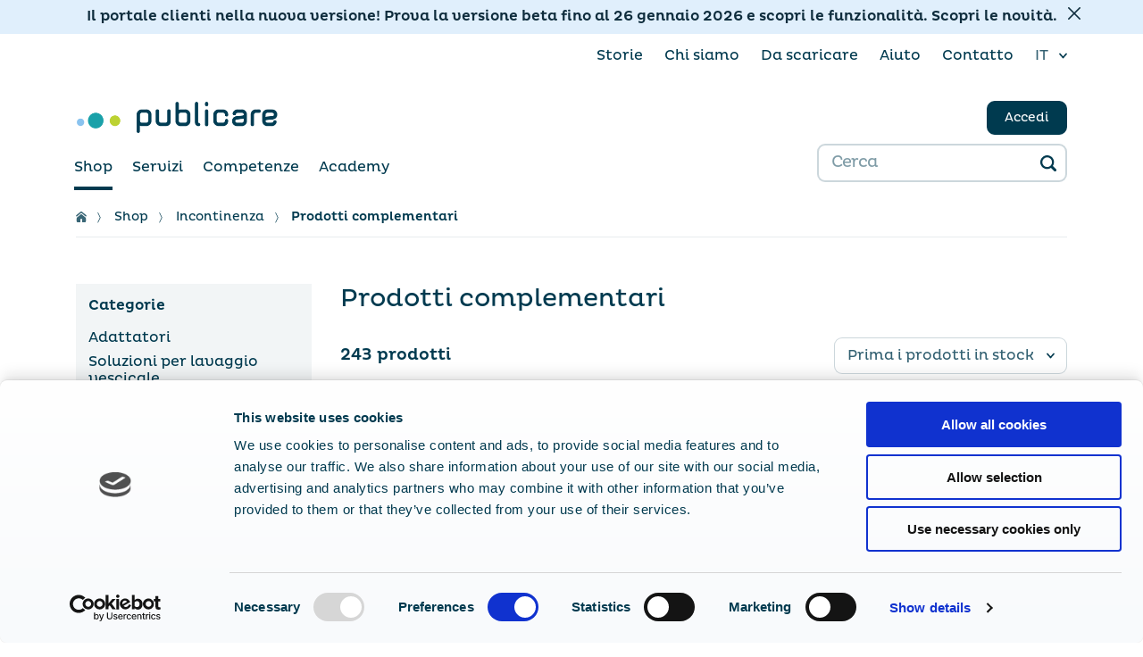

--- FILE ---
content_type: text/html; charset=utf-8
request_url: https://publicare.ch/it/shop/prodotti-complementari
body_size: 13590
content:
<!DOCTYPE html><html lang="it"><head><meta charSet="utf-8"/><meta name="viewport" content="width=device-width"/><link sizes="180x180" href="/static/apple-touch-icon.png"/><link rel="icon" type="image/png" sizes="32x32" href="/static/favicon-32x32.png"/><link rel="icon" type="image/png" sizes="16x16" href="/static/favicon-16x16.png"/><link href="/static/safari-pinned-tab.svg" color="black"/><title></title><meta property="og:title" content=""/><meta name="keywords" content="Publicare, Publicare AG,  Commerce, e-commerce, medical, medicine, marketplace"/><meta property="og:image"/><meta property="og:locale" content="it"/><meta property="og:image:width" content="1200"/><meta property="og:image:height" content="630"/><meta property="og:site_name" content="Publicare AG"/><meta name="twitter:title" content=""/><meta property="og:url"/><meta property="og:type" content="website"/><link rel="alternate" hrefLang="de"/><link rel="alternate" hrefLang="fr"/><link rel="alternate" hrefLang="it"/><meta name="next-head-count" content="20"/><link rel="preload" href="/_next/static/media/243bd0b99f48cc02-s.p.otf" as="font" type="font/otf" crossorigin="anonymous" data-next-font="size-adjust"/><link rel="preload" href="/_next/static/media/bd0047e52e2713ad-s.p.otf" as="font" type="font/otf" crossorigin="anonymous" data-next-font="size-adjust"/><link rel="preload" href="/_next/static/media/922633ecc5216f85-s.p.otf" as="font" type="font/otf" crossorigin="anonymous" data-next-font="size-adjust"/><link rel="preload" href="/_next/static/media/a54d159912eddca8-s.p.otf" as="font" type="font/otf" crossorigin="anonymous" data-next-font="size-adjust"/><script id="browser-support" data-nscript="beforeInteractive">
      const translatedMessages = {
        de: "Ihr Webbrowser ist veraltet. Einige Funktionen können möglicherweise nicht richtig angezeigt werden. Klicken Sie hier für mehr Informationen und zum Herunterladen eines aktuellen Browsers.",
        fr: "Votre navigateur web est obsolète. Certaines fonctions peuvent ne pas être affichées correctement. Cliquez ici pour plus d'informations et pour télécharger un navigateur actuel.",
        it: "Il vostro browser web è obsoleto. Alcune funzioni potrebbero non essere visualizzate correttamente. Clicca qui per maggiori informazioni e per scaricare un browser aggiornato."
      }
      const userAgent = window.navigator.userAgent;
      const isBrowserSupported =   /((CPU[ +]OS|iPhone[ +]OS|CPU[ +]iPhone|CPU IPhone OS)[ +]+(9[_.]3|9[_.]([4-9]|\d{2,})|([1-9]\d|\d{3,})[_.]\d+|12[_.]2|12[_.]([3-9]|\d{2,})|12[_.]4|12[_.]([5-9]|\d{2,})|(1[3-9]|[2-9]\d|\d{3,})[_.]\d+|13[_.]3|13[_.]([4-9]|\d{2,})|13[_.]7|13[_.]([8-9]|\d{2,})|(1[4-9]|[2-9]\d|\d{3,})[_.]\d+|14[_.]0|14[_.]([1-9]|\d{2,})|14[_.]4|14[_.]([5-9]|\d{2,})|(1[5-9]|[2-9]\d|\d{3,})[_.]\d+)(?:[_.]\d+)?)|(CFNetwork\/8.* Darwin\/16\.5\.\d+)|(CFNetwork\/8.* Darwin\/16\.6\.\d+)|(CFNetwork\/8.* Darwin\/16\.7\.\d+)|(Opera Mini(?:\/att)?\/?(\d+)?(?:\.\d+)?(?:\.\d+)?)|(SamsungBrowser\/(7\.2|7\.([3-9]|\d{2,})|7\.4|7\.([5-9]|\d{2,})|([8-9]|\d{2,})\.\d+|13\.0|13\.([1-9]|\d{2,})|(1[4-9]|[2-9]\d|\d{3,})\.\d+))|(Edge\/(89(?:\.0)?|89(?:\.([1-9]|\d{2,}))?|(9\d|\d{3,})(?:\.\d+)?))|((Chromium|Chrome)\/(79\.0|79\.([1-9]|\d{2,})|([8-9]\d|\d{3,})\.\d+|83\.0|83\.([1-9]|\d{2,})|(8[4-9]|9\d|\d{3,})\.\d+)(?:\.\d+)?)|(Version\/(11\.1|11\.([2-9]|\d{2,})|(1[2-9]|[2-9]\d|\d{3,})\.\d+|13\.0|13\.([1-9]|\d{2,})|(1[4-9]|[2-9]\d|\d{3,})\.\d+|14\.0|14\.([1-9]|\d{2,})|(1[5-9]|[2-9]\d|\d{3,})\.\d+)(?:\.\d+)? Safari\/)|(Firefox\/(78\.0|78\.([1-9]|\d{2,})|(79|[8-9]\d|\d{3,})\.\d+)\.\d+)|(Firefox\/(78\.0|78\.([1-9]|\d{2,})|(79|[8-9]\d|\d{3,})\.\d+)(pre|[ab]\d+[a-z]*)?)/
      const outerDiv = document.getElementById('browser-not-supported');
      const innerLink = document.getElementById('browser-not-supported-link');
      if(!isBrowserSupported.test(userAgent)) {
        outerDiv.style.display = "block"
        innerLink.innerText = translatedMessages[window.navigator.language.split('-')[0]] || translatedMessages['de']
      }
    </script><link rel="preload" href="/_next/static/css/4992434ca49e3d35.css" as="style"/><link rel="stylesheet" href="/_next/static/css/4992434ca49e3d35.css" data-n-g=""/><noscript data-n-css=""></noscript><script defer="" nomodule="" src="/_next/static/chunks/polyfills-42372ed130431b0a.js"></script><script id="mailxpert" src="https://api.mailxpert.ch/forms.js" defer="" data-nscript="beforeInteractive"></script><script src="/_next/static/chunks/webpack-8d205328bf46a190.js" defer=""></script><script src="/_next/static/chunks/framework-c6ee5607585ef091.js" defer=""></script><script src="/_next/static/chunks/main-733e6ec09b829d0f.js" defer=""></script><script src="/_next/static/chunks/pages/_app-d092353418d6f37a.js" defer=""></script><script src="/_next/static/chunks/4745-7708848077d39cdb.js" defer=""></script><script src="/_next/static/chunks/8480-f124e3d1922f603d.js" defer=""></script><script src="/_next/static/chunks/4088-97f98436131f6b3f.js" defer=""></script><script src="/_next/static/chunks/125-4413444be7738c97.js" defer=""></script><script src="/_next/static/chunks/2046-47e56b7977ebc45f.js" defer=""></script><script src="/_next/static/chunks/1830-4611ef3675074268.js" defer=""></script><script src="/_next/static/chunks/pages/shop/%5B...slugs%5D-6a9a7317d3d98a6d.js" defer=""></script><script src="/_next/static/04195c7b66b32b8f368a99fbbc4baa2c93ba9b25/_buildManifest.js" defer=""></script><script src="/_next/static/04195c7b66b32b8f368a99fbbc4baa2c93ba9b25/_ssgManifest.js" defer=""></script><style id="__jsx-2515082259">@media(max-width:1023px){body{}</style></head><body><div id="__next"><!--$--><style>
#nprogress {
  pointer-events: none;
}

#nprogress .bar {
  background: #afca0B;

  position: fixed;
  z-index: 99999;
  top: 0;
  left: 0;

  width: 100%;
  height: 4px;
}

/* Fancy blur effect */
#nprogress .peg {
  display: block;
  position: absolute;
  right: 0px;
  width: 100px;
  height: 100%;
  box-shadow: 0 0 10px #afca0B, 0 0 5px #afca0B;
  opacity: 1.0;

  -webkit-transform: rotate(3deg) translate(0px, -4px);
      -ms-transform: rotate(3deg) translate(0px, -4px);
          transform: rotate(3deg) translate(0px, -4px);
}

/* Remove these to get rid of the spinner */
#nprogress .spinner {
  display: block;
  position: fixed;
  z-index: 1031;
  top: 15px;
  bottom: auto;
  right: 15px;
  left: auto;
}

#nprogress .spinner-icon {
  width: 18px;
  height: 18px;
  box-sizing: border-box;

  border: solid 2px transparent;
  border-top-color: #afca0B;
  border-left-color: #afca0B;
  border-radius: 50%;

  -webkit-animation: nprogress-spinner 400ms linear infinite;
          animation: nprogress-spinner 400ms linear infinite;
}

.nprogress-custom-parent {
  overflow: hidden;
  position: relative;
}

.nprogress-custom-parent #nprogress .spinner,
.nprogress-custom-parent #nprogress .bar {
  position: absolute;
}

@-webkit-keyframes nprogress-spinner {
  0%   { -webkit-transform: rotate(0deg); }
  100% { -webkit-transform: rotate(360deg); }
}
@keyframes nprogress-spinner {
  0%   { transform: rotate(0deg); }
  100% { transform: rotate(360deg); }
}
</style><!--/$--><main class="__className_935e06"><div class="d-print-none"><header class="header color-bg-white "><div class="container header-container color-bg-white-gradient"><nav class="nav nav--top hide-on-mobile"><div class="select-wrap language-select"><label for="language-switcher" class="d-none">Seleziona una lingua</label><select id="language-switcher"><option value="de">DE</option><option value="fr">FR</option><option value="it" selected="">IT</option></select></div></nav><div class="mobile-header hide-on-not-mobile d-flex justify-content-start align-items-center"><button type="button" aria-label="Menu" class="no-button mr-3 d-flex align-items-center py-1"><span class=" icon icon--navigation-menu icon--medium mr-2" title=""><svg xmlns="http://www.w3.org/2000/svg" viewBox="0 0 24 24" fill="currentColor"><rect x="0.5" y="2.5" width="23" height="3" rx="1" ry="1"></rect><rect x="0.5" y="10.5" width="23" height="3" rx="1" ry="1"></rect><rect x="0.5" y="18.5" width="23" height="3" rx="1" ry="1"></rect></svg></span>Menu</button><div class="mobile-menu-holder" data-is-open="false"><button aria-label="Chiudi" type="button" class="no-button mobile-menu-close"><span class="d-none">close</span></button><nav id="menu" class="mobile-menu"><div><div class="d-flex justify-content-between align-items-center"><button aria-label="Chiudi" type="button" class="no-button text-left p-3 d-flex align-items-center"><span class=" icon icon--close icon--small" title=""><svg xmlns="http://www.w3.org/2000/svg" viewBox="0 0 24 24" fill="currentColor"><path d="M14.3 12.179a.25.25 0 0 1 0-.354l9.263-9.262A1.5 1.5 0 0 0 21.439.442L12.177 9.7a.25.25 0 0 1-.354 0L2.561.442A1.5 1.5 0 0 0 .439 2.563L9.7 11.825a.25.25 0 0 1 0 .354L.439 21.442a1.5 1.5 0 0 0 2.122 2.121l9.262-9.263a.25.25 0 0 1 .354 0l9.262 9.263a1.5 1.5 0 0 0 2.122-2.121Z"></path></svg></span><small class="ml-2">Chiudi</small></button><div class="text-right"><button aria-label="deutsch" type="button" class="no-button mr-3">DE</button><button aria-label="français" type="button" class="no-button mr-3">FR</button><button type="button" aria-label="italiano" class="no-button mr-3">IT</button></div></div></div><div class="border-menu-top border-menu-top-dark pt-4 pl-3"></div></nav></div><a title="Publicare" class="position-relative" href="/it"><div class="header-mobile-logomark mr-3"><img class="align-middle" src="/static/img/publicare-logomark.png" alt="Publicare Logo"/></div><div class="header-mobile-logo"><img class="align-middle" width="226" height="35" src="/static/img/publicare-logo.png" alt="Publicare Logo"/></div></a></div><div class="d-flex justify-content-between align-items-center" style="min-height:43.4px"><a title="Publicare" tabindex="-1" href="/it"><div class="header-logo hide-on-mobile"><img class="align-middle" width="226" height="35" src="/static/img/publicare-logo.png" alt="Publicare Logo"/></div></a><div class="w-100-for-mobile d-block pt-1 pt-lg-0"></div></div><div class="header__bottom"><nav class="nav nav--main"></nav><div class="search-bar"><span class="search-wrap position-relative"><div class="position-relative"><input type="text" class="button--dimmed form-field search-field" placeholder="Cerca" value=""/><input class="search-clear" aria-label="clear search filters" type="reset" value="✕"/><label class="d-none">Cerca</label><button class="no-button btn-search" aria-label="Search" type="button"><span class=" icon icon--search-1" title=""><svg xmlns="http://www.w3.org/2000/svg" width="18" height="18" viewBox="0 0 24 24" fill="currentColor"><path fill="#003A4F" d="m23.414 20.591-4.645-4.645a10.256 10.256 0 1 0-2.828 2.829l4.645 4.644a2.025 2.025 0 0 0 2.828 0 2 2 0 0 0 0-2.828ZM10.25 3.005A7.25 7.25 0 1 1 3 10.255a7.258 7.258 0 0 1 7.25-7.25Z"></path></svg></span></button></div></span></div></div></div></header></div><div class="container"><nav class="breadcrumb"><a class="breadcrumb__link d-print-none" href="/it/home"><span class=" icon icon--house-4 breadcrumb__icon" title=""><svg xmlns="http://www.w3.org/2000/svg" viewBox="0 0 24 24" fill="#396676"><path d="m2.643 10.59 9.049-7.483a.483.483 0 0 1 .616 0l9.049 7.483a1.448 1.448 0 0 0 2.066-.222 1.523 1.523 0 0 0-.218-2.111L14.156.774a3.389 3.389 0 0 0-4.312 0L.8 8.257a1.523 1.523 0 0 0-.218 2.111 1.45 1.45 0 0 0 2.061.222Z"></path><path d="M22.281 22v-7a2.225 2.225 0 0 0-.733-1.59l-8.3-7a1.931 1.931 0 0 0-2.494 0l-8.3 7.006A2.224 2.224 0 0 0 1.719 15v7a1.981 1.981 0 0 0 1.958 2h5.386a.99.99 0 0 0 .979-1v-5.5a.991.991 0 0 1 .979-1h1.958a.991.991 0 0 1 .979 1V23a.99.99 0 0 0 .979 1h5.386a1.981 1.981 0 0 0 1.958-2Z"></path></svg></span></a><a class="breadcrumb__link" href="/it/shop">Shop</a><a class="breadcrumb__link last"><b></b></a></nav></div><div class="container pt-3 d-md-flex"><div class="contact-bar"><a class="contact-bar__item" aria-label="Chiamare" href="#"><div><span>Chiamare<!-- --> <span>+41 56 484 15 00</span></span></div><span class=" icon icon--phone" title=""><svg xmlns="http://www.w3.org/2000/svg" viewBox="0 0 24 24"><path fill="#FFF" d="m22.673 17.009-2.452-2.453a2.811 2.811 0 0 0-3.979 0l-.5.5A54.366 54.366 0 0 1 8.94 8.245l.5-.5a2.817 2.817 0 0 0 0-3.978l-2.457-2.45a2.883 2.883 0 0 0-3.983 0L1.66 2.663a3.981 3.981 0 0 0-.5 4.994 54.174 54.174 0 0 0 15.173 15.176 4.015 4.015 0 0 0 5-.5l1.345-1.346a2.809 2.809 0 0 0 0-3.977Z"></path></svg></span></a><a class="contact-bar__item" target="_blank" rel="noopener noreferrer" aria-label="Scrivere e-mail" href="#"><div><span>Scrivere e-mail</span></div><span class=" icon icon--envelope" title=""><svg xmlns="http://www.w3.org/2000/svg" viewBox="0 0 24 24" fill="#FFFFFF"><path d="M11.114 14.556a1.252 1.252 0 0 0 1.768 0l9.686-9.686a.5.5 0 0 0-.281-.849A1.966 1.966 0 0 0 22 4H2a1.966 1.966 0 0 0-.289.021.5.5 0 0 0-.281.849Z"></path><path d="M23.888 5.832a.182.182 0 0 0-.2.039l-6.2 6.2a.251.251 0 0 0 0 .354l5.043 5.043a.75.75 0 1 1-1.06 1.061l-5.043-5.043a.25.25 0 0 0-.354 0l-2.129 2.129a2.75 2.75 0 0 1-3.888 0l-2.131-2.127a.251.251 0 0 0-.354 0l-5.043 5.043a.75.75 0 0 1-1.06-1.061l5.043-5.043a.251.251 0 0 0 0-.354l-6.2-6.2a.18.18 0 0 0-.2-.039A.182.182 0 0 0 0 6v12a2 2 0 0 0 2 2h20a2 2 0 0 0 2-2V6a.181.181 0 0 0-.112-.168Z"></path></svg></span></a><button type="button" class="no-button contact-bar__item align-items-center color-white" aria-label="Data di richiamata"><div><span>Data di richiamata</span></div><span class=" icon icon--calendar-add-1-white" title=""><svg xmlns="http://www.w3.org/2000/svg" viewBox="0 0 24 24"><path fill="#FFF" d="M9.569 16.5H2.5A.5.5 0 0 1 2 16V7.5a.5.5 0 0 1 .5-.5H16a.5.5 0 0 1 .5.5v2.07a7.281 7.281 0 0 1 2 0V3a1 1 0 0 0-1-1H15a.25.25 0 0 1-.25-.25v-1a.75.75 0 1 0-1.5 0V4.5a.75.75 0 1 1-1.5 0v-2a.5.5 0 0 0-.5-.5H7a.25.25 0 0 1-.25-.25v-1a.75.75 0 0 0-1.5 0V4.5a.75.75 0 1 1-1.5 0v-2a.5.5 0 0 0-.5-.5H1a1 1 0 0 0-1 1v13.5a2 2 0 0 0 2 2h7.569a7.281 7.281 0 0 1 0-2Z"></path><path fill="#FFF" d="M17.5 11a6.5 6.5 0 1 0 6.5 6.5 6.508 6.508 0 0 0-6.5-6.5Zm.75 9a.75.75 0 1 1-1.5 0v-1.5a.25.25 0 0 0-.25-.25H15a.75.75 0 0 1 0-1.5h1.5a.25.25 0 0 0 .25-.25V15a.75.75 0 1 1 1.5 0v1.5a.25.25 0 0 0 .25.25H20a.75.75 0 0 1 0 1.5h-1.5a.25.25 0 0 0-.25.25Z"></path></svg></span></button></div><nav class="nav nav--side"><div class="hide-on-small-mobile"><section class="assortment-filter"></section></div></nav><div class="content"><h2></h2><h4></h4><div class="mt-3 product-list "><div class="teaser-head"><div></div><div class="select-wrap d-print-none"><select class="product-order-by-dropdown"><option value="meta_inStock_DESC" selected="">Prima i prodotti in stock</option><option value="meta_unitPrice_ASC">Prezzo (ascendente)</option><option value="meta_unitPrice_DESC">Prezzo (discendente)</option><option value="warehousing_sku_ASC">Numero di articolo A - Z</option><option value="warehousing_sku_DESC">Numero di articolo Z - A</option><option value="meta_productTitleIt_ASC">Titolo A - Z</option><option value="meta_productTitleIt_DESC">Titolo Z - A</option></select></div></div><div class="product-matrix product-matrix clearfix"><div class="my-5 w-100"><span class=" icon icon--shopping-bag-sad icon--large" title=""><svg xmlns="http://www.w3.org/2000/svg" viewBox="0 0 24 24" fill="currentColor"><path d="m21.965 20.467-.9-13A1.574 1.574 0 0 0 19.5 6h-1.75a.25.25 0 0 1-.25-.25V5.5a5.5 5.5 0 0 0-11 0v.25a.25.25 0 0 1-.25.25H4.5a1.574 1.574 0 0 0-1.567 1.463l-.9 13Q2 20.983 2 21.5A2.5 2.5 0 0 0 4.5 24h15a2.5 2.5 0 0 0 2.5-2.5q0-.517-.035-1.033ZM8 12a1 1 0 1 1-1 1 1 1 0 0 1 1-1Zm-.366 7.082a5.251 5.251 0 0 1 8.731 0 .75.75 0 1 1-1.246.834 3.752 3.752 0 0 0-6.239 0 .75.75 0 0 1-1.246-.835ZM16 14a1 1 0 1 1 1-1 1 1 0 0 1-1 1ZM8.5 5.5a3.5 3.5 0 0 1 7 0v.25a.25.25 0 0 1-.25.25h-6.5a.25.25 0 0 1-.25-.25Z"></path></svg></span><p>Nessun prodotto trovato</p></div></div></div></div></div><div class="position-relative footer-branding "><img class="position-absolute footer-branding__item zindex-1000" src="/static/img/hellgruen.svg" alt="publicare branding"/><img class="position-absolute footer-branding__item zindex-1020" src="/static/img/mittelgruen.svg" alt="publicare branding"/><img class="position-absolute footer-branding__item zindex-1030" src="/static/img/dunkelgruen.svg" alt="publicare branding"/><img class="position-absolute footer-branding__item zindex-1040" src="/static/img/blau.svg" alt="publicare branding"/></div><footer class="color-bg-blue footer color-white"><div class="container position-relative footer-newsletter-button"><div class="text-center pb-4 px-1"><a class="button button--tertiary position-relative" href="/it/newsletteriscrizione">Abbonamento della newsletter</a></div><div class="row mt-3 px-4 font-size-inbetween"><div class="col-6 mb-5 col-md-2 mx-auto" id="footer-address"><span class=" icon icon--Standort d-block mb-3 icon--xl" title=""><svg data-name="Weiss Fl\xE4chen" xmlns="http://www.w3.org/2000/svg" viewBox="0 0 48 48" fill="currentColor"><path class="Standort_svg__cls-1" d="m23.465 41.705-.374-.744c-.875-1.75-2.023-3.653-3.24-5.667-4.145-6.864-8.842-14.645-6.591-22.146 1.47-3.383 4.225-5.678 7.778-6.518 4.011-.947 8.391.148 11.722 2.929 2.391 1.995 3.114 5.118 2.152 9.282-.639 2.759-1.869 5.487-2.858 7.678l-.375.836c-1.25 2.806-2.426 5.21-3.594 7.351a53.03 53.03 0 0 1-2.051 3.479c-.128.197-.902 1.242-1.684 2.295-.22.296-.379.51-.403.545l-.482.68Zm.468-34.41c-.896 0-1.79.101-2.665.308-3.239.766-5.75 2.857-7.071 5.888-2.103 7.021 2.474 14.6 6.51 21.286 1.064 1.762 2.077 3.439 2.909 5.017.516-.695 1.463-1.973 1.579-2.152a51.311 51.311 0 0 0 2.013-3.414c1.155-2.117 2.318-4.499 3.558-7.28l.378-.84c.971-2.151 2.179-4.829 2.795-7.493.883-3.82.288-6.531-1.818-8.289-2.361-1.971-5.287-3.031-8.187-3.031Zm-.206 14.159c-1.525 0-2.777-.813-3.465-2.267-.827-1.748-.59-3.98.553-5.193 1.201-1.274 2.913-1.651 4.364-.96 1.543.737 2.754 2.497 2.817 4.094.046 1.166-.36 2.26-1.143 3.081a3.96 3.96 0 0 1-2.839 1.236 4.664 4.664 0 0 1-.288.009Zm-.059-7.769c-.856 0-1.617.456-2.125.995-.861.915-1.027 2.707-.378 4.08.322.68 1.145 1.812 2.796 1.686h.03a2.975 2.975 0 0 0 2.139-.927 3.191 3.191 0 0 0 .866-2.352c-.049-1.232-1.036-2.652-2.249-3.23a2.479 2.479 0 0 0-1.079-.251Z"></path></svg></span><div class="white-space-pre-wrap"><div>Publicare AG
Vorderi Böde 9
5452 Oberrohrdorf</div></div><a class="d-block mt-4 link-hover color-green" href="/it/64bee475015cf0319c021d55"><span class=" icon icon--Pfeil-rechts mr-1 icon--medium" title=""><svg xmlns="http://www.w3.org/2000/svg" viewBox="12 12 24 24" fill="currentColor"><path d="M32.035 24.045c-.439-.817-1.061-1.536-1.661-2.232l-.401-.47a87.242 87.242 0 0 0-3.602-4.057l-.725.689a87.017 87.017 0 0 1 3.561 4.012l.41.479c.436.506.881 1.025 1.241 1.567-4.131-.036-9.053-.051-15.033-.04l.002 1c6.049-.009 11.014.005 15.171.041-.07.118-.146.236-.209.329l-.101.148c-.409.618-.926 1.152-1.472 1.719l-.394.41c-.657.694-1.4 1.443-2.338 2.356l.697.717a84.176 84.176 0 0 0 2.368-2.386l.387-.403c.554-.573 1.127-1.166 1.587-1.861l.093-.138c.318-.468.8-1.175.42-1.881Z"></path></svg></span>Posizione nella mappa</a></div><div class="col-6 mb-5 col-md-2 mx-auto" id="footer-phone"><span class=" icon icon--Kundendienst d-block mb-3 icon--xl" title=""><svg data-name="Weiss Fl\xE4chen" xmlns="http://www.w3.org/2000/svg" viewBox="0 0 48 48" fill="currentColor"><path d="M16.109 40.681a9.99 9.99 0 0 1-3.139-.512 8.501 8.501 0 0 1-.66-.25c-2.025-.836-3.686-2.847-4.227-5.119l.973-.232c.469 1.972 1.898 3.71 3.641 4.43a8.196 8.196 0 0 0 1.198.404c2.062.532 4.596.385 6.167-.971-.573-.219-1.121-.486-1.585-.838-1.008-.765-1.349-1.771-.96-2.835.227-.913 1.472-1.352 2.526-1.352.792.107 1.362.469 1.722 1.05.562.909.469 2.118.193 2.946-.06.18-.131.355-.213.523l.36.103c.284.081.561.16.824.241 1.15.355 2.302-.065 3.081-1.13.813-1.111.919-2.384.923-3.804-2.045-1.354-4.302-3.29-6.873-5.898a62.904 62.904 0 0 1-2.782-2.999l-.341-.399c-1.191-1.202-2.158-2.584-3.123-4.01a8.224 8.224 0 0 1-.34-.543 8.357 8.357 0 0 1-.57-1.231 9.338 9.338 0 0 1-.209-.639c-.696-2.225-1.087-5.339 1.021-7.478a8.896 8.896 0 0 1 .672-.654l.247-.254c.319-.32.644-.626.964-.926.233-.22.463-.436.685-.651a1.13 1.13 0 0 1 .822-.332c.314.004.604.127.82.348.929.782 1.75 1.722 2.543 2.63.234.269.47.537.708.804.625.696 1.329 1.352 2.01 1.985.456.424.912.848 1.351 1.288.219.22.337.512.335.822a1.144 1.144 0 0 1-.348.819l-2.022 1.972c-.023.024-.075.254.152.798.057.135.125.278.205.427.914 1.38 1.939 2.708 2.944 3.803.1.094.227.204.356.312.515.432 1.097.844 1.732 1.229.181.113.35.214.513.3.661.351 1.068.391 1.227.31.115-.11 1.995-1.94 1.995-1.94.234-.215.541-.3.824-.319.308.007.592.131.803.349l.161.164c.733.749 1.532 1.472 2.304 2.17.8.724 1.627 1.472 2.4 2.265.979 1.004 2.061 2.301 1.739 3.432a2.714 2.714 0 0 1-.333.718 5.28 5.28 0 0 1-.352.483 16.58 16.58 0 0 1-1.174 1.333 9.52 9.52 0 0 1-.416.393c-2.028 1.816-4.453 2.202-7.011 1.116-.542-.229-1.073-.523-1.587-.807a25.092 25.092 0 0 0-1.022-.545l-.041-.024c-.043 1.33-.252 2.611-1.106 3.778-1.028 1.402-2.632 1.974-4.184 1.494-.255-.079-.525-.155-.801-.233-.231-.066-.469-.134-.709-.206-1.258 1.349-3.144 1.897-5.014 1.897Zm3.863-6.281c-.68.005-1.415.307-1.501.65-.166.46-.264 1.082.609 1.744.464.352 1.066.613 1.697.83.079-.146.164-.339.23-.539.257-.771.22-1.598-.095-2.104-.204-.33-.512-.52-.941-.581ZM17.096 8.32a.168.168 0 0 0-.115.049c-.225.219-.459.439-.698.663-.312.293-.629.591-.938.9l-.267.272a8.554 8.554 0 0 0-.641.624c-1.77 1.796-1.403 4.524-.785 6.498.059.202.121.393.189.58a7.092 7.092 0 0 0 .8 1.561c.938 1.386 1.875 2.727 3.032 3.896l.361.42a61.905 61.905 0 0 0 2.737 2.952c2.735 2.773 5.19 4.839 7.297 6.139l.37.223c.326.159.679.354 1.03.548.514.284 1 .553 1.494.763 2.207.936 4.21.618 5.954-.942.128-.113.252-.232.375-.354.331-.331.682-.729 1.104-1.253.106-.132.203-.264.288-.396.1-.156.172-.309.212-.451.093-.328-.09-1.021-1.493-2.461-.75-.77-1.566-1.507-2.355-2.221-.783-.708-1.593-1.44-2.348-2.212l-.163-.167c-.036-.037-.09-.036-.109-.045a.175.175 0 0 0-.115.047s-1.889 1.839-2.014 1.953a.822.822 0 0 1-.216.152c-.527.266-1.248.158-2.146-.318a8.826 8.826 0 0 1-.57-.332 14.961 14.961 0 0 1-1.848-1.312 8.038 8.038 0 0 1-.429-.38c-1.063-1.155-2.123-2.527-3.089-3.99a5.904 5.904 0 0 1-.27-.553c-.352-.844-.331-1.479.06-1.888l2.034-1.983a.151.151 0 0 0 .047-.11.152.152 0 0 0-.043-.109 50.97 50.97 0 0 0-1.324-1.263c-.698-.648-1.419-1.319-2.073-2.049a88.79 88.79 0 0 1-.717-.813c-.805-.921-1.565-1.791-2.471-2.557-.064-.062-.112-.091-.149-.079Z" style="fill:#fff"></path></svg></span><span><div><a class="bold link-hover" href="Velato">056 484 15 00</a></div><div>Lun – Ven</div><div>7 - 17 h</div></span><button type="button" class="no-button link-hover d-block mt-4 text-center mx-auto color-green"><span class=" icon icon--Pfeil-rechts mr-1 icon--medium" title=""><svg xmlns="http://www.w3.org/2000/svg" viewBox="12 12 24 24" fill="currentColor"><path d="M32.035 24.045c-.439-.817-1.061-1.536-1.661-2.232l-.401-.47a87.242 87.242 0 0 0-3.602-4.057l-.725.689a87.017 87.017 0 0 1 3.561 4.012l.41.479c.436.506.881 1.025 1.241 1.567-4.131-.036-9.053-.051-15.033-.04l.002 1c6.049-.009 11.014.005 15.171.041-.07.118-.146.236-.209.329l-.101.148c-.409.618-.926 1.152-1.472 1.719l-.394.41c-.657.694-1.4 1.443-2.338 2.356l.697.717a84.176 84.176 0 0 0 2.368-2.386l.387-.403c.554-.573 1.127-1.166 1.587-1.861l.093-.138c.318-.468.8-1.175.42-1.881Z"></path></svg></span>Data di richiamata</button></div><div class="col-6 mb-5 col-md-2 mx-auto"><span class=" icon icon--Fax d-block mb-3 icon--xl" title=""><svg id="Fax_svg__Weiss_Fl\xE4chen" data-name="Weiss Fl\xE4chen" xmlns="http://www.w3.org/2000/svg" viewBox="0 0 48 48" fill="currentColor"><defs><style>.Fax_svg__cls-1{fill:#fff}</style></defs><path class="Fax_svg__cls-1" d="M26.535 35.075c-.784-.079-1.596-.162-2.405-.173-.832-.012-1.665.083-2.47.174-.764.086-1.485.168-2.216.168h-1.501v1h1.501c.786 0 1.57-.089 2.328-.175.809-.091 1.578-.179 2.344-.167.767.011 1.555.091 2.318.168.844.085 1.717.174 2.59.174h1.347v-1h-1.347c-.822 0-1.67-.086-2.489-.169ZM26.535 38.159c-.784-.079-1.596-.162-2.405-.173-.832-.012-1.665.083-2.47.174-.764.086-1.485.168-2.216.168h-1.501v1h1.501c.786 0 1.57-.089 2.328-.175.809-.091 1.578-.181 2.344-.167.767.011 1.555.091 2.318.168.844.085 1.717.174 2.59.174h1.347v-1h-1.347c-.822 0-1.67-.086-2.489-.169ZM29.052 28.208c-2.292-.07-4.621-.047-6.874-.023-1.242.013-2.492.027-3.722.023h-.5l-.002.999h.5c1.244 0 2.489-.01 3.734-.022 2.24-.023 4.558-.047 6.833.023l.141.002c.06 0 .132 0 .229-.002h.991v-1h-1.331ZM29.052 31.682c-2.286-.071-4.604-.046-6.845-.023-1.251.013-2.506.02-3.751.023h-.5l-.002.999h.5c1.239 0 2.508-.01 3.764-.022 2.231-.021 4.539-.047 6.8.023l.145.002c.061 0 .132 0 .229-.002h.991v-1H29.28c-.07.003-.146.004-.229 0Z"></path><path class="Fax_svg__cls-1" d="M39.902 19.382a34.43 34.43 0 0 1-.095-2.204v-1.004h-5.94a175.274 175.274 0 0 1-.058-4.084c0-.438-.216-.709-.404-.895l-3.6-3.553c-.181-.178-.406-.398-.842-.398-1.322 0-2.874-.05-4.518-.103-1.854-.06-3.783-.121-5.517-.115-1.842.007-4.207.247-4.307.258l-.454.046.005.456s.036 3.635.025 4.599a87.305 87.305 0 0 0 .052 3.771c-1.295.013-2.588.018-3.854.018H8.091v3.032a144.126 144.126 0 0 0-.085 5.324v.417c-.014 2.509-.018 4.983.085 7.646v.915h6.046c.003 4.054 0 7.724 0 7.724v.43l.424.065s1.03.159 2.469.318c.292.032.581.058.873.08 2.252.175 4.531.098 6.737.022.72-.024 1.439-.049 2.158-.064 3.959-.085 6.81.249 6.838.253l.555.067.005-.56s.036-4.402.052-5.303l.053-3.129c1.086.05 2.217.095 3.369.095h2.137v-3.131c.024-.972.038-1.943.046-2.915l.002-.391c.005-.961.04-1.921.074-2.881.027-.747.054-1.495.067-2.242.015-.864-.041-1.729-.095-2.566Zm-7.336-7.61a58.415 58.415 0 0 0-3.324 0v-3.28l3.324 3.281Zm-17.367.624a344.64 344.64 0 0 0-.021-4.16c.783-.07 2.433-.204 3.756-.209 1.688-.006 3.635.056 5.48.114 1.362.044 2.658.096 3.828.102v4.533h.833a58.98 58.98 0 0 1 3.694.002h.046c.006 1.125.025 2.277.051 3.397h-5.425c-3.617-.212-7.237-.146-10.937-.052-.415.011-.835.012-1.253.018a86.263 86.263 0 0 1-.053-3.745Zm18.003 28.891a55.652 55.652 0 0 0-5.057-.218c-.438 0-.895.004-1.367.015-.724.017-1.447.041-2.171.065-2.178.073-4.43.149-6.626-.02a29.51 29.51 0 0 1-.841-.078 63.657 63.657 0 0 1-2.002-.251c.001-1.103.003-4.167 0-7.453v-.839c-.002-2.1-.006-4.231-.013-5.95 2.031-.075 10.165-.337 18.268 0v.487a703.552 703.552 0 0 1-.054 4.112l-.03 1.748-.022.463h.014l-.053 3.156c-.012.705-.037 3.551-.047 4.763Zm5.729-17.132c-.035.971-.07 1.94-.075 2.914l-.002.386a167.98 167.98 0 0 1-.046 2.91v2.144h-1.137c-1.142 0-2.269-.045-3.352-.095l.021-1.241c.021-1.373.04-2.746.054-4.12V25.6l-.478-.021c-9.505-.42-19.217-.003-19.313 0l-.48.021.002.48c.008 1.792.013 4.129.015 6.429H9.092c-.1-2.636-.096-5.078-.082-7.558v-.419c.002-1.575.013-3.435.084-5.3v-2.058h1.305c1.274 0 2.581-.005 3.89-.019v.02l.813-.032c.477-.007.956-.009 1.43-.021 3.676-.093 7.274-.158 10.882.052H38.81v.004c0 .762.049 1.528.097 2.269.053.816.107 1.661.093 2.484-.013.741-.04 1.482-.066 2.224Z"></path></svg></span><div class="bold">+41 56 484 15 11</div></div><div class="col-6 mb-5 col-md-2 mx-auto"><span class=" icon icon--Mail d-block mb-3 w-100 icon--xl" title=""><svg id="Mail_svg__Weiss_Fl\xE4chen" data-name="Weiss Fl\xE4chen" xmlns="http://www.w3.org/2000/svg" viewBox="0 0 48 48" fill="currentColor"><defs><style>.Mail_svg__cls-1{fill:#fff}</style></defs><path class="Mail_svg__cls-1" d="M44.21 35.759c-.02-.207-.041-.411-.048-.585v-.854a.5.5 0 0 0-.5-.5h-.267c-.63.013-1.237.021-1.846.03.004-.67.01-1.929.01-3.37v-.39a36.45 36.45 0 0 1 .026-1.96l.027-.639c.262-3.711.269-7.136.25-11.233l-.015-.663c-.055-2.302-.147-4.22-.289-6v-.49a.5.5 0 0 0-.5-.5l-3.625.005a61.6 61.6 0 0 1-6.957.249l-.672-.013c-1.712.052-3.372 0-4.909-.062l-.604-.024a123.866 123.866 0 0 0-3.703-.128l-.624-.012c-3.72-.042-7.139-.044-11.081-.015H6.654a.5.5 0 0 0-.5.5v1.164c.047 1.271.078 2.544.098 3.812l.009.632c.01 1.237.017 2.423.022 3.589v.499c.01 3.596.012 7.488-.039 11.592l-.05 2.426c-.008.324-.016.667-.025.98-.648.01-1.296.022-1.94.022a.5.5 0 0 0-.5.5v2.7c0 .735.218 1.31.648 1.705.84.775 2.236.658 3.466.558.244-.021.48-.04.703-.052 2.794-.142 5.86-.15 9.677-.03l.521-.01c1.792-.017 3.62.021 5.387.061 1.484.033 2.969.066 4.453.066h.625c1.305.065 2.49.098 3.643.098s2.27-.032 3.444-.098h.75c.528 0 1.055.005 1.583.009.583.005 1.166.011 1.75.009.154.004.342.006.518.013.918.029 2.062.075 2.806-.826.695-.842.591-1.906.507-2.763ZM7.285 18.797v-.499c-.006-1.169-.013-2.356-.023-3.597l-.009-.637c-.02-1.275-.051-2.555-.098-3.814v-.646h1.733c3.939-.029 7.352-.026 11.062.015l.619.012c1.234.026 2.466.066 3.689.127l.598.025c1.554.062 3.232.112 4.955.062l.646.013a61.777 61.777 0 0 0 7.027-.251l3.076-.003v.029c.142 1.801.233 3.702.287 5.984l.015.651c.019 4.069.012 7.475-.248 11.163l-.028.66a38.259 38.259 0 0 0-.027 2.005v.382c0 1.453-.006 2.721-.01 3.384-.762.008-1.517.015-2.273.018l-.561.002c-3.28.007-6.524.01-10.161-.063H26.07a.5.5 0 0 0-.5.5v.683c0 .296-.159.478-.246.478h-2.758c-.086 0-.246-.182-.246-.478v-.683a.5.5 0 0 0-.5-.5l-2.073-.002c-.882-.008-1.763-.05-2.644-.092a58.853 58.853 0 0 0-3.302-.092c-1.389.016-2.776.053-4.163.089-.813.022-1.64.043-2.469.061.009-.304.017-.632.024-.943l.05-2.437c.051-4.11.049-8.008.041-11.607Zm35.647 19.088c-.43.52-1.19.493-1.999.463-.189-.006-.368-.035-.556-.013-.582 0-1.16-.004-1.74-.009-.53-.004-1.061-.009-1.591-.009h-.777c-2.345.129-4.44.13-7.035 0h-.65c-1.477 0-2.954-.033-4.431-.065a197.882 197.882 0 0 0-4.458-.066c-.321 0-.642.002-.961.005l-.509.01c-3.814-.121-6.906-.11-9.729.032-.232.012-.479.032-.734.053-1.027.085-2.189.182-2.707-.296-.219-.202-.326-.519-.326-.97v-2.201c1.653-.008 3.32-.053 4.936-.096 1.382-.037 2.764-.073 4.148-.089 1.077-.008 2.179.04 3.243.091a68.62 68.62 0 0 0 2.683.093l1.582.002v.183c0 .828.547 1.478 1.246 1.478h2.758c.698 0 1.246-.649 1.246-1.478v-.183h.974c3.638.073 6.89.072 10.172.063l.563-.002c1.608-.007 3.206-.023 4.882-.057v.371c.01.213.031.436.053.661.076.775.147 1.507-.283 2.028Z"></path><path class="Mail_svg__cls-1" d="M24.362 27.611c.911 0 1.751-.192 2.495-.552l-.324-.792a4.93 4.93 0 0 1-2.171.479c-2.698 0-4.546-1.919-4.546-4.617 0-2.723 1.848-4.605 4.546-4.605s4.462 1.655 4.462 3.934c0 2.003-.815 2.831-1.428 2.831-.468 0-.539-.265-.539-.66v-4.233h-1.2v.575c-.396-.419-1.007-.671-1.774-.671-1.619 0-2.687 1.223-2.687 2.938 0 1.69 1.067 2.902 2.687 2.902.791 0 1.439-.276 1.847-.732.18.48.504.744 1.199.744 1.56 0 2.782-1.176 2.782-3.694 0-2.807-2.17-4.797-5.349-4.797-3.143 0-5.445 2.303-5.445 5.469 0 3.143 2.303 5.481 5.445 5.481Zm1.295-4.126a2.098 2.098 0 0 1-1.451.611c-1.103 0-1.787-.756-1.787-1.858 0-1.116.685-1.884 1.787-1.884.6 0 1.151.3 1.451.612v2.519Z"></path></svg></span><a target="_blank" class="bold link-hover" rel="noopener noreferrer" href="#"><span class="__cf_email__" data-cfemail="dbb2b5bdb49babaeb9b7b2b8baa9bef5b8b3">[email&#160;protected]</span></a></div><div class="col-6 mb-5 col-md-2 mx-auto"><a href="/it/hin" class="hin-link d-block" target="_blank" rel="noopener noreferrer" alt="HIN Label"><img alt="HIN Label" loading="lazy" width="72" height="72" decoding="async" data-nimg="1" class="zindex-1000 mb-2" style="color:transparent;background-size:cover;background-position:50% 50%;background-repeat:no-repeat;background-image:url(&quot;data:image/svg+xml;charset=utf-8,%3Csvg xmlns=&#x27;http://www.w3.org/2000/svg&#x27; viewBox=&#x27;0 0 72 72&#x27;%3E%3Cfilter id=&#x27;b&#x27; color-interpolation-filters=&#x27;sRGB&#x27;%3E%3CfeGaussianBlur stdDeviation=&#x27;20&#x27;/%3E%3CfeColorMatrix values=&#x27;1 0 0 0 0 0 1 0 0 0 0 0 1 0 0 0 0 0 100 -1&#x27; result=&#x27;s&#x27;/%3E%3CfeFlood x=&#x27;0&#x27; y=&#x27;0&#x27; width=&#x27;100%25&#x27; height=&#x27;100%25&#x27;/%3E%3CfeComposite operator=&#x27;out&#x27; in=&#x27;s&#x27;/%3E%3CfeComposite in2=&#x27;SourceGraphic&#x27;/%3E%3CfeGaussianBlur stdDeviation=&#x27;20&#x27;/%3E%3C/filter%3E%3Cimage width=&#x27;100%25&#x27; height=&#x27;100%25&#x27; x=&#x27;0&#x27; y=&#x27;0&#x27; preserveAspectRatio=&#x27;none&#x27; style=&#x27;filter: url(%23b);&#x27; href=&#x27;/static/img/no-image.png&#x27;/%3E%3C/svg%3E&quot;)" srcSet="/api/thumb?src=%2Fstatic%2Fassets%2Fhin-label-it.png&amp;width=96&amp;quality=undefined 1x, /api/thumb?src=%2Fstatic%2Fassets%2Fhin-label-it.png&amp;width=256&amp;quality=undefined 2x" src="/api/thumb?src=%2Fstatic%2Fassets%2Fhin-label-it.png&amp;width=256&amp;quality=undefined"/></a><div class="font-size-inbetween">Proteggiamo i vostri dati personali.</div><a class="d-block mt-4 link-hover color-green" target="_blank" href="/it/hin"><span class=" icon icon--Pfeil-rechts mr-1 icon--medium" title=""><svg xmlns="http://www.w3.org/2000/svg" viewBox="12 12 24 24" fill="currentColor"><path d="M32.035 24.045c-.439-.817-1.061-1.536-1.661-2.232l-.401-.47a87.242 87.242 0 0 0-3.602-4.057l-.725.689a87.017 87.017 0 0 1 3.561 4.012l.41.479c.436.506.881 1.025 1.241 1.567-4.131-.036-9.053-.051-15.033-.04l.002 1c6.049-.009 11.014.005 15.171.041-.07.118-.146.236-.209.329l-.101.148c-.409.618-.926 1.152-1.472 1.719l-.394.41c-.657.694-1.4 1.443-2.338 2.356l.697.717a84.176 84.176 0 0 0 2.368-2.386l.387-.403c.554-.573 1.127-1.166 1.587-1.861l.093-.138c.318-.468.8-1.175.42-1.881Z"></path></svg></span>Dettagli</a></div></div><div class="px-3 pt-2 pb-4 text-center"><div class="container d-flex align-items-center justify-content-between px-2 flex-wrap"><div class="d-flex align-items-center justify-content-center w-100-for-mobile my-4"><a href="https://www.instagram.com/publicare_ag" class="mr-md-4 mx-2 ml-md-0 link-hover" target="_blank" rel="noopener noreferrer" alt="instagram"><span class=" icon icon--social-instagram icon--large" title=""><svg xmlns="http://www.w3.org/2000/svg" viewBox="0 0 24 24" fill="#ffffff"><path d="M17.5 0h-11A6.51 6.51 0 0 0 0 6.5v11A6.51 6.51 0 0 0 6.5 24h11a6.51 6.51 0 0 0 6.5-6.5v-11A6.51 6.51 0 0 0 17.5 0ZM12 17.5a5.5 5.5 0 1 1 5.5-5.5 5.5 5.5 0 0 1-5.5 5.5Zm6.5-11A1.5 1.5 0 1 1 20 5a1.5 1.5 0 0 1-1.5 1.5Z"></path></svg></span></a><a href="https://www.facebook.com/publicareag" class="mr-md-4 mx-2 ml-md-0 link-hover" target="_blank" rel="noopener noreferrer" alt="facebook"><span class=" icon icon--social-media-facebook-1 icon--large" title=""><svg xmlns="http://www.w3.org/2000/svg" viewBox="0 0 24 24" fill="#ffffff"><path d="M19.55 14.56a.5.5 0 0 1-.5.44H17a.5.5 0 0 0-.5.5v8a.5.5 0 0 0 .5.5h6a1 1 0 0 0 1-1V1a1 1 0 0 0-1-1H1a1 1 0 0 0-1 1v22a1 1 0 0 0 1 1h11a.5.5 0 0 0 .5-.5v-8a.5.5 0 0 0-.5-.5h-2a.5.5 0 0 1-.5-.5v-3a.5.5 0 0 1 .5-.5h2a.5.5 0 0 0 .5-.5V9.19a5.69 5.69 0 0 1 5.69-5.69h1.31a.5.5 0 0 1 .5.5v3a.5.5 0 0 1-.5.5h-1.31a1.69 1.69 0 0 0-1.69 1.69v1.31a.5.5 0 0 0 .5.5h2.43a.5.5 0 0 1 .5.56Z"></path></svg></span></a><a href="https://www.linkedin.com/company/publicare-ag" class="mr-md-4 mx-2 ml-md-0 link-hover" target="_blank" rel="noopener noreferrer" alt="linkedin"><span class=" icon icon--professional-network-linkedin icon--large" title=""><svg xmlns="http://www.w3.org/2000/svg" viewBox="0 0 24 24" fill="#ffffff"><rect x="2" y="8.5" width="5" height="14" rx="0.5" ry="0.5"></rect><ellipse cx="4.48" cy="4" rx="2.48" ry="2.5"></ellipse><path d="M18.5 22.5h3a.5.5 0 0 0 .5-.5v-8.4C22 9.83 19.87 8 16.89 8a4.21 4.21 0 0 0-3.17 1.27A.41.41 0 0 1 13 9a.5.5 0 0 0-.5-.5h-3A.5.5 0 0 0 9 9v13a.5.5 0 0 0 .5.5h3a.5.5 0 0 0 .5-.5v-7.5a2.5 2.5 0 0 1 5 0V22a.5.5 0 0 0 .5.5Z"></path></svg></span></a></div><nav class="nav nav--footer w-100-for-mobile my-4 font-size-small font-size-sm-normal"></nav></div></div></div></footer></main></div><script data-cfasync="false" src="/cdn-cgi/scripts/5c5dd728/cloudflare-static/email-decode.min.js"></script><script id="__NEXT_DATA__" type="application/json">{"props":{"pageProps":{},"__N_SSG":true},"page":"/shop/[...slugs]","query":{},"buildId":"04195c7b66b32b8f368a99fbbc4baa2c93ba9b25","runtimeConfig":{"cmsRouteToPageIdMap":{"641975d9f32d8aa0bf0d3ae5":"/stories/:slug","63d905f06f73549c080d2933":"/home","64a97de397c3c418cc0f9c12":"/forgot","64182f99e476e7a64b044035":"/events/:slug","64a97cd9466d991e66058644":"/signup","64b6e5d0d9fc62b0b004b582":"/search/:query","63d904df54a9e95abe08de42":"/newsletters/:slug","641972238db16911920709f9":"/product/:slug","64ad31247c876adaca0dd4c2":"/checkout","64e3a26fad5ea4d10c02b1a4":"/handouts/:handoutCode","641996638db16911920709fc":"/contact","641874b4833711eea30c92fe":"/cookies","64ee22c9152c8e80850c3dd3":"/login","64bee475015cf0319c021d55":"/lageplan","64a982c7072e50f0720fe2a6":"/instructions/:slug","6576e427d38a56ecd20adf82":"/releases/:slug","6576e79b3401164bec0e39f2":"/system-status","64b197964e32b32cfb063595":"/downloads","64196f0ddd6a642dec0d3d88":"/shop"}},"isFallback":true,"gsp":true,"appGip":true,"locale":"it","locales":["dummy","de","fr","it"],"defaultLocale":"dummy","scriptLoader":[]}</script><script defer src="https://static.cloudflareinsights.com/beacon.min.js/vcd15cbe7772f49c399c6a5babf22c1241717689176015" integrity="sha512-ZpsOmlRQV6y907TI0dKBHq9Md29nnaEIPlkf84rnaERnq6zvWvPUqr2ft8M1aS28oN72PdrCzSjY4U6VaAw1EQ==" data-cf-beacon='{"version":"2024.11.0","token":"4f1a69dd0e7545968e1e797f254d7c94","server_timing":{"name":{"cfCacheStatus":true,"cfEdge":true,"cfExtPri":true,"cfL4":true,"cfOrigin":true,"cfSpeedBrain":true},"location_startswith":null}}' crossorigin="anonymous"></script>
</body></html>

--- FILE ---
content_type: text/html; charset=utf-8
request_url: https://www.google.com/recaptcha/api2/anchor?ar=1&k=6Ld1KYsUAAAAADdKSPweqNolSP8usoteuBW8IOu9&co=aHR0cHM6Ly9wdWJsaWNhcmUuY2g6NDQz&hl=en&v=PoyoqOPhxBO7pBk68S4YbpHZ&size=invisible&anchor-ms=20000&execute-ms=30000&cb=vrd4mreck1nw
body_size: 48899
content:
<!DOCTYPE HTML><html dir="ltr" lang="en"><head><meta http-equiv="Content-Type" content="text/html; charset=UTF-8">
<meta http-equiv="X-UA-Compatible" content="IE=edge">
<title>reCAPTCHA</title>
<style type="text/css">
/* cyrillic-ext */
@font-face {
  font-family: 'Roboto';
  font-style: normal;
  font-weight: 400;
  font-stretch: 100%;
  src: url(//fonts.gstatic.com/s/roboto/v48/KFO7CnqEu92Fr1ME7kSn66aGLdTylUAMa3GUBHMdazTgWw.woff2) format('woff2');
  unicode-range: U+0460-052F, U+1C80-1C8A, U+20B4, U+2DE0-2DFF, U+A640-A69F, U+FE2E-FE2F;
}
/* cyrillic */
@font-face {
  font-family: 'Roboto';
  font-style: normal;
  font-weight: 400;
  font-stretch: 100%;
  src: url(//fonts.gstatic.com/s/roboto/v48/KFO7CnqEu92Fr1ME7kSn66aGLdTylUAMa3iUBHMdazTgWw.woff2) format('woff2');
  unicode-range: U+0301, U+0400-045F, U+0490-0491, U+04B0-04B1, U+2116;
}
/* greek-ext */
@font-face {
  font-family: 'Roboto';
  font-style: normal;
  font-weight: 400;
  font-stretch: 100%;
  src: url(//fonts.gstatic.com/s/roboto/v48/KFO7CnqEu92Fr1ME7kSn66aGLdTylUAMa3CUBHMdazTgWw.woff2) format('woff2');
  unicode-range: U+1F00-1FFF;
}
/* greek */
@font-face {
  font-family: 'Roboto';
  font-style: normal;
  font-weight: 400;
  font-stretch: 100%;
  src: url(//fonts.gstatic.com/s/roboto/v48/KFO7CnqEu92Fr1ME7kSn66aGLdTylUAMa3-UBHMdazTgWw.woff2) format('woff2');
  unicode-range: U+0370-0377, U+037A-037F, U+0384-038A, U+038C, U+038E-03A1, U+03A3-03FF;
}
/* math */
@font-face {
  font-family: 'Roboto';
  font-style: normal;
  font-weight: 400;
  font-stretch: 100%;
  src: url(//fonts.gstatic.com/s/roboto/v48/KFO7CnqEu92Fr1ME7kSn66aGLdTylUAMawCUBHMdazTgWw.woff2) format('woff2');
  unicode-range: U+0302-0303, U+0305, U+0307-0308, U+0310, U+0312, U+0315, U+031A, U+0326-0327, U+032C, U+032F-0330, U+0332-0333, U+0338, U+033A, U+0346, U+034D, U+0391-03A1, U+03A3-03A9, U+03B1-03C9, U+03D1, U+03D5-03D6, U+03F0-03F1, U+03F4-03F5, U+2016-2017, U+2034-2038, U+203C, U+2040, U+2043, U+2047, U+2050, U+2057, U+205F, U+2070-2071, U+2074-208E, U+2090-209C, U+20D0-20DC, U+20E1, U+20E5-20EF, U+2100-2112, U+2114-2115, U+2117-2121, U+2123-214F, U+2190, U+2192, U+2194-21AE, U+21B0-21E5, U+21F1-21F2, U+21F4-2211, U+2213-2214, U+2216-22FF, U+2308-230B, U+2310, U+2319, U+231C-2321, U+2336-237A, U+237C, U+2395, U+239B-23B7, U+23D0, U+23DC-23E1, U+2474-2475, U+25AF, U+25B3, U+25B7, U+25BD, U+25C1, U+25CA, U+25CC, U+25FB, U+266D-266F, U+27C0-27FF, U+2900-2AFF, U+2B0E-2B11, U+2B30-2B4C, U+2BFE, U+3030, U+FF5B, U+FF5D, U+1D400-1D7FF, U+1EE00-1EEFF;
}
/* symbols */
@font-face {
  font-family: 'Roboto';
  font-style: normal;
  font-weight: 400;
  font-stretch: 100%;
  src: url(//fonts.gstatic.com/s/roboto/v48/KFO7CnqEu92Fr1ME7kSn66aGLdTylUAMaxKUBHMdazTgWw.woff2) format('woff2');
  unicode-range: U+0001-000C, U+000E-001F, U+007F-009F, U+20DD-20E0, U+20E2-20E4, U+2150-218F, U+2190, U+2192, U+2194-2199, U+21AF, U+21E6-21F0, U+21F3, U+2218-2219, U+2299, U+22C4-22C6, U+2300-243F, U+2440-244A, U+2460-24FF, U+25A0-27BF, U+2800-28FF, U+2921-2922, U+2981, U+29BF, U+29EB, U+2B00-2BFF, U+4DC0-4DFF, U+FFF9-FFFB, U+10140-1018E, U+10190-1019C, U+101A0, U+101D0-101FD, U+102E0-102FB, U+10E60-10E7E, U+1D2C0-1D2D3, U+1D2E0-1D37F, U+1F000-1F0FF, U+1F100-1F1AD, U+1F1E6-1F1FF, U+1F30D-1F30F, U+1F315, U+1F31C, U+1F31E, U+1F320-1F32C, U+1F336, U+1F378, U+1F37D, U+1F382, U+1F393-1F39F, U+1F3A7-1F3A8, U+1F3AC-1F3AF, U+1F3C2, U+1F3C4-1F3C6, U+1F3CA-1F3CE, U+1F3D4-1F3E0, U+1F3ED, U+1F3F1-1F3F3, U+1F3F5-1F3F7, U+1F408, U+1F415, U+1F41F, U+1F426, U+1F43F, U+1F441-1F442, U+1F444, U+1F446-1F449, U+1F44C-1F44E, U+1F453, U+1F46A, U+1F47D, U+1F4A3, U+1F4B0, U+1F4B3, U+1F4B9, U+1F4BB, U+1F4BF, U+1F4C8-1F4CB, U+1F4D6, U+1F4DA, U+1F4DF, U+1F4E3-1F4E6, U+1F4EA-1F4ED, U+1F4F7, U+1F4F9-1F4FB, U+1F4FD-1F4FE, U+1F503, U+1F507-1F50B, U+1F50D, U+1F512-1F513, U+1F53E-1F54A, U+1F54F-1F5FA, U+1F610, U+1F650-1F67F, U+1F687, U+1F68D, U+1F691, U+1F694, U+1F698, U+1F6AD, U+1F6B2, U+1F6B9-1F6BA, U+1F6BC, U+1F6C6-1F6CF, U+1F6D3-1F6D7, U+1F6E0-1F6EA, U+1F6F0-1F6F3, U+1F6F7-1F6FC, U+1F700-1F7FF, U+1F800-1F80B, U+1F810-1F847, U+1F850-1F859, U+1F860-1F887, U+1F890-1F8AD, U+1F8B0-1F8BB, U+1F8C0-1F8C1, U+1F900-1F90B, U+1F93B, U+1F946, U+1F984, U+1F996, U+1F9E9, U+1FA00-1FA6F, U+1FA70-1FA7C, U+1FA80-1FA89, U+1FA8F-1FAC6, U+1FACE-1FADC, U+1FADF-1FAE9, U+1FAF0-1FAF8, U+1FB00-1FBFF;
}
/* vietnamese */
@font-face {
  font-family: 'Roboto';
  font-style: normal;
  font-weight: 400;
  font-stretch: 100%;
  src: url(//fonts.gstatic.com/s/roboto/v48/KFO7CnqEu92Fr1ME7kSn66aGLdTylUAMa3OUBHMdazTgWw.woff2) format('woff2');
  unicode-range: U+0102-0103, U+0110-0111, U+0128-0129, U+0168-0169, U+01A0-01A1, U+01AF-01B0, U+0300-0301, U+0303-0304, U+0308-0309, U+0323, U+0329, U+1EA0-1EF9, U+20AB;
}
/* latin-ext */
@font-face {
  font-family: 'Roboto';
  font-style: normal;
  font-weight: 400;
  font-stretch: 100%;
  src: url(//fonts.gstatic.com/s/roboto/v48/KFO7CnqEu92Fr1ME7kSn66aGLdTylUAMa3KUBHMdazTgWw.woff2) format('woff2');
  unicode-range: U+0100-02BA, U+02BD-02C5, U+02C7-02CC, U+02CE-02D7, U+02DD-02FF, U+0304, U+0308, U+0329, U+1D00-1DBF, U+1E00-1E9F, U+1EF2-1EFF, U+2020, U+20A0-20AB, U+20AD-20C0, U+2113, U+2C60-2C7F, U+A720-A7FF;
}
/* latin */
@font-face {
  font-family: 'Roboto';
  font-style: normal;
  font-weight: 400;
  font-stretch: 100%;
  src: url(//fonts.gstatic.com/s/roboto/v48/KFO7CnqEu92Fr1ME7kSn66aGLdTylUAMa3yUBHMdazQ.woff2) format('woff2');
  unicode-range: U+0000-00FF, U+0131, U+0152-0153, U+02BB-02BC, U+02C6, U+02DA, U+02DC, U+0304, U+0308, U+0329, U+2000-206F, U+20AC, U+2122, U+2191, U+2193, U+2212, U+2215, U+FEFF, U+FFFD;
}
/* cyrillic-ext */
@font-face {
  font-family: 'Roboto';
  font-style: normal;
  font-weight: 500;
  font-stretch: 100%;
  src: url(//fonts.gstatic.com/s/roboto/v48/KFO7CnqEu92Fr1ME7kSn66aGLdTylUAMa3GUBHMdazTgWw.woff2) format('woff2');
  unicode-range: U+0460-052F, U+1C80-1C8A, U+20B4, U+2DE0-2DFF, U+A640-A69F, U+FE2E-FE2F;
}
/* cyrillic */
@font-face {
  font-family: 'Roboto';
  font-style: normal;
  font-weight: 500;
  font-stretch: 100%;
  src: url(//fonts.gstatic.com/s/roboto/v48/KFO7CnqEu92Fr1ME7kSn66aGLdTylUAMa3iUBHMdazTgWw.woff2) format('woff2');
  unicode-range: U+0301, U+0400-045F, U+0490-0491, U+04B0-04B1, U+2116;
}
/* greek-ext */
@font-face {
  font-family: 'Roboto';
  font-style: normal;
  font-weight: 500;
  font-stretch: 100%;
  src: url(//fonts.gstatic.com/s/roboto/v48/KFO7CnqEu92Fr1ME7kSn66aGLdTylUAMa3CUBHMdazTgWw.woff2) format('woff2');
  unicode-range: U+1F00-1FFF;
}
/* greek */
@font-face {
  font-family: 'Roboto';
  font-style: normal;
  font-weight: 500;
  font-stretch: 100%;
  src: url(//fonts.gstatic.com/s/roboto/v48/KFO7CnqEu92Fr1ME7kSn66aGLdTylUAMa3-UBHMdazTgWw.woff2) format('woff2');
  unicode-range: U+0370-0377, U+037A-037F, U+0384-038A, U+038C, U+038E-03A1, U+03A3-03FF;
}
/* math */
@font-face {
  font-family: 'Roboto';
  font-style: normal;
  font-weight: 500;
  font-stretch: 100%;
  src: url(//fonts.gstatic.com/s/roboto/v48/KFO7CnqEu92Fr1ME7kSn66aGLdTylUAMawCUBHMdazTgWw.woff2) format('woff2');
  unicode-range: U+0302-0303, U+0305, U+0307-0308, U+0310, U+0312, U+0315, U+031A, U+0326-0327, U+032C, U+032F-0330, U+0332-0333, U+0338, U+033A, U+0346, U+034D, U+0391-03A1, U+03A3-03A9, U+03B1-03C9, U+03D1, U+03D5-03D6, U+03F0-03F1, U+03F4-03F5, U+2016-2017, U+2034-2038, U+203C, U+2040, U+2043, U+2047, U+2050, U+2057, U+205F, U+2070-2071, U+2074-208E, U+2090-209C, U+20D0-20DC, U+20E1, U+20E5-20EF, U+2100-2112, U+2114-2115, U+2117-2121, U+2123-214F, U+2190, U+2192, U+2194-21AE, U+21B0-21E5, U+21F1-21F2, U+21F4-2211, U+2213-2214, U+2216-22FF, U+2308-230B, U+2310, U+2319, U+231C-2321, U+2336-237A, U+237C, U+2395, U+239B-23B7, U+23D0, U+23DC-23E1, U+2474-2475, U+25AF, U+25B3, U+25B7, U+25BD, U+25C1, U+25CA, U+25CC, U+25FB, U+266D-266F, U+27C0-27FF, U+2900-2AFF, U+2B0E-2B11, U+2B30-2B4C, U+2BFE, U+3030, U+FF5B, U+FF5D, U+1D400-1D7FF, U+1EE00-1EEFF;
}
/* symbols */
@font-face {
  font-family: 'Roboto';
  font-style: normal;
  font-weight: 500;
  font-stretch: 100%;
  src: url(//fonts.gstatic.com/s/roboto/v48/KFO7CnqEu92Fr1ME7kSn66aGLdTylUAMaxKUBHMdazTgWw.woff2) format('woff2');
  unicode-range: U+0001-000C, U+000E-001F, U+007F-009F, U+20DD-20E0, U+20E2-20E4, U+2150-218F, U+2190, U+2192, U+2194-2199, U+21AF, U+21E6-21F0, U+21F3, U+2218-2219, U+2299, U+22C4-22C6, U+2300-243F, U+2440-244A, U+2460-24FF, U+25A0-27BF, U+2800-28FF, U+2921-2922, U+2981, U+29BF, U+29EB, U+2B00-2BFF, U+4DC0-4DFF, U+FFF9-FFFB, U+10140-1018E, U+10190-1019C, U+101A0, U+101D0-101FD, U+102E0-102FB, U+10E60-10E7E, U+1D2C0-1D2D3, U+1D2E0-1D37F, U+1F000-1F0FF, U+1F100-1F1AD, U+1F1E6-1F1FF, U+1F30D-1F30F, U+1F315, U+1F31C, U+1F31E, U+1F320-1F32C, U+1F336, U+1F378, U+1F37D, U+1F382, U+1F393-1F39F, U+1F3A7-1F3A8, U+1F3AC-1F3AF, U+1F3C2, U+1F3C4-1F3C6, U+1F3CA-1F3CE, U+1F3D4-1F3E0, U+1F3ED, U+1F3F1-1F3F3, U+1F3F5-1F3F7, U+1F408, U+1F415, U+1F41F, U+1F426, U+1F43F, U+1F441-1F442, U+1F444, U+1F446-1F449, U+1F44C-1F44E, U+1F453, U+1F46A, U+1F47D, U+1F4A3, U+1F4B0, U+1F4B3, U+1F4B9, U+1F4BB, U+1F4BF, U+1F4C8-1F4CB, U+1F4D6, U+1F4DA, U+1F4DF, U+1F4E3-1F4E6, U+1F4EA-1F4ED, U+1F4F7, U+1F4F9-1F4FB, U+1F4FD-1F4FE, U+1F503, U+1F507-1F50B, U+1F50D, U+1F512-1F513, U+1F53E-1F54A, U+1F54F-1F5FA, U+1F610, U+1F650-1F67F, U+1F687, U+1F68D, U+1F691, U+1F694, U+1F698, U+1F6AD, U+1F6B2, U+1F6B9-1F6BA, U+1F6BC, U+1F6C6-1F6CF, U+1F6D3-1F6D7, U+1F6E0-1F6EA, U+1F6F0-1F6F3, U+1F6F7-1F6FC, U+1F700-1F7FF, U+1F800-1F80B, U+1F810-1F847, U+1F850-1F859, U+1F860-1F887, U+1F890-1F8AD, U+1F8B0-1F8BB, U+1F8C0-1F8C1, U+1F900-1F90B, U+1F93B, U+1F946, U+1F984, U+1F996, U+1F9E9, U+1FA00-1FA6F, U+1FA70-1FA7C, U+1FA80-1FA89, U+1FA8F-1FAC6, U+1FACE-1FADC, U+1FADF-1FAE9, U+1FAF0-1FAF8, U+1FB00-1FBFF;
}
/* vietnamese */
@font-face {
  font-family: 'Roboto';
  font-style: normal;
  font-weight: 500;
  font-stretch: 100%;
  src: url(//fonts.gstatic.com/s/roboto/v48/KFO7CnqEu92Fr1ME7kSn66aGLdTylUAMa3OUBHMdazTgWw.woff2) format('woff2');
  unicode-range: U+0102-0103, U+0110-0111, U+0128-0129, U+0168-0169, U+01A0-01A1, U+01AF-01B0, U+0300-0301, U+0303-0304, U+0308-0309, U+0323, U+0329, U+1EA0-1EF9, U+20AB;
}
/* latin-ext */
@font-face {
  font-family: 'Roboto';
  font-style: normal;
  font-weight: 500;
  font-stretch: 100%;
  src: url(//fonts.gstatic.com/s/roboto/v48/KFO7CnqEu92Fr1ME7kSn66aGLdTylUAMa3KUBHMdazTgWw.woff2) format('woff2');
  unicode-range: U+0100-02BA, U+02BD-02C5, U+02C7-02CC, U+02CE-02D7, U+02DD-02FF, U+0304, U+0308, U+0329, U+1D00-1DBF, U+1E00-1E9F, U+1EF2-1EFF, U+2020, U+20A0-20AB, U+20AD-20C0, U+2113, U+2C60-2C7F, U+A720-A7FF;
}
/* latin */
@font-face {
  font-family: 'Roboto';
  font-style: normal;
  font-weight: 500;
  font-stretch: 100%;
  src: url(//fonts.gstatic.com/s/roboto/v48/KFO7CnqEu92Fr1ME7kSn66aGLdTylUAMa3yUBHMdazQ.woff2) format('woff2');
  unicode-range: U+0000-00FF, U+0131, U+0152-0153, U+02BB-02BC, U+02C6, U+02DA, U+02DC, U+0304, U+0308, U+0329, U+2000-206F, U+20AC, U+2122, U+2191, U+2193, U+2212, U+2215, U+FEFF, U+FFFD;
}
/* cyrillic-ext */
@font-face {
  font-family: 'Roboto';
  font-style: normal;
  font-weight: 900;
  font-stretch: 100%;
  src: url(//fonts.gstatic.com/s/roboto/v48/KFO7CnqEu92Fr1ME7kSn66aGLdTylUAMa3GUBHMdazTgWw.woff2) format('woff2');
  unicode-range: U+0460-052F, U+1C80-1C8A, U+20B4, U+2DE0-2DFF, U+A640-A69F, U+FE2E-FE2F;
}
/* cyrillic */
@font-face {
  font-family: 'Roboto';
  font-style: normal;
  font-weight: 900;
  font-stretch: 100%;
  src: url(//fonts.gstatic.com/s/roboto/v48/KFO7CnqEu92Fr1ME7kSn66aGLdTylUAMa3iUBHMdazTgWw.woff2) format('woff2');
  unicode-range: U+0301, U+0400-045F, U+0490-0491, U+04B0-04B1, U+2116;
}
/* greek-ext */
@font-face {
  font-family: 'Roboto';
  font-style: normal;
  font-weight: 900;
  font-stretch: 100%;
  src: url(//fonts.gstatic.com/s/roboto/v48/KFO7CnqEu92Fr1ME7kSn66aGLdTylUAMa3CUBHMdazTgWw.woff2) format('woff2');
  unicode-range: U+1F00-1FFF;
}
/* greek */
@font-face {
  font-family: 'Roboto';
  font-style: normal;
  font-weight: 900;
  font-stretch: 100%;
  src: url(//fonts.gstatic.com/s/roboto/v48/KFO7CnqEu92Fr1ME7kSn66aGLdTylUAMa3-UBHMdazTgWw.woff2) format('woff2');
  unicode-range: U+0370-0377, U+037A-037F, U+0384-038A, U+038C, U+038E-03A1, U+03A3-03FF;
}
/* math */
@font-face {
  font-family: 'Roboto';
  font-style: normal;
  font-weight: 900;
  font-stretch: 100%;
  src: url(//fonts.gstatic.com/s/roboto/v48/KFO7CnqEu92Fr1ME7kSn66aGLdTylUAMawCUBHMdazTgWw.woff2) format('woff2');
  unicode-range: U+0302-0303, U+0305, U+0307-0308, U+0310, U+0312, U+0315, U+031A, U+0326-0327, U+032C, U+032F-0330, U+0332-0333, U+0338, U+033A, U+0346, U+034D, U+0391-03A1, U+03A3-03A9, U+03B1-03C9, U+03D1, U+03D5-03D6, U+03F0-03F1, U+03F4-03F5, U+2016-2017, U+2034-2038, U+203C, U+2040, U+2043, U+2047, U+2050, U+2057, U+205F, U+2070-2071, U+2074-208E, U+2090-209C, U+20D0-20DC, U+20E1, U+20E5-20EF, U+2100-2112, U+2114-2115, U+2117-2121, U+2123-214F, U+2190, U+2192, U+2194-21AE, U+21B0-21E5, U+21F1-21F2, U+21F4-2211, U+2213-2214, U+2216-22FF, U+2308-230B, U+2310, U+2319, U+231C-2321, U+2336-237A, U+237C, U+2395, U+239B-23B7, U+23D0, U+23DC-23E1, U+2474-2475, U+25AF, U+25B3, U+25B7, U+25BD, U+25C1, U+25CA, U+25CC, U+25FB, U+266D-266F, U+27C0-27FF, U+2900-2AFF, U+2B0E-2B11, U+2B30-2B4C, U+2BFE, U+3030, U+FF5B, U+FF5D, U+1D400-1D7FF, U+1EE00-1EEFF;
}
/* symbols */
@font-face {
  font-family: 'Roboto';
  font-style: normal;
  font-weight: 900;
  font-stretch: 100%;
  src: url(//fonts.gstatic.com/s/roboto/v48/KFO7CnqEu92Fr1ME7kSn66aGLdTylUAMaxKUBHMdazTgWw.woff2) format('woff2');
  unicode-range: U+0001-000C, U+000E-001F, U+007F-009F, U+20DD-20E0, U+20E2-20E4, U+2150-218F, U+2190, U+2192, U+2194-2199, U+21AF, U+21E6-21F0, U+21F3, U+2218-2219, U+2299, U+22C4-22C6, U+2300-243F, U+2440-244A, U+2460-24FF, U+25A0-27BF, U+2800-28FF, U+2921-2922, U+2981, U+29BF, U+29EB, U+2B00-2BFF, U+4DC0-4DFF, U+FFF9-FFFB, U+10140-1018E, U+10190-1019C, U+101A0, U+101D0-101FD, U+102E0-102FB, U+10E60-10E7E, U+1D2C0-1D2D3, U+1D2E0-1D37F, U+1F000-1F0FF, U+1F100-1F1AD, U+1F1E6-1F1FF, U+1F30D-1F30F, U+1F315, U+1F31C, U+1F31E, U+1F320-1F32C, U+1F336, U+1F378, U+1F37D, U+1F382, U+1F393-1F39F, U+1F3A7-1F3A8, U+1F3AC-1F3AF, U+1F3C2, U+1F3C4-1F3C6, U+1F3CA-1F3CE, U+1F3D4-1F3E0, U+1F3ED, U+1F3F1-1F3F3, U+1F3F5-1F3F7, U+1F408, U+1F415, U+1F41F, U+1F426, U+1F43F, U+1F441-1F442, U+1F444, U+1F446-1F449, U+1F44C-1F44E, U+1F453, U+1F46A, U+1F47D, U+1F4A3, U+1F4B0, U+1F4B3, U+1F4B9, U+1F4BB, U+1F4BF, U+1F4C8-1F4CB, U+1F4D6, U+1F4DA, U+1F4DF, U+1F4E3-1F4E6, U+1F4EA-1F4ED, U+1F4F7, U+1F4F9-1F4FB, U+1F4FD-1F4FE, U+1F503, U+1F507-1F50B, U+1F50D, U+1F512-1F513, U+1F53E-1F54A, U+1F54F-1F5FA, U+1F610, U+1F650-1F67F, U+1F687, U+1F68D, U+1F691, U+1F694, U+1F698, U+1F6AD, U+1F6B2, U+1F6B9-1F6BA, U+1F6BC, U+1F6C6-1F6CF, U+1F6D3-1F6D7, U+1F6E0-1F6EA, U+1F6F0-1F6F3, U+1F6F7-1F6FC, U+1F700-1F7FF, U+1F800-1F80B, U+1F810-1F847, U+1F850-1F859, U+1F860-1F887, U+1F890-1F8AD, U+1F8B0-1F8BB, U+1F8C0-1F8C1, U+1F900-1F90B, U+1F93B, U+1F946, U+1F984, U+1F996, U+1F9E9, U+1FA00-1FA6F, U+1FA70-1FA7C, U+1FA80-1FA89, U+1FA8F-1FAC6, U+1FACE-1FADC, U+1FADF-1FAE9, U+1FAF0-1FAF8, U+1FB00-1FBFF;
}
/* vietnamese */
@font-face {
  font-family: 'Roboto';
  font-style: normal;
  font-weight: 900;
  font-stretch: 100%;
  src: url(//fonts.gstatic.com/s/roboto/v48/KFO7CnqEu92Fr1ME7kSn66aGLdTylUAMa3OUBHMdazTgWw.woff2) format('woff2');
  unicode-range: U+0102-0103, U+0110-0111, U+0128-0129, U+0168-0169, U+01A0-01A1, U+01AF-01B0, U+0300-0301, U+0303-0304, U+0308-0309, U+0323, U+0329, U+1EA0-1EF9, U+20AB;
}
/* latin-ext */
@font-face {
  font-family: 'Roboto';
  font-style: normal;
  font-weight: 900;
  font-stretch: 100%;
  src: url(//fonts.gstatic.com/s/roboto/v48/KFO7CnqEu92Fr1ME7kSn66aGLdTylUAMa3KUBHMdazTgWw.woff2) format('woff2');
  unicode-range: U+0100-02BA, U+02BD-02C5, U+02C7-02CC, U+02CE-02D7, U+02DD-02FF, U+0304, U+0308, U+0329, U+1D00-1DBF, U+1E00-1E9F, U+1EF2-1EFF, U+2020, U+20A0-20AB, U+20AD-20C0, U+2113, U+2C60-2C7F, U+A720-A7FF;
}
/* latin */
@font-face {
  font-family: 'Roboto';
  font-style: normal;
  font-weight: 900;
  font-stretch: 100%;
  src: url(//fonts.gstatic.com/s/roboto/v48/KFO7CnqEu92Fr1ME7kSn66aGLdTylUAMa3yUBHMdazQ.woff2) format('woff2');
  unicode-range: U+0000-00FF, U+0131, U+0152-0153, U+02BB-02BC, U+02C6, U+02DA, U+02DC, U+0304, U+0308, U+0329, U+2000-206F, U+20AC, U+2122, U+2191, U+2193, U+2212, U+2215, U+FEFF, U+FFFD;
}

</style>
<link rel="stylesheet" type="text/css" href="https://www.gstatic.com/recaptcha/releases/PoyoqOPhxBO7pBk68S4YbpHZ/styles__ltr.css">
<script nonce="w7t9V7_UZBWIddJZjQWAdg" type="text/javascript">window['__recaptcha_api'] = 'https://www.google.com/recaptcha/api2/';</script>
<script type="text/javascript" src="https://www.gstatic.com/recaptcha/releases/PoyoqOPhxBO7pBk68S4YbpHZ/recaptcha__en.js" nonce="w7t9V7_UZBWIddJZjQWAdg">
      
    </script></head>
<body><div id="rc-anchor-alert" class="rc-anchor-alert"></div>
<input type="hidden" id="recaptcha-token" value="[base64]">
<script type="text/javascript" nonce="w7t9V7_UZBWIddJZjQWAdg">
      recaptcha.anchor.Main.init("[\x22ainput\x22,[\x22bgdata\x22,\x22\x22,\[base64]/[base64]/bmV3IFpbdF0obVswXSk6Sz09Mj9uZXcgWlt0XShtWzBdLG1bMV0pOks9PTM/bmV3IFpbdF0obVswXSxtWzFdLG1bMl0pOks9PTQ/[base64]/[base64]/[base64]/[base64]/[base64]/[base64]/[base64]/[base64]/[base64]/[base64]/[base64]/[base64]/[base64]/[base64]\\u003d\\u003d\x22,\[base64]\x22,\x22wpDClcKeczU+wpzCkE7Dtmg8wrvCmcKiwoMOLMKHw4ddGcKewqM9GsKbwrDCm8K8aMO0IMK+w5fCjX7Dm8KDw7oaZ8OPOsKJVsOcw7nCm8O5CcOiTjLDvjQSw75Bw7LDmsO7JcOoIMOjJsOaIFsYVS/CpwbCi8K4Fy5Ow44/w4fDhUFHKwLClTFodsOjP8Olw5nDqMOPwo3CpDDCpWrDmndaw5nCphrCrsOswo3Duy/Dq8K1wpJyw6d/w5oqw7Q6EA/CrBfDmVMjw5HCpiBCC8Oiwqsgwp5DIsKbw6zCnsOYPsK9wrvDgg3CmjDCtjbDlsKFKyUuwqxbWXI7wr7DonoVGBvCk8KmO8KXNXHDhsOER8OReMKmQ3/DrCXCrMO3XUsmX8O6c8KRworDi3/Ds2E3wqrDhMOoR8Ohw53CpmPDicODw6jDhMKALsOSwpHDoRRyw4ByI8KIw5nDmXdcc23DiA1dw6/CjsKefMO1w5zDv8KQCMK0w5pbTMOhTMK6IcK7L3wgwplUwqF+woRYwonDhmRxwrZRQVnClEwzwrHDisOUGQkPf3FKcyLDhMOAwqPDoj5Rw6kgHzNjAnBNwrM9W2UoIU0GGk/ChAFTw6nDpw3Cp8Krw53CmGx7Lnc4wpDDiHHCpMOrw6Z8w6xdw7XDocKwwoMvbxLCh8K3wqsPwoRnwoHCo8KGw4rDom9XexpKw6xVHUohVBHDtcKuwrt8YXdGWWM/wq3Co3TDt2zDvQrCuC/DlcKNXjoxw5vDug18w4XCi8OIAzXDm8OHe8KLwpJndcKiw7RFOTTDsH7Dt3zDlEpSwolhw7cBT8Kxw6k0wpBBIiNIw7XCpjzDkkU/[base64]/DgWPCkcK3eEovGAbDi8KtF8OIwqDDh8KSZADCtwXDsXdWw7LChsO6w5wXwrPCrH7Dq3LDpCVZR0smE8Kec8OfVsOnw4c0wrEJGArDrGc+w4dvB1PDisO9wpR7VsK3wocTY1tGwpN/w4Y6RMOsfRjDuEUsfMO5FBAZTsKawqgcw5bDgsOCWxbDoRzDkR/ClcO5MyHCvsOuw6vDjn/CnsOjwqTDsQtYw7HCrMOmMTxywqI8w5o7HR/DgkxLMcOjwpJ8wp/DgQV1woNTQ8ORQMKQwqjCkcKRwoHCg2sswpdrwrvCgMOSwozDrW7DusOcCMKlwqnCmzJCKk0iHjfCmcK1wolIw6pEwqEDCMKdLMKXwojDuAXCnRYRw7xmBX/DqcK2woFceHkvesKgwr0tVMOmZk5lw5Qywqx1LgvCv8OlwprCn8O1MS90w5rDq8KswrrDmwLDqnrDr0nCt8Onw59ZwrJnwr7DkgvCtgs1wocfXn/DvcKdBTLDhsKwPAfCucOha8KdEwHDqMKGw6LCq28VFcOnw4bDvAkcw6JbwpvDkBQhw6oacA9ObMOfwpFVw7Yrw7QoPmF9w4ocwrl6bUg8HcOaw6TDvXNDw4NeXT06V1/DvMKGw7xSQMOzCsOME8OYP8Oiw7DCvwIbw6HCqcKLGMK2w4d2J8O+fDFUIGNswrtgwr5cBsOPAWDDmTpaNMOvwrnDvcKcw6EaNxzCgsKpe1N7H8KQwozDocKCw6zDuMOqwrPDo8ORwqbCk3tsb8Oowoo5aCMgw6zDoivDj8O3wo7DtMOPWcOJw7/[base64]/CgngKw4/ChHnCvMOlbcOGf0PCoMOlwqzCgMKMw5NSw6rCpsONw6LCri1tw6tUEU/CkMKnw4bCr8ODRhlXZCocwrF6UMK3wqEfOsKXwpfCssOlwprCm8Oww6hRw4DCpcOlwqBow6hHwpLCkVMubcKCPn9Iw7nCvcORwrxBwplrwr7Cv2MracKiBcO5aUw/[base64]/UjPCoMKfw4k6K8KGeMO8SDpEw6RHwpvCoRzCmMKcw4PDucKRw7PDlRY0wpDCj2Efwq/[base64]/I1jDlcKRXQY4QMOWfW1IwrHCoUMgwoVlblvCiMKHwqTDk8Kew6DDn8OfL8OywpTCkMOPRMO7w5vCsMKlw6TDmQVKfcOmwqbDh8Onw78jKQIPTcO7w6PDlEd3w5RTw4/[base64]/[base64]/DlXbDp8KBwr8dwpfClVrDr8ONw6gJZlsowpoLw5XCqMK3QMKVwrfDq8K7w6olw73ChsO8wpkVMsKvwpQHw4rDjSkRFBs6w5/DnF4Nw7bCkMKRAsOiwrxnV8O0XMOiwpAPwofCvMOMw7TDkRLDrT/DqjbDuiLChMOZfRfDs8OYw7VNZRXDpB7CgSLDpzbDkEcvwrzCv8KjBkUbwoMOw6TDlsOBwrcDC8KFf8Kow4M+wqt+QMK2w4/CoMO0w4JhfsOsZzrDqy7Dl8KUBw/[base64]/JsOnFMOxUcODIsK3w5fDlcOAworDgAbCi8OPTMOpwrgBAHHDpT3CgcO6w6HDvcKHw5LDllDCmMO2wro6T8K7UsKwUH0Xw6hdw4NFR3kzLcOsXiXDohbCrMOxew/Cjy3DnkAvO8OLwofCgMO3w44Qw6I0w7BWX8KzW8K6EsO9woQAYMOAwoMJYVrDhsKfTMOIw7bCncOpIsOTAwDCohpowpttBhnCm3E2LMKsw7zDqXPDq2xMBcOQBTrCkjHDhcOaRcOlw7XChUMINsORFMKfwoAlwp/[base64]/wqkawrPCpTnChV1hwqlhFsOQW8OKwrBOSMOFC2YXwo7Ck8KtbcOjw7/DpGJRK8KJw7bCp8OGXjLDmsOZUMOYwrrDs8K3J8KFV8OSwp7Cj3AAw4g7wrTDoXx0ZsKcSCB1w7PCqSbCi8OiU8OuacO8w7rCtsOTbMKJwqvDkcOowowQWUwLwoXCi8K0w6loUcOZdMK/[base64]/ClsK1XFbCqkbDh8OnQ8O/w4bCmUFpw4EJZsKpbhZRVMOhw4oFwoLDjntHY8KKBSRuw67DmMKZwq3Dg8KEwpnCk8Kuw5AOPMK3wpI3wpLCicKVBGsLw4XDiMK/wq/CpsKaZ8OSw7IOAgl7w6A7wpVWPE4lw7s4L8KGwr8QLD/[base64]/w4HDn8OcJjEdw6DDrsOxCMK0YsKowpYLDcOFG8KNw41QcsOFaRoHwrDCssOpMiJKE8KlwqDDqjZzCgLDgMOYRMOVaEFRQ1LCk8KBPxF4XUI3M8KdUAfDjMO/ccKuMsOZwqXCp8OBcmDCjU51wq/DqcO+wp7CtcO2fRjDuWbDmcKYwrQzbljCssORw7rCmMKBJ8Kqw4QHPm3CvFl1UkjCmsOsVUfDpgbDsBxWwplNQh/[base64]/[base64]/wo3CqCc7esOPw7zCmB9ROlfDpxPDvX88wqFILMKAw6fDn8KVCQQPw4/CrwbChR17wqJ7w5/[base64]/CpVjDtmEywqTDnw9ww4lIM07CvUzDmcOAP8OaHx0vfcKiVMOOK0HDhgDCvcONWi3DqcOjwojDsyYvcMOoacOhw4gBeMOIw5/CixU9w67CncOHIh/DqAvCtcKrw4PDlwzDqk8sE8K6GTjDgVTCssOOw5cqPcKeYTUfRMOhw4PCsTPDpMKEHsKHw5rDlcK9w5gvQDPDthzCpSEfw4NUwrHDjcK7wrnCusKzw4/DpQdtcsOueEh2bUfDo1gpwpvDoUzCvUzCgMOewpNsw5ojC8KWZ8KbScKsw65Uez/DlcO7w4t+G8OmXRbDqcKFwoLDgsKzdybCuTwibcKlw7zCklbConLCnQrCrMKbPcOZw5VlA8OneBMRO8OIw7bDv8KZwph3C1LDm8Osw7vCkF/[base64]/CjMOIFEXCo3pYdVLCvm7CuE1cw51gw5nDoMKEw43DqXHDp8KAw6nDqcKuw5lJB8OKAMO5GCJwNVkXRsK4w7tIwp5mwqQGw4kZw5RKw7ABw5jDlsOTIS4Swp9iUw3DucKAAMKPw7jCqMKgGcOoEGPDoAbCk8K2YQ/ChcO+wpfCv8OybcO1csOyMMK2XBTDvcKyZQ0rwoFyH8Osw5ImwqrDsMKNNDh/[base64]/CmxjCgUvCvU5Pw5vDv1Ipf3EVJcOpe8KRw7HDvMKDOsOuwoEZJsOaw67DkMKuw6/DuMK+wpXChDnCmBjClFBlInjDmzTCvRLChcKmNMKmfl05CnDCmcKJCnLDsMO5w5rDnMOkCDs0wrvDkgzDhsKKw4tKw4EeI8KXHMKaYMKnPCvDvnLCvMOyCUNgw6l8wrZ1wp7Cu2kSSHIaA8Obw65dZAHCn8K8QsK/FcK3w65ew7HDkALChgPCrSnDhMOPCcKeGHhLBy1YWcKMEMOzG8OcZHNAw4LCgEnDi8OuUcKKwpHDpcONwrdlQcKswqXCkwzCqcKpwoHCnRFTwrcBw7XDpMKdw4PCl2/[base64]/In8BKRbDmknCgmzDiygGwqLCsEvCgGzCpsKgw5U6wqIgazlLLcOTw7bClx4OwpHDvxNBwq/CtnwHw4c4w7pyw7QwwqPCpcOFK8K+wr1aa1JEw5TDnl7CqcKpQlptwpLCpjIaG8KdAgA9BjpCPsOLwp7Dh8KXOcKowqLDhgPDrxLCoWwDw5DCqi7DoSPDuMOOUnMJworDoxLDthjClsKnEikVWsOowq99ckjDicKMwpLDmMKnS8OPw4M8OyZjVijDtn/Cl8O0M8OMQj3CnzFPbsKqwrpRw4RFwpLCoMORwp/[base64]/DscKNDFjDjA0Gwo8gw6Rlw7Vmwr5jU8KQKm1yARbCisKPw7Jkw5AOIcOxwoZ/w7vDlFnCkcKOZ8Khw6LDgsKsTMKiw4nCusOKesKLWMKiw5nCg8Okwo0MwoIxw5/[base64]/[base64]/[base64]/CriDDkMKOw6nCjsOOXcK0w7XDtGI2GRgEfsOHdAleH8O2XcORIURTwr7CrMO4RMKjdGgdw4XDtWMAwokcL8K+wqbDvWx/w6MmJsKXw5fCn8OEw6rCoMKZIsKGcygXUAPDtcKow5QYwr4wVnd0wrnCtnrDusOtw4rCjMKzw7vDmsO2woxTasKrCVzClWjDkMOxwr5MI8K4GxXCogbDlMOxw7nCicOeczfDlMKHGR3DvWtSfcKTwo/DhcK0wokrYhUIbHPClcOfw5ZnWsOVIX/DkMK9RhvCp8Kvw4dGSMOeE8KJfMKAKMKWwpNCwoLCkAMHwqlvwqrDhgpqwpLCsXgzw77DsHVmJMOQwqpYwqLDk1rCvnATwpzCq8OAw63Dn8Ksw6ZFX1lrQ1/[base64]/CvlPDpcOkwoQcdsKDWcKiw4VUL8K7PMOFw4fCl3nCg8OZwrArJsONZzEsCsO6w77Cn8OPw4fCh0F4wr9iwrXCr1wHchh+w5TDmAzDv1JDVBRZaFNLwqXDixh/Ui5qTMO7w64+w6TDlsKIYcOiw6IaPsKLTcK+eh0tw4rDjyHCqcKEwpzCuSrDhXfDu203fjNwbhY2CsKDwrRtw4xBch1Sw4nCgQwaw7jCtmNqw5IKIlTCjWkIw4bCucKBw7JEMWbCuHjCqcKlGcKzw77DpDpiJsKSw7nCscKzLWh4wojDscOaEMO4w5/DkXnDhnUFC8KtwqfDqMKydcKiwpIIwoc8GijDtMKiAEdHHR7ClEHDi8Kvw5HCm8OFw57CqsOIQMKcwrbCvDTDsA3CgUIEwrbDs8KFQ8KhA8K+MVofwpcmwqgCWAzDgVNUw4vCiA/[base64]/THTDhUPDp8Kiwp/DgRrDkGfCp8Opwr1mNBXCuEc2wrBaw51Rw7dnFsO4IQ0Jw7/Cr8Kow4nCsyDCkCjDoGfCl07CqAdze8OwGUdgDMKuwoXDhQoVw6zCrgjDhMKFBsK4Mh/[base64]/DhhV8aTUxwocrw5c8w7nCrsO5wq3Cs8Kow5YxGwvCrmIFw6LDtcKOTTU1w49hw70Aw5rCkMKDwrfDq8K0e2l5woxswo16SzTCuMK/w4Qjwox2wpFANgXDqsK+PXYDJT/Dp8KROMOOwpbDosOjbsKQw44vFsKgwoIiw6DCisKcfD4dw7gqwoJawqcYwrjDiMK4WcOlwqtSQ1PCo2EzwpMlfx9ZwoApw4LDgsOfwpTDt8KAw7wlwpZyOH/DnMORwqvDvl/[base64]/[base64]/DscOaw5UTKsODwoc3OMK6UcKLQ8KLwrzDlTdkw65OfUAvAWU5TSrDpMK/MwDDmsO0ecK3w7/CjwTDjMKqcBQXAMOlQxsnZsOuCRjDnCk8NcKcw7PCu8KqC1bDtkPDmcOGwqbCocKGYMKKw6bCiBjCssKJw4hKwrhzPCDDgDMbwp4/[base64]/DlFrCsybCssKLIsORPsK8BcOdBxzDjyJPwprChzd0BllCHiTCkT7Csw/CksOLamRHwpJJwplfw7HDmcOdImEVw4vCpMK/[base64]/wr/DicK8w79nBcKQAMOYw50LwpRxw7xYwotYwqPDjsO2wpvDvV58S8KbJ8Kiwodmw5zCusKzw4o3Byh1w7jCu2RZExTCsVQ5HsKKw4tgwpTCmzZlwrrDhAXDh8OPwojDj8Oww47ChsKZwqFme8KvCg/[base64]/DhgJubXfDmRPDkGUzLm7DtyvCuMKzwq3CrsKywr4laMOlR8Ohw6LDjwDCsFTCojHCmx/[base64]/DqcKrw7nCqEsxwqoXwrQQaEBbwqFEwoY6wpPDqjEzw73CqcKgw5Fld8KPfcOuwokIwrXCpwTCrMO4w6DDu8Onwp4Ie8OCw4g5bMO8woLChsKOw55lX8K/wotfwqDCrgvCjsOPwr4LMcKQfDxGwp/[base64]/G3MdasKew7kTw4vDs8ODd8OyRkzDhhjCjcK/H8ONKcK9w7ARw7jCnhMhX8K2w7ALwqVOwot5w7YWw7Q3wpfDpMK3f1DDsEtiZX7Cl13CuhMtRwYZwogLw4rDk8ODwqwAf8KeFktUEMOJFMKwe8OkwqpvwpNbZcOVDmVJwqLCjcOLwrnDnCtYeUbCkABbLsKeTkvCnF/DlHbDvMKaQ8Oqw6nCg8OtbcOpVm7CqMOIw6dww75SPcOYwrjDiCLDs8KFbQ11wqQYwq/DlTLDlijCpRc9wqRWE0HCv8OvwpjDtMKLQ8OUwpXCvjjDsBlsbyrCqBQSR29Swr/CgcOwBMK7wqcCw5bCjlfDssOHEGbCv8ORwqjCvkotw4tTwo/[base64]/wpUfRMKoYMKhYsOvIgHCocO8w4lUwq/[base64]/[base64]/[base64]/DtR/DrsK6UE4HwqJBwrrCt1gDHcKjDgLDpTMqw6nCsk8jT8OOw7zDhgtlSx/[base64]/DpHzCkkPCgsOyHE9wRVhdZ0FUwqE/w5Zmwo/CvcKdwrFvw6TCi0rCoWnDkxVrIMKWM0NJWsKQT8KWwoXDpMKwS2Vkw7/DucKlwppvw6nDi8KEElXDrsKufQHDgWclwrwFb8KFQGJAw5IhwpEHwpDDsxDChA5Tw5/DocKxwo4SVsOZwqPDpcKZwqLDmQPCrCZOdhvCuMOVeQYswpt2wpFaw5DDtAhTPsKySWUHRlPCucOWwpTDmUN1wrspBUckHBphw4h/E3Yaw5pUw7o2IxsFwpvDosKkw5LCqMOBwo9nNMKwwqTCvMKzLQDCsHfCgcOQB8OkIsOMwqzDrcKKRx1zSkjDkXIcDsOsUcKlc2wNFm8MwpZzwqHCocKQSBQTH8KxwoTDh8OaKMOUwoXDoMORABXDhGInwpQ0Cwlqw7d+w6XDucO5P8KhFgkPZcKFwrImYFMTAj/DrcOowos4w7bDoj7DmQU4e1V+wqZ+w7XDqsODwoc9wq7CthTCrcOaBcOkw6vDtsO5XwnDvxTDqMOqwrwHRyE7w5wCwo5xw6PCkVjCtQEjJsO4VSFJw6/CpxHCkMOlAcKkFMKzPMKzw5XCr8K+wqV8NxVMw5DDiMOAw4fDjsK5w4Q0Z8K0bcOAwqxLwo/DmiLCpsKVw4rCqGbDgmtjGw/Dv8K+w6otw7HCnk3CssOkJMKrL8KkwrvDqcOvw4cmwpTCmjvDq8KGw5TCr0bCp8OKEMO4GMOMZDvCkMKgT8OoIW9XwqhGw4bDnlTDmMOLw69RwrQSdFtPw4vDt8Oew6DDlsOJwr/DkcK4w6IhwoBEPsKLbcKVw7DCtMKxw7zDtsKXwq8rw7/[base64]/Dh2HCncKbDcKbF2s/w6/Dv8KnwqjCixZlw6PDu8KWw6k2HcOwGsO3OcOcURducMOLw5zCrVYhYMOZY3QpRjfCjm/DhsK2GGoxw5XDoX5YwqNoIQ/[base64]/[base64]/wr/Dn8KlCFDCk1VlEcOYBsOVw7LChcKiN8O5fsKLwqbDkcOcw5DDkcOuKQ4Aw6UMwpgCKcOKL8OlbMKMw6hqNMOiCW3Dv1vDtMKGw6wSV13DuQ7DicKyPcOPc8ORA8O+w65cGMKOZDE+dR/DpGLDh8KAw5l7NnbCmD8tcAhiXT00F8OEwpTCl8OZUMOBS2svMx3CtsOLQcKuBcOGwp8mWMOUwo9aAcKswrQTL0EhCHAgaGNnUcKgMEnCqHjCrxNOw4NvwprCosOdPWAXw5BmS8K/wr7CjcKyw7nCpsOYw6vDtcOfA8OxwqsYwqDCrGLDqcKqQcOyUcOHfgHDk0tgw7c4bsOBwrPDgEZZw6EyE8K4Az7DhcOrwoRnwr7ChEgqw67Cp1FYw6PDsxQnwqwRw4NuDEPCgsK7IMOFwooMwpvCssK/wr7CjjbCn8K5VMOcw6bDlsK7cMOAwoTClXnDiMO4GGfDmF0xJ8KgwpTCm8O8JQ5HwrlGwocBRV8tGsKSwpPDrsKnw6/CqxHDi8OLw7dVOC7DvsKwZ8KFwojCuykVwrzCq8OWwoQ2W8Ovw5lAasKhJXjCkcOoOCfDmmLCj2jDuCPDl8KFw6VCwq/CrXBrDyBww5fDgEDCpRNnJ21CDMOqeMKtb1LDqcKZOC07RzvDnmPDoMOuw7krwqzCjsKewps9wqYuw57Col/[base64]/[base64]/DocKkc8KkMcK5YcOWwrbDtcOUwo5ew4dTw6jDgkDCixYxWnpnw5g7wonCiR9fXWd0fHh5wo0bWn5PLsKHworCjwLCtgMtOcK6w4F2w7NXwqnDqcOFw4pPdzPDi8OoK07CiBxRwo5vw7PCh8K2RcOswrRRwoLCh3xhOcKnw67DoGnDojDDgMK+wohGwolddg14w7/CtMKYw4fCkTp6w7vDjsK5wo4ZdGlqwrrDoTTCsgl4w6TDsijDiDp5w6TDjwXCkU9cw57Chx/DosOyCMOVcsK7wrXDijnCocOpCsO/eFcewprDn2/DmsKuwprCnMKtR8OIwoPDh1xbMcK/[base64]/FjPCplYyKihGV0wWez/Dr8OlwqnCnsOOS8O8BWXCpzjDl8K9c8KUw63Dnx0FBRMhw7LDpcODZWXDgsKGwr9ITsOPw7Ycwo/CsCnCi8OjODZMO3V7QsKIYGkMw4/Dkn7Dg17CuUXCrMKZw4TDgEl2Ui0ewqDDlERxwoFmw541AMOeZ1bDj8OLBsOIw6hPd8OGwrrCiMKkRxfCrMKrwqUOw4TCk8OwQgYJVsOnwqnDo8K8wqwaMlZpMWlswq/ClcKwwqbDu8KFT8O9JcOhwpXDhsOjC25Bwrw4w4llUl17w6bCpBrCsjNCa8ORw5lTGnoPwqTDusKxJGbDq0UMeiFgZMKtRMKswqPDkcOPw4gOEsOqwojDs8Odw7AUAVgzacKWw5Qrc8O9Ax3Cl0LDtw4bb8Omwp/DpVEdZTkGwrzDhhkPwq3DnGQzal46IsOAXxN0w63Cp0/CkMKjX8KIw4bCn2tmwqV9ZFktUGbCj8K/w4pVworDgsKfMXN4M8KkQzDDjHfDvcOXPEhMNTDCmsKmeDRNUANQw7M9w7HDuwHDrsOhW8ONZkHCrMKaH3bClsK2AQluwovClRjCk8OFw7TDnMKEwrQZw4zClsOfSQnDvGzDsGFdwooKwqHDgzEKw4HDmRvDizEbwpDCiRdEAcOpw5TDjHjDuiQfwr5+wo/DqcOJw7Z6TnZ2cMKnGcKGK8OTwrVHw6DCk8KBw4UxJDowCsK6BQ5UGH05wp/DlGnCtzlQSD84w4vDn2Zaw7rCiHhOw7vCgx7DucKQEcK5Ck83wq3Cj8K6wpzDicOpw7/Dk8OvwpnDncKhwp3Di0zDqFwOw5IxwqnDj0nCv8K9A1B0RBYuwqYqPHBGwo4zI8K3ZmNYZSrCqMK3w5vDk8Kqwo1pw65bwqJ1YUHDjEvCv8KEV2N+woRTesOJVsKMwoQVRcKJwqwww79SAX8yw48/w78+ZMOUAUPCtT/CojBHw4TDq8KVwpjDhsKBw7fDlUPCk1nDm8OHQsOOw4vDnMKiIcKnw4rCtQx/wqc5G8KTw40gwpZjworCpMKWGMKRwpF6wrkEQDbDjsO3wofDkR8GwpfDk8K/HMO0wqczwovDtHXDrMO7w5DCmsOGKQzDoXvDjcObw65nwqPCp8Kyw7p+w7o3FCPDpWvCjx3CncOFNMKzw5IHKDDDhsO5wqJxDjrDksKuw63DnwzCpcOvw6DCksO1V2x+VsK3E1PCscOiw7tCbcKTw5AWwqgUw7vDqcOmN3jDq8K6FxVOdsOPw7AqeFtMTH/ChXfCh2wJwoh2wqNDJB4TPMOUwpVfSCvDkgnDuztPw5dQX2/CjMK2ABPDlcK7egLDrsK1woJvEXpsagF6OkbCmsKuw4bDpWPCssO8FcOHwrJrw4R0W8Ouw51iwozCsMObG8Kvw4sQwr5IScO6YsKxw4NzJcOEJcOkw4pkwrAnZSxcX0MiSMOTw5LDuxTDtnoyBTjDocKvw4vClcKxwrTDu8ORCis7w6cHK8OmWG/[base64]/[base64]/[base64]/Dh2HDmcO6wpnDl8K3OsOiCMKhwpFiSiwccMKkw7rCmcKYdsO+I3ZyBMO7w5Vhwq/[base64]/DnsOVbDASFyNxVT7DolDCmV7DrhYZw5J6w4hTwr9GdQE9PcKRXxt6wrZQHDHDlsKQCGvCjMONSMKuT8OGwpPCvsK6w4A7w5JWwoc6bsKzbcK6w6PDqMOKwrIlJcO6w5lmwoDCrMOqF8O5wqMIwp0qaC1ECBUpwp/CtsOwTsO6w4EcwqHCn8KIJMOMwonCtjvCuHTCpD0mw5J0LsOQw7DDpcOQwpXCqwXDiXZ8BcKPdQoaw7jDrsKyUsOjw4dxw55qwo/Dl0jDhsOfHsO3RVhVw7VOw4QNUFAdwrVfw5nCkh8Rw6JWYMOHw4PDjMOjwpZUVsK9bTBMw5wJc8OowpDDkSDDlT4QPw0awrEtwrTCusKHw5/DmsOOwqbDv8KKJ8OjwoLDsgEYIMKCF8K3wpxyw4zDu8O+f0HDo8KxNxHChMOiV8OoVQFew7zCrjbDqkvCgMK2w7TDl8KjLkFjLMOKw5NiA25fwofCrRk7a8Kew53CuMOxOUPDpm9TfRDDgSLDnsO+w5PDrF/CpsOcw5nCojHDkyTDhmxwWMOALT4cPVzDnCcAf21dw6/CuMO/PkpkcxzCncOGwoIxNy8fQ13CtMOYwpvDo8Kqw5jCpRPDvcOMw6TCo1hiwp/[base64]/CpMOvS2zCnTYMbQrCmMOoWMKzESnDnTHCkMKkVcKzXMO4wo3Dq0cGw4zDqsOzPxc8w7jDkg/DvWd/woFWwqLDlURcHxjChxjCmBg0InDDt1HDkFjCnBPChxBTAFt2DXfCihoGTzkdwqYZScKDdH0fZ23DoEd/wp9OQcK6V8KjXXpeOMOawrjCjFNvasK5f8ORc8Oiw7Q9w793w5jCgzwiwqh4wpHDlibCv8OqKiPCtkc7w6LCncOTw7JEw7Rfwq1kScKsw4tEw7HClWrDlU0Jahxywq/[base64]/DvT14w6slYMODLMOhw7XDncOuXMK+UcKUwqjDpsKidsO8C8KXWMOkwp3CucOIwp4Ew53CpDghw489wo1ew7d4wojDvinCuRnDnMOhw6nDg2FNw7PDrcOcCjNEwofDpDnCuXbCjTjDuVB0w5BUw7UAwq5yKAo1RlpCfcOAJsOfw5otw4PCsA9ldwZ8w5/[base64]/CncOHE8Odf8KlcMKMwqHChEfCnB/Dkw1vKGsvQsK6ZnbCjxTDikPDn8OcJcOGDMOewrMWClbDlcOSw73DjcKTLsKkwr5bw6jDnBzCvQdsMXxnwpTDr8Oaw7LCn8ObwqIiw4BlEsKOAFbCv8Kpw6INwqjCkW7ClFg9w6/Dg0xAXsKcw5nCoWlhwrI9G8KVw7x5PnBeWAVaTcOnZWdvG8O8wqAFE31rw58Jwo7DusO0McO8worDtgrDkMKAEcKiwoooSsKWw5xnwokOP8OtPcODaU/CrHfCkHHCjsKQasO0wohedsKaw7gBR8OtDMOCYTfDkcOeIj3CgCzCs8OFQi7Dhi5SwqUjwoDCn8KPIALDssKSw4Mkw7nCh1PDnznChMO7AA0mDMKibcKsw7LDocKOWcOxczVtIRMSwqrCijLCg8O4wpXCusO8VcO4BgvCjwB2wrLCvcOhw7fDgMKzOyfCnVkVwo/CqcKfw4IofzjChgkqw7BLwrTDsiM5ZMOYRzHDtsKXwoFOLw5sbcKMwpMMwo/CuMObwqEawq7DiTYuwrR6NcKpVcO6wpJSw4bChsKZwqDCsDFbYy/Cokp/FsO9w6jDv084KcKmOcOrwrrCnUtWLCPDrsKfGQLCrwQ8CMOew5LCmMKtR1LCvmvCk8KyasKuPWzCocOnPcOgw4LDmRVGwq/CkMOpasKUP8KXwqPCsAlsRQLDmzLCqhcow74Ew5TCocKtBcKWR8K5woBTFEt7wrfCmsKVw7jCu8O8wrAFM15oM8OSD8OOw6VHbSNlwrJfw5vDr8OGw7YWwrrDqAVOwp7CuAE/w4zDvsOvJULDk8OYwrBmw5PDmg7Ct1TDl8K/w49pwp/Crl7DksK2w7QsSMOSdy3Dn8Kzw71hOMKAGsK6woFIw4wjDsOmwq5Xw4ImJk/[base64]/CiFXDqw4zcMKLSwMuRMKdc8Oqwrg9w70VwoLCksKDw7TCt0wSw6fDgVolVcK7w7g0VsO5D08tWMKWw4TDosOCw6jClFDCtsKhwoHDiH7DpGLDrwLDmsKVHkzDqBzDjlLDtg1xw65Gw4tOw6PDnR8ow7vCtFFIw6bCpk3CpmHCoTfDm8K0w5Mzw4DDjMKHBxLCpW/DtwocLyLDpsObwr3Cn8O9GsKLw5MSwrDDvBMKw7fCq39rQsKLwp3ChsKnAsK/wpwrw53DqcOgX8K+w63Coy3Cu8KPM3wEKTdxw5zCjSrClcKWwpB6w5rChsKPwpDCoMKqw6U2Pjwcw4MLwqBZWwAWY8KdLxLCt1NWcsO/wqwUwroRwpXDpB7CvMOnY0fDucKsw6N/w4MNXcOuw6PDriUvKcKZwoR9QEHCuSB8w4nDkxfDrsKrWsKRDsKkRMOww7hhwqvCg8OCHsKJwrfCqMOBeGsXwqN7w7/Dl8OgEMOXwrZnwpzDk8KjwrgnQ3rCk8KMccKoGsO2NEt2w5NOWE8WwqXDn8KbwoZme8KnB8OMIcKrwr3DsknCnSNhw7LDlMOqwpXDnwjChHUhwpcwAkTCtyxcasOow7p1w5XDoMK+YQocKcKOKcOOwojDgsKcwpfCocO6Cw/Dm8OVSMKswrfDg1bCncOyJA5rw5wwwpzDvcO/[base64]/[base64]/wq0iD8OkGUE1b8OowoHCncOzV8OKw5ocEcOSw4wZTlzDi0nDj8OkwpFhSsKBw6o1Gl5QwqAjI8OvHcO0w4w6ZcKQGSwIwp/Cj8KtwpZTwpHDrMKaB2nCvULCu0c8OsKUw4VywqjDtXERT2kxCTk7wo8+e0t4BcOXAXskSHHCkMK7AsKMwr7DtsKBw4LDtjx/LMOMw5jCghhUN8KJw65YLlzCtipCPltlw7/[base64]/HMKjw7gIJ1AFw7LDh8K2worCoMKOMMK/w6AoDMKfwojDg0vDvsKqNsODw4YDw4XClT4PN0XCksKXLhVmH8OPXyJiIE3DqB/DkcKCw4XDu1BPDjUbagHCqsO5aMKWSAxpwqlfIsOow51OMMK5EcOIwpcfOHFmw5vDlsOGXmzDvsKAw70rw5HDpcKlwr/[base64]/[base64]/PgMZZwRMDRzCnMKzw5PDuSjDjsKlwpZ9ecOcw4x2K8OrDcKaCsKhfUnDqzDCscKpHGPCmcK1GmhkccK+M0tOEMOKNxnDjMKPwpYowoLCgMKOwrsRwp56w5DDp3jDjUTCs8KHO8K3BB/ClMOMMEXCs8K3GcODw6Zjw6JldWY+w6U6MSPCgcKnwovCuVxdwp8GbcKNDcO1NsKHw4wKC1dTwqPDjMKTM8Kbw7HCtsOBakxWPsKdw7rDr8Kew5zCmsK/[base64]/CvibChgduGFDCtE0JwrN/woYAw5TCqMKYwrzCocK/PcKVMXPDvgHCo0AzY8KaD8O5YyNIwrLCvyBdW8Kww4N/[base64]/CgwLChXTCrE0Hwow3cH7CmU7CngoBIsKEw4nDnMKhAV7DvHRcwqfDnMOFw7YBb27DrMO3YcKsMsK2wrVmHg/Ch8O3bRjDgcKsClNnbsOjw5vCmDvCsMKWwoLClj/CpiIsw6/CicK8aMKSw5LCpMKAw4fCql7ClwIfYcOfFnvCiG/Dlm0BCcKZMyk6w4lPCBdSP8KLwofCvMOnWsKKw57DlWI2wpJzworDmR/DncOuwqRSw5PCuQnDjADDkGpffcOGB3rCigLDvzbCtMOow4glw7/[base64]/CtkIcw5fCgChRwpFuw7TCjXzDk244XE3ChjMGwqDCnDnDsMOybD3Dhnp2w6tMERvDg8KpwrRswobCqSZ+WTVMwrxuYcO1FyDCrMKsw7hqfcKeK8Okw4xbwroLwr9qw4bDm8KYTCTDuEPCpcOnLcKEw6lPwrXClMOlw4jCgTjDn1/CmSYwPcOkwoRhwoENw6hxX8OGRcOIwp/DjMOXch7Ci0PDt8O8w73DrFbCkMK6wqR9wphdwocZwqpWN8O5cX3CrsOZOlMTBMKRw61+Q3kiw40Mw7PDrCtha8OIw6gLw7d1EcOlC8KVwp/DssK/emPClwHCghrDtcK9KcKnw4AbTQHCrBfDv8OTwojClcOSw63CsFrDs8OuwrnDtMOcwpvCtsOmEcKqJEA9FQzCqsOcw6XDjh1RUStSA8OnAho1w6zDrz/DnMO/w5zDqcOhw57DhR7DjgkBw7rClzrDkkYtw6LCv8KKZcK0wobDlsOyw4ktwopowo3CrEclw5BDw4lQJsOVwr3Ds8K/McKxwpTClk3CscK7wqbDmMK8cTDCg8O6w4AWw75Kw7Mrw7Ytw77Ds3XDicKHw4jDjcK7wp3Cg8Olw7N3w7jDvCPDilMLwpLDtnDCv8O7GQ1jdQrDsnvClW8QJUpDw57CtsK8wqbDuMKpC8OdHhBww591w7JKw6nDr8Kkw7xQG8OfQVc3F8Obw60tw5p/fRlYw5AASsO/w40ew6/CqMOzw71qwp3DrMOmV8O6KcK2ZcKhw53DlcKKwrE8ajEyeUsFMMKnw4DDp8KMwpfCusOpw7tEwq5TFXUCNxLCtSE9w6sGBcOLwrHCnCvDjcK0Qh/[base64]/DnBFvXXZjLCpmWMKOwqk/wo0yU8O/wpEswoZdWQPChMO5w6xEw50mBsO0w57DrQ0PwqPCp1zDgToMZG07w4U/RcKjBMKzw5oEw6kvKcKgw5LCo2LChDvCqsOWw4DDrMOvL1nDiyzDtn9QwoMDwptzDiZ4wqbDvcOae3d6c8K6w49hBiAuw4VwQgTCi3QKeMOZwq0+wp5UJ8O6b8OpXgEow4nCnQNOFAo+V8Ojw6kGLMKsw5fCvkQ0wqHCicOUw7JMw41SwqDCisK/w4fDisOHDjLDpMKowpdJwqVBw7Uiw7B8PMKfc8OmwpEkw48mZRjCrm7Dr8O9QMK6MExdwrVLPMKNaVzCrBwQG8OUHcKmCMKXQ8OHwp/Dh8OFw5PDk8O5BMOgLsOMw53CkQc6wrbDs2rDjMOuYRbDnlQba8OcQsOKw5PCrzQCYMKMHcOgwoZVQsKuCxYlWn/CkA4Cw4XCv8O/w4U/[base64]/CphskEMKXEsK4woJMZcKhw6bCiMOzI8OJcsKxwpzCtWctw7l4w6/DucKidcO2OGnDnMOdwolrwq7DgsOUwoI\\u003d\x22],null,[\x22conf\x22,null,\x226Ld1KYsUAAAAADdKSPweqNolSP8usoteuBW8IOu9\x22,0,null,null,null,0,[21,125,63,73,95,87,41,43,42,83,102,105,109,121],[1017145,855],0,null,null,null,null,0,null,0,null,700,1,null,0,\[base64]/76lBhnEnQkZnOKMAhk\\u003d\x22,0,0,null,null,1,null,0,1,null,null,null,0],\x22https://publicare.ch:443\x22,null,[3,1,1],null,null,null,1,3600,[\x22https://www.google.com/intl/en/policies/privacy/\x22,\x22https://www.google.com/intl/en/policies/terms/\x22],\x22i+MFWxTzBpl+J9sZ2gBi5fIKrgdSNaUAcoHVRYamh/o\\u003d\x22,1,0,null,1,1768695335092,0,0,[85,77,159,31],null,[38,104],\x22RC-dswbvVzgbww11g\x22,null,null,null,null,null,\x220dAFcWeA7-OmaEOtL2cFV9I4iwpAzlia0rxt9EnNJ-RAOH-JpxGmdqVi15lErTwAAItit_kfNusHmFyAJJcl2v701P7CXp4ZdERQ\x22,1768778135113]");
    </script></body></html>

--- FILE ---
content_type: text/css; charset=UTF-8
request_url: https://publicare.ch/_next/static/css/4992434ca49e3d35.css
body_size: 31818
content:
@font-face{font-family:__publicareFonts_935e06;src:url(/_next/static/media/243bd0b99f48cc02-s.p.otf) format("opentype");font-display:swap;font-weight:400;font-style:normal}@font-face{font-family:__publicareFonts_935e06;src:url(/_next/static/media/bd0047e52e2713ad-s.p.otf) format("opentype");font-display:swap;font-weight:600;font-style:normal}@font-face{font-family:__publicareFonts_935e06;src:url(/_next/static/media/922633ecc5216f85-s.p.otf) format("opentype");font-display:swap;font-weight:400;font-style:normal}@font-face{font-family:__publicareFonts_935e06;src:url(/_next/static/media/a54d159912eddca8-s.p.otf) format("opentype");font-display:swap;font-weight:600;font-style:normal}@font-face{font-family:__publicareFonts_Fallback_935e06;src:local("Arial");ascent-override:61.69%;descent-override:20.56%;line-gap-override:12.34%;size-adjust:121.58%}.__className_935e06{font-family:__publicareFonts_935e06,__publicareFonts_Fallback_935e06}

/*! normalize.css v8.0.1 | MIT License | github.com/necolas/normalize.css */html{line-height:1.15;-webkit-text-size-adjust:100%}body{margin:0}main{display:block}h1{font-size:2em;margin:.67em 0}hr{box-sizing:initial;height:0;overflow:visible}pre{font-family:monospace,monospace;font-size:1em}a{background-color:initial}abbr[title]{border-bottom:none;text-decoration:underline;-webkit-text-decoration:underline dotted;text-decoration:underline dotted}b,strong{font-weight:bolder}code,kbd,samp{font-family:monospace,monospace;font-size:1em}small{font-size:80%}sub,sup{font-size:75%;line-height:0;position:relative;vertical-align:initial}sub{bottom:-.25em}sup{top:-.5em}img{border-style:none}button,input,optgroup,select,textarea{font-family:inherit;font-size:100%;line-height:1.15;margin:0}button,input{overflow:visible}button,select{text-transform:none}[type=button],[type=reset],[type=submit],button{-webkit-appearance:button}[type=button]::-moz-focus-inner,[type=reset]::-moz-focus-inner,[type=submit]::-moz-focus-inner,button::-moz-focus-inner{border-style:none;padding:0}[type=button]:-moz-focusring,[type=reset]:-moz-focusring,[type=submit]:-moz-focusring,button:-moz-focusring{outline:1px dotted ButtonText}fieldset{padding:.35em .75em .625em}legend{box-sizing:border-box;color:inherit;display:table;max-width:100%;padding:0;white-space:normal}progress{vertical-align:initial}textarea{overflow:auto}[type=checkbox],[type=radio]{box-sizing:border-box;padding:0}[type=number]::-webkit-inner-spin-button,[type=number]::-webkit-outer-spin-button{height:auto}[type=search]{-webkit-appearance:textfield;outline-offset:-2px}[type=search]::-webkit-search-decoration{-webkit-appearance:none}::-webkit-file-upload-button{-webkit-appearance:button;font:inherit}details{display:block}summary{display:list-item}[hidden],template{display:none}.react-datepicker__month-read-view--down-arrow,.react-datepicker__month-year-read-view--down-arrow,.react-datepicker__navigation-icon:before,.react-datepicker__year-read-view--down-arrow{border-color:#ccc;border-style:solid;border-width:3px 3px 0 0;content:"";display:block;height:9px;position:absolute;top:6px;width:9px}.react-datepicker-popper[data-placement^=bottom] .react-datepicker__triangle,.react-datepicker-popper[data-placement^=top] .react-datepicker__triangle{margin-left:-4px;position:absolute;width:0}.react-datepicker-popper[data-placement^=bottom] .react-datepicker__triangle:after,.react-datepicker-popper[data-placement^=bottom] .react-datepicker__triangle:before,.react-datepicker-popper[data-placement^=top] .react-datepicker__triangle:after,.react-datepicker-popper[data-placement^=top] .react-datepicker__triangle:before{box-sizing:initial;position:absolute;height:0;width:1px;content:"";z-index:-1;border:8px solid transparent;left:-8px}.react-datepicker-popper[data-placement^=bottom] .react-datepicker__triangle:before,.react-datepicker-popper[data-placement^=top] .react-datepicker__triangle:before{border-bottom-color:#aeaeae}.react-datepicker-popper[data-placement^=bottom] .react-datepicker__triangle{top:0;margin-top:-8px}.react-datepicker-popper[data-placement^=bottom] .react-datepicker__triangle:after,.react-datepicker-popper[data-placement^=bottom] .react-datepicker__triangle:before{border-top:none;border-bottom-color:#f0f0f0}.react-datepicker-popper[data-placement^=bottom] .react-datepicker__triangle:after{top:0}.react-datepicker-popper[data-placement^=bottom] .react-datepicker__triangle:before{top:-1px;border-bottom-color:#aeaeae}.react-datepicker-popper[data-placement^=top] .react-datepicker__triangle{bottom:0;margin-bottom:-8px}.react-datepicker-popper[data-placement^=top] .react-datepicker__triangle:after,.react-datepicker-popper[data-placement^=top] .react-datepicker__triangle:before{border-bottom:none;border-top-color:#fff}.react-datepicker-popper[data-placement^=top] .react-datepicker__triangle:after{bottom:0}.react-datepicker-popper[data-placement^=top] .react-datepicker__triangle:before{bottom:-1px;border-top-color:#aeaeae}.react-datepicker-wrapper{display:inline-block;padding:0;border:0}.react-datepicker{font-family:Helvetica Neue,helvetica,arial,sans-serif;font-size:.8rem;background-color:#fff;color:#000;border:1px solid #aeaeae;border-radius:.3rem;display:inline-block}.react-datepicker--time-only .react-datepicker__triangle{left:35px}.react-datepicker--time-only .react-datepicker__time-container{border-left:0}.react-datepicker--time-only .react-datepicker__time,.react-datepicker--time-only .react-datepicker__time-box{border-bottom-left-radius:.3rem;border-bottom-right-radius:.3rem}.react-datepicker__triangle{position:absolute;left:50px}.react-datepicker-popper{z-index:1}.react-datepicker-popper[data-placement^=bottom]{padding-top:10px}.react-datepicker-popper[data-placement=bottom-end] .react-datepicker__triangle,.react-datepicker-popper[data-placement=top-end] .react-datepicker__triangle{left:auto;right:50px}.react-datepicker-popper[data-placement^=top]{padding-bottom:10px}.react-datepicker-popper[data-placement^=right]{padding-left:8px}.react-datepicker-popper[data-placement^=right] .react-datepicker__triangle{left:auto;right:42px}.react-datepicker-popper[data-placement^=left]{padding-right:8px}.react-datepicker-popper[data-placement^=left] .react-datepicker__triangle{left:42px;right:auto}.react-datepicker__header{text-align:center;background-color:#f0f0f0;border-bottom:1px solid #aeaeae;border-top-left-radius:.3rem;padding:8px 0;position:relative}.react-datepicker__header--time{padding-bottom:8px;padding-left:5px;padding-right:5px}.react-datepicker__header--time:not(.react-datepicker__header--time--only){border-top-left-radius:0}.react-datepicker__header:not(.react-datepicker__header--has-time-select){border-top-right-radius:.3rem}.react-datepicker__month-dropdown-container--scroll,.react-datepicker__month-dropdown-container--select,.react-datepicker__month-year-dropdown-container--scroll,.react-datepicker__month-year-dropdown-container--select,.react-datepicker__year-dropdown-container--scroll,.react-datepicker__year-dropdown-container--select{display:inline-block;margin:0 15px}.react-datepicker-time__header,.react-datepicker-year-header,.react-datepicker__current-month{margin-top:0;color:#000;font-weight:700;font-size:.944rem}.react-datepicker-time__header{text-overflow:ellipsis;white-space:nowrap;overflow:hidden}.react-datepicker__navigation{align-items:center;background:none;display:flex;justify-content:center;text-align:center;cursor:pointer;position:absolute;top:2px;padding:0;border:none;z-index:1;height:32px;width:32px;text-indent:-999em;overflow:hidden}.react-datepicker__navigation--previous{left:2px}.react-datepicker__navigation--next{right:2px}.react-datepicker__navigation--next--with-time:not(.react-datepicker__navigation--next--with-today-button){right:85px}.react-datepicker__navigation--years{position:relative;top:0;display:block;margin-left:auto;margin-right:auto}.react-datepicker__navigation--years-previous{top:4px}.react-datepicker__navigation--years-upcoming{top:-4px}.react-datepicker__navigation:hover :before{border-color:#a6a6a6}.react-datepicker__navigation-icon{position:relative;top:-1px;font-size:20px;width:0}.react-datepicker__navigation-icon--next{left:-2px}.react-datepicker__navigation-icon--next:before{transform:rotate(45deg);left:-7px}.react-datepicker__navigation-icon--previous{right:-2px}.react-datepicker__navigation-icon--previous:before{transform:rotate(225deg);right:-7px}.react-datepicker__month-container{float:left}.react-datepicker__year{margin:.4rem;text-align:center}.react-datepicker__year-wrapper{display:flex;flex-wrap:wrap;max-width:180px}.react-datepicker__year .react-datepicker__year-text{display:inline-block;width:4rem;margin:2px}.react-datepicker__month{margin:.4rem;text-align:center}.react-datepicker__month .react-datepicker__month-text,.react-datepicker__month .react-datepicker__quarter-text{display:inline-block;width:4rem;margin:2px}.react-datepicker__input-time-container{clear:both;width:100%;float:left;margin:5px 0 10px 15px;text-align:left}.react-datepicker__input-time-container .react-datepicker-time__caption,.react-datepicker__input-time-container .react-datepicker-time__input-container{display:inline-block}.react-datepicker__input-time-container .react-datepicker-time__input-container .react-datepicker-time__input{display:inline-block;margin-left:10px}.react-datepicker__input-time-container .react-datepicker-time__input-container .react-datepicker-time__input input{width:auto}.react-datepicker__input-time-container .react-datepicker-time__input-container .react-datepicker-time__input input[type=time]::-webkit-inner-spin-button,.react-datepicker__input-time-container .react-datepicker-time__input-container .react-datepicker-time__input input[type=time]::-webkit-outer-spin-button{-webkit-appearance:none;margin:0}.react-datepicker__input-time-container .react-datepicker-time__input-container .react-datepicker-time__input input[type=time]{-moz-appearance:textfield}.react-datepicker__input-time-container .react-datepicker-time__input-container .react-datepicker-time__delimiter{margin-left:5px;display:inline-block}.react-datepicker__time-container{float:right;border-left:1px solid #aeaeae;width:85px}.react-datepicker__time-container--with-today-button{display:inline;border:1px solid #aeaeae;border-radius:.3rem;position:absolute;right:-87px;top:0}.react-datepicker__time-container .react-datepicker__time{position:relative;background:#fff;border-bottom-right-radius:.3rem}.react-datepicker__time-container .react-datepicker__time .react-datepicker__time-box{width:85px;overflow-x:hidden;margin:0 auto;text-align:center;border-bottom-right-radius:.3rem}.react-datepicker__time-container .react-datepicker__time .react-datepicker__time-box ul.react-datepicker__time-list{list-style:none;margin:0;height:calc(195px + 1.7rem/2);overflow-y:scroll;padding-right:0;padding-left:0;width:100%;box-sizing:initial}.react-datepicker__time-container .react-datepicker__time .react-datepicker__time-box ul.react-datepicker__time-list li.react-datepicker__time-list-item{height:30px;padding:5px 10px;white-space:nowrap}.react-datepicker__time-container .react-datepicker__time .react-datepicker__time-box ul.react-datepicker__time-list li.react-datepicker__time-list-item:hover{cursor:pointer;background-color:#f0f0f0}.react-datepicker__time-container .react-datepicker__time .react-datepicker__time-box ul.react-datepicker__time-list li.react-datepicker__time-list-item--selected{background-color:#216ba5;color:#fff;font-weight:700}.react-datepicker__time-container .react-datepicker__time .react-datepicker__time-box ul.react-datepicker__time-list li.react-datepicker__time-list-item--selected:hover{background-color:#216ba5}.react-datepicker__time-container .react-datepicker__time .react-datepicker__time-box ul.react-datepicker__time-list li.react-datepicker__time-list-item--disabled{color:#ccc}.react-datepicker__time-container .react-datepicker__time .react-datepicker__time-box ul.react-datepicker__time-list li.react-datepicker__time-list-item--disabled:hover{cursor:default;background-color:transparent}.react-datepicker__week-number{color:#ccc;display:inline-block;width:1.7rem;line-height:1.7rem;text-align:center;margin:.166rem}.react-datepicker__week-number.react-datepicker__week-number--clickable{cursor:pointer}.react-datepicker__week-number.react-datepicker__week-number--clickable:not(.react-datepicker__week-number--selected,.react-datepicker__week-number--keyboard-selected):hover{border-radius:.3rem;background-color:#f0f0f0}.react-datepicker__week-number--selected{border-radius:.3rem;background-color:#216ba5;color:#fff}.react-datepicker__week-number--selected:hover{background-color:#1d5d90}.react-datepicker__week-number--keyboard-selected{border-radius:.3rem;background-color:#2a87d0;color:#fff}.react-datepicker__week-number--keyboard-selected:hover{background-color:#1d5d90}.react-datepicker__day-names{white-space:nowrap;margin-bottom:-8px}.react-datepicker__week{white-space:nowrap}.react-datepicker__day,.react-datepicker__day-name,.react-datepicker__time-name{color:#000;display:inline-block;width:1.7rem;line-height:1.7rem;text-align:center;margin:.166rem}.react-datepicker__day,.react-datepicker__month-text,.react-datepicker__quarter-text,.react-datepicker__year-text{cursor:pointer}.react-datepicker__day:hover,.react-datepicker__month-text:hover,.react-datepicker__quarter-text:hover,.react-datepicker__year-text:hover{border-radius:.3rem;background-color:#f0f0f0}.react-datepicker__day--today,.react-datepicker__month-text--today,.react-datepicker__quarter-text--today,.react-datepicker__year-text--today{font-weight:700}.react-datepicker__day--highlighted,.react-datepicker__month-text--highlighted,.react-datepicker__quarter-text--highlighted,.react-datepicker__year-text--highlighted{border-radius:.3rem;background-color:#3dcc4a;color:#fff}.react-datepicker__day--highlighted:hover,.react-datepicker__month-text--highlighted:hover,.react-datepicker__quarter-text--highlighted:hover,.react-datepicker__year-text--highlighted:hover{background-color:#32be3f}.react-datepicker__day--highlighted-custom-1,.react-datepicker__month-text--highlighted-custom-1,.react-datepicker__quarter-text--highlighted-custom-1,.react-datepicker__year-text--highlighted-custom-1{color:#f0f}.react-datepicker__day--highlighted-custom-2,.react-datepicker__month-text--highlighted-custom-2,.react-datepicker__quarter-text--highlighted-custom-2,.react-datepicker__year-text--highlighted-custom-2{color:green}.react-datepicker__day--holidays,.react-datepicker__month-text--holidays,.react-datepicker__quarter-text--holidays,.react-datepicker__year-text--holidays{position:relative;border-radius:.3rem;background-color:#ff6803;color:#fff}.react-datepicker__day--holidays .holiday-overlay,.react-datepicker__month-text--holidays .holiday-overlay,.react-datepicker__quarter-text--holidays .holiday-overlay,.react-datepicker__year-text--holidays .holiday-overlay{position:absolute;bottom:100%;left:50%;transform:translateX(-50%);background-color:#333;color:#fff;padding:4px;border-radius:4px;white-space:nowrap;visibility:hidden;opacity:0;transition:visibility 0s,opacity .3s ease-in-out}.react-datepicker__day--holidays:hover,.react-datepicker__month-text--holidays:hover,.react-datepicker__quarter-text--holidays:hover,.react-datepicker__year-text--holidays:hover{background-color:#cf5300}.react-datepicker__day--holidays:hover .holiday-overlay,.react-datepicker__month-text--holidays:hover .holiday-overlay,.react-datepicker__quarter-text--holidays:hover .holiday-overlay,.react-datepicker__year-text--holidays:hover .holiday-overlay{visibility:visible;opacity:1}.react-datepicker__day--in-range,.react-datepicker__day--in-selecting-range,.react-datepicker__day--selected,.react-datepicker__month-text--in-range,.react-datepicker__month-text--in-selecting-range,.react-datepicker__month-text--selected,.react-datepicker__quarter-text--in-range,.react-datepicker__quarter-text--in-selecting-range,.react-datepicker__quarter-text--selected,.react-datepicker__year-text--in-range,.react-datepicker__year-text--in-selecting-range,.react-datepicker__year-text--selected{border-radius:.3rem;background-color:#216ba5;color:#fff}.react-datepicker__day--in-range:hover,.react-datepicker__day--in-selecting-range:hover,.react-datepicker__day--selected:hover,.react-datepicker__month-text--in-range:hover,.react-datepicker__month-text--in-selecting-range:hover,.react-datepicker__month-text--selected:hover,.react-datepicker__quarter-text--in-range:hover,.react-datepicker__quarter-text--in-selecting-range:hover,.react-datepicker__quarter-text--selected:hover,.react-datepicker__year-text--in-range:hover,.react-datepicker__year-text--in-selecting-range:hover,.react-datepicker__year-text--selected:hover{background-color:#1d5d90}.react-datepicker__day--keyboard-selected,.react-datepicker__month-text--keyboard-selected,.react-datepicker__quarter-text--keyboard-selected,.react-datepicker__year-text--keyboard-selected{border-radius:.3rem;background-color:#bad9f1;color:#000}.react-datepicker__day--keyboard-selected:hover,.react-datepicker__month-text--keyboard-selected:hover,.react-datepicker__quarter-text--keyboard-selected:hover,.react-datepicker__year-text--keyboard-selected:hover{background-color:#1d5d90}.react-datepicker__day--in-selecting-range:not(.react-datepicker__day--in-range,.react-datepicker__month-text--in-range,.react-datepicker__quarter-text--in-range,.react-datepicker__year-text--in-range),.react-datepicker__month-text--in-selecting-range:not(.react-datepicker__day--in-range,.react-datepicker__month-text--in-range,.react-datepicker__quarter-text--in-range,.react-datepicker__year-text--in-range),.react-datepicker__quarter-text--in-selecting-range:not(.react-datepicker__day--in-range,.react-datepicker__month-text--in-range,.react-datepicker__quarter-text--in-range,.react-datepicker__year-text--in-range),.react-datepicker__year-text--in-selecting-range:not(.react-datepicker__day--in-range,.react-datepicker__month-text--in-range,.react-datepicker__quarter-text--in-range,.react-datepicker__year-text--in-range){background-color:rgba(33,107,165,.5)}.react-datepicker__month--selecting-range .react-datepicker__day--in-range:not(.react-datepicker__day--in-selecting-range,.react-datepicker__month-text--in-selecting-range,.react-datepicker__quarter-text--in-selecting-range,.react-datepicker__year-text--in-selecting-range),.react-datepicker__month--selecting-range .react-datepicker__month-text--in-range:not(.react-datepicker__day--in-selecting-range,.react-datepicker__month-text--in-selecting-range,.react-datepicker__quarter-text--in-selecting-range,.react-datepicker__year-text--in-selecting-range),.react-datepicker__month--selecting-range .react-datepicker__quarter-text--in-range:not(.react-datepicker__day--in-selecting-range,.react-datepicker__month-text--in-selecting-range,.react-datepicker__quarter-text--in-selecting-range,.react-datepicker__year-text--in-selecting-range),.react-datepicker__month--selecting-range .react-datepicker__year-text--in-range:not(.react-datepicker__day--in-selecting-range,.react-datepicker__month-text--in-selecting-range,.react-datepicker__quarter-text--in-selecting-range,.react-datepicker__year-text--in-selecting-range),.react-datepicker__year--selecting-range .react-datepicker__day--in-range:not(.react-datepicker__day--in-selecting-range,.react-datepicker__month-text--in-selecting-range,.react-datepicker__quarter-text--in-selecting-range,.react-datepicker__year-text--in-selecting-range),.react-datepicker__year--selecting-range .react-datepicker__month-text--in-range:not(.react-datepicker__day--in-selecting-range,.react-datepicker__month-text--in-selecting-range,.react-datepicker__quarter-text--in-selecting-range,.react-datepicker__year-text--in-selecting-range),.react-datepicker__year--selecting-range .react-datepicker__quarter-text--in-range:not(.react-datepicker__day--in-selecting-range,.react-datepicker__month-text--in-selecting-range,.react-datepicker__quarter-text--in-selecting-range,.react-datepicker__year-text--in-selecting-range),.react-datepicker__year--selecting-range .react-datepicker__year-text--in-range:not(.react-datepicker__day--in-selecting-range,.react-datepicker__month-text--in-selecting-range,.react-datepicker__quarter-text--in-selecting-range,.react-datepicker__year-text--in-selecting-range){background-color:#f0f0f0;color:#000}.react-datepicker__day--disabled,.react-datepicker__month-text--disabled,.react-datepicker__quarter-text--disabled,.react-datepicker__year-text--disabled{cursor:default;color:#ccc}.react-datepicker__day--disabled:hover,.react-datepicker__month-text--disabled:hover,.react-datepicker__quarter-text--disabled:hover,.react-datepicker__year-text--disabled:hover{background-color:transparent}.react-datepicker__input-container{position:relative;display:inline-block;width:100%}.react-datepicker__input-container .react-datepicker__calendar-icon{position:absolute;padding:.5rem;box-sizing:initial}.react-datepicker__view-calendar-icon input{padding:6px 10px 5px 25px}.react-datepicker__month-read-view,.react-datepicker__month-year-read-view,.react-datepicker__year-read-view{border:1px solid transparent;border-radius:.3rem;position:relative}.react-datepicker__month-read-view:hover,.react-datepicker__month-year-read-view:hover,.react-datepicker__year-read-view:hover{cursor:pointer}.react-datepicker__month-read-view:hover .react-datepicker__month-read-view--down-arrow,.react-datepicker__month-read-view:hover .react-datepicker__year-read-view--down-arrow,.react-datepicker__month-year-read-view:hover .react-datepicker__month-read-view--down-arrow,.react-datepicker__month-year-read-view:hover .react-datepicker__year-read-view--down-arrow,.react-datepicker__year-read-view:hover .react-datepicker__month-read-view--down-arrow,.react-datepicker__year-read-view:hover .react-datepicker__year-read-view--down-arrow{border-top-color:#b3b3b3}.react-datepicker__month-read-view--down-arrow,.react-datepicker__month-year-read-view--down-arrow,.react-datepicker__year-read-view--down-arrow{transform:rotate(135deg);right:-16px;top:0}.react-datepicker__month-dropdown,.react-datepicker__month-year-dropdown,.react-datepicker__year-dropdown{background-color:#f0f0f0;position:absolute;width:50%;left:25%;top:30px;z-index:1;text-align:center;border-radius:.3rem;border:1px solid #aeaeae}.react-datepicker__month-dropdown:hover,.react-datepicker__month-year-dropdown:hover,.react-datepicker__year-dropdown:hover{cursor:pointer}.react-datepicker__month-dropdown--scrollable,.react-datepicker__month-year-dropdown--scrollable,.react-datepicker__year-dropdown--scrollable{height:150px;overflow-y:scroll}.react-datepicker__month-option,.react-datepicker__month-year-option,.react-datepicker__year-option{line-height:20px;width:100%;display:block;margin-left:auto;margin-right:auto}.react-datepicker__month-option:first-of-type,.react-datepicker__month-year-option:first-of-type,.react-datepicker__year-option:first-of-type{border-top-left-radius:.3rem;border-top-right-radius:.3rem}.react-datepicker__month-option:last-of-type,.react-datepicker__month-year-option:last-of-type,.react-datepicker__year-option:last-of-type{-webkit-user-select:none;user-select:none;border-bottom-left-radius:.3rem;border-bottom-right-radius:.3rem}.react-datepicker__month-option:hover,.react-datepicker__month-year-option:hover,.react-datepicker__year-option:hover{background-color:#ccc}.react-datepicker__month-option:hover .react-datepicker__navigation--years-upcoming,.react-datepicker__month-year-option:hover .react-datepicker__navigation--years-upcoming,.react-datepicker__year-option:hover .react-datepicker__navigation--years-upcoming{border-bottom-color:#b3b3b3}.react-datepicker__month-option:hover .react-datepicker__navigation--years-previous,.react-datepicker__month-year-option:hover .react-datepicker__navigation--years-previous,.react-datepicker__year-option:hover .react-datepicker__navigation--years-previous{border-top-color:#b3b3b3}.react-datepicker__month-option--selected,.react-datepicker__month-year-option--selected,.react-datepicker__year-option--selected{position:absolute;left:15px}.react-datepicker__close-icon{cursor:pointer;background-color:transparent;border:0;outline:0;padding:0 6px 0 0;position:absolute;top:0;right:0;height:100%;display:table-cell;vertical-align:middle}.react-datepicker__close-icon:after{cursor:pointer;background-color:#216ba5;color:#fff;border-radius:50%;height:16px;width:16px;padding:2px;font-size:12px;line-height:1;text-align:center;display:table-cell;vertical-align:middle;content:"×"}.react-datepicker__close-icon--disabled{cursor:default}.react-datepicker__close-icon--disabled:after{cursor:default;background-color:#ccc}.react-datepicker__today-button{background:#f0f0f0;border-top:1px solid #aeaeae;cursor:pointer;text-align:center;font-weight:700;padding:5px 0;clear:left}.react-datepicker__portal{position:fixed;width:100vw;height:100vh;background-color:rgba(0,0,0,.8);left:0;top:0;justify-content:center;align-items:center;display:flex;z-index:2147483647}.react-datepicker__portal .react-datepicker__day,.react-datepicker__portal .react-datepicker__day-name,.react-datepicker__portal .react-datepicker__time-name{width:3rem;line-height:3rem}@media(max-height:550px),(max-width:400px){.react-datepicker__portal .react-datepicker__day,.react-datepicker__portal .react-datepicker__day-name,.react-datepicker__portal .react-datepicker__time-name{width:2rem;line-height:2rem}}.react-datepicker__portal .react-datepicker-time__header,.react-datepicker__portal .react-datepicker__current-month{font-size:1.44rem}.react-datepicker__children-container{width:13.8rem;margin:.4rem;padding-right:.2rem;padding-left:.2rem;height:auto}.react-datepicker__aria-live{position:absolute;-webkit-clip-path:circle(0);clip-path:circle(0);border:0;height:1px;margin:-1px;overflow:hidden;padding:0;width:1px;white-space:nowrap}.react-datepicker__calendar-icon{width:1em;height:1em;vertical-align:-.125em}.align-baseline{vertical-align:initial!important}.align-top{vertical-align:top!important}.align-middle{vertical-align:middle!important}.align-bottom{vertical-align:bottom!important}.align-text-bottom{vertical-align:text-bottom!important}.align-text-top{vertical-align:text-top!important}.border{border:1px solid var(--color-primary-09)!important}.border-top{border-top:1px solid var(--color-primary-09)!important}.border-menu-top{border-top-width:1px;border-top-style:solid}.border-menu-top-dark{border-color:#00202d!important}.border-menu-top-blueish-light{border-color:#acbcc0!important;margin-top:-1px}.border-menu-top-blueish{border-color:#153c4b!important;margin-top:-1px}.border-menu-top-light{border-color:var(--color-primary-2)!important;margin-top:-1px}.border-right{border-right:1px solid var(--color-primary-09)!important}.border-bottom{border-bottom:1px solid var(--color-primary-09)!important}.border-left{border-left:1px solid var(--color-primary-09)!important}.border-0{border:0!important}.border-top-0{border-top:0!important}.border-right-0{border-right:0!important}.border-bottom-0{border-bottom:0!important}.border-left-0{border-left:0!important}.rounded-sm{border-radius:.2rem!important}.rounded{border-radius:.25rem!important}.rounded-top{border-top-left-radius:.25rem!important}.rounded-right,.rounded-top{border-top-right-radius:.25rem!important}.rounded-bottom,.rounded-right{border-bottom-right-radius:.25rem!important}.rounded-bottom,.rounded-left{border-bottom-left-radius:.25rem!important}.rounded-left{border-top-left-radius:.25rem!important}.rounded-lg{border-radius:.3rem!important}.rounded-full{border-radius:1rem!important}.rounded-circle{border-radius:50%!important}.rounded-pill{border-radius:50rem!important}.rounded-0{border-radius:0!important}.d-none{display:none}.d-inline{display:inline}.d-inline-block{display:inline-block}.d-block{display:block}.d-table{display:table}.d-table-row{display:table-row}.d-table-cell{display:table-cell}.d-flex{display:flex}.d-inline-flex{display:inline-flex}@media (min-width:576px){.d-sm-none{display:none}.d-sm-inline{display:inline}.d-sm-inline-block{display:inline-block}.d-sm-block{display:block}.d-sm-table{display:table}.d-sm-table-row{display:table-row}.d-sm-table-cell{display:table-cell}.d-sm-flex{display:flex}.d-sm-inline-flex{display:inline-flex}}@media (min-width:768px){.d-md-none{display:none}.d-md-inline{display:inline}.d-md-inline-block{display:inline-block}.d-md-block{display:block}.d-md-table{display:table}.d-md-table-row{display:table-row}.d-md-table-cell{display:table-cell}.d-md-flex{display:flex}.d-md-inline-flex{display:inline-flex}}@media (min-width:992px){.d-lg-none{display:none}.d-lg-inline{display:inline}.d-lg-inline-block{display:inline-block}.d-lg-block{display:block}.d-lg-table{display:table}.d-lg-table-row{display:table-row}.d-lg-table-cell{display:table-cell}.d-lg-flex{display:flex}.d-lg-inline-flex{display:inline-flex}}@media (min-width:1200px){.d-xl-none{display:none}.d-xl-inline{display:inline}.d-xl-inline-block{display:inline-block}.d-xl-block{display:block}.d-xl-table{display:table}.d-xl-table-row{display:table-row}.d-xl-table-cell{display:table-cell}.d-xl-flex{display:flex}.d-xl-inline-flex{display:inline-flex}}@media print{.d-print-none{display:none!important}.d-print-inline{display:inline}.d-print-inline-block{display:inline-block}.d-print-block{display:block}.d-print-table{display:table}.d-print-table-row{display:table-row}.d-print-table-cell{display:table-cell}.d-print-flex{display:flex}.d-print-inline-flex{display:inline-flex}}.embed-responsive{position:relative;display:block;width:100%;padding:0;overflow:hidden}.embed-responsive:before{display:block;content:""}.embed-responsive .embed-responsive-item,.embed-responsive embed,.embed-responsive iframe,.embed-responsive object,.embed-responsive video{position:absolute;top:0;bottom:0;left:0;width:100%;height:100%;border:0}.embed-responsive-21by9:before{padding-top:42.857143%}.embed-responsive-16by9:before{padding-top:56.25%}.embed-responsive-4by3:before{padding-top:75%}.embed-responsive-1by1:before{padding-top:100%}.flex-row{flex-direction:row}.flex-column{flex-direction:column}.flex-row-reverse{flex-direction:row-reverse}.flex-column-reverse{flex-direction:column-reverse}.flex-wrap{flex-wrap:wrap}.flex-nowrap{flex-wrap:nowrap}.flex-wrap-reverse{flex-wrap:wrap-reverse}.flex-fill{flex:1 1 auto}.flex-grow-0{flex-grow:0}.flex-grow-1{flex-grow:1}.flex-shrink-0{flex-shrink:0}.flex-shrink-1{flex-shrink:1}.justify-content-start{justify-content:flex-start}.justify-content-end{justify-content:flex-end}.justify-content-center{justify-content:center}.justify-content-between{justify-content:space-between}.justify-content-around{justify-content:space-around}.align-items-start{align-items:flex-start}.align-items-end{align-items:flex-end}.align-items-center{align-items:center}.align-items-baseline{align-items:baseline}.align-items-stretch{align-items:stretch}.align-content-start{align-content:flex-start}.align-content-end{align-content:flex-end}.align-content-center{align-content:center}.align-content-between{align-content:space-between}.align-content-around{align-content:space-around}.align-content-stretch{align-content:stretch}.align-self-auto{align-self:auto}.align-self-start{align-self:flex-start}.align-self-end{align-self:flex-end}.align-self-center{align-self:center}.align-self-baseline{align-self:baseline}.align-self-stretch{align-self:stretch}@media (min-width:576px){.flex-sm-row{flex-direction:row}.flex-sm-column{flex-direction:column}.flex-sm-row-reverse{flex-direction:row-reverse}.flex-sm-column-reverse{flex-direction:column-reverse}.flex-sm-wrap{flex-wrap:wrap}.flex-sm-nowrap{flex-wrap:nowrap}.flex-sm-wrap-reverse{flex-wrap:wrap-reverse}.flex-sm-fill{flex:1 1 auto}.flex-sm-grow-0{flex-grow:0}.flex-sm-grow-1{flex-grow:1}.flex-sm-shrink-0{flex-shrink:0}.flex-sm-shrink-1{flex-shrink:1}.justify-content-sm-start{justify-content:flex-start}.justify-content-sm-end{justify-content:flex-end}.justify-content-sm-center{justify-content:center}.justify-content-sm-between{justify-content:space-between}.justify-content-sm-around{justify-content:space-around}.align-items-sm-start{align-items:flex-start}.align-items-sm-end{align-items:flex-end}.align-items-sm-center{align-items:center}.align-items-sm-baseline{align-items:baseline}.align-items-sm-stretch{align-items:stretch}.align-content-sm-start{align-content:flex-start}.align-content-sm-end{align-content:flex-end}.align-content-sm-center{align-content:center}.align-content-sm-between{align-content:space-between}.align-content-sm-around{align-content:space-around}.align-content-sm-stretch{align-content:stretch}.align-self-sm-auto{align-self:auto}.align-self-sm-start{align-self:flex-start}.align-self-sm-end{align-self:flex-end}.align-self-sm-center{align-self:center}.align-self-sm-baseline{align-self:baseline}.align-self-sm-stretch{align-self:stretch}}@media (min-width:768px){.flex-md-row{flex-direction:row}.flex-md-column{flex-direction:column}.flex-md-row-reverse{flex-direction:row-reverse}.flex-md-column-reverse{flex-direction:column-reverse}.flex-md-wrap{flex-wrap:wrap}.flex-md-nowrap{flex-wrap:nowrap}.flex-md-wrap-reverse{flex-wrap:wrap-reverse}.flex-md-fill{flex:1 1 auto}.flex-md-grow-0{flex-grow:0}.flex-md-grow-1{flex-grow:1}.flex-md-shrink-0{flex-shrink:0}.flex-md-shrink-1{flex-shrink:1}.justify-content-md-start{justify-content:flex-start}.justify-content-md-end{justify-content:flex-end}.justify-content-md-center{justify-content:center}.justify-content-md-between{justify-content:space-between}.justify-content-md-around{justify-content:space-around}.align-items-md-start{align-items:flex-start}.align-items-md-end{align-items:flex-end}.align-items-md-center{align-items:center}.align-items-md-baseline{align-items:baseline}.align-items-md-stretch{align-items:stretch}.align-content-md-start{align-content:flex-start}.align-content-md-end{align-content:flex-end}.align-content-md-center{align-content:center}.align-content-md-between{align-content:space-between}.align-content-md-around{align-content:space-around}.align-content-md-stretch{align-content:stretch}.align-self-md-auto{align-self:auto}.align-self-md-start{align-self:flex-start}.align-self-md-end{align-self:flex-end}.align-self-md-center{align-self:center}.align-self-md-baseline{align-self:baseline}.align-self-md-stretch{align-self:stretch}}@media (min-width:992px){.flex-lg-row{flex-direction:row}.flex-lg-column{flex-direction:column}.flex-lg-row-reverse{flex-direction:row-reverse}.flex-lg-column-reverse{flex-direction:column-reverse}.flex-lg-wrap{flex-wrap:wrap}.flex-lg-nowrap{flex-wrap:nowrap}.flex-lg-wrap-reverse{flex-wrap:wrap-reverse}.flex-lg-fill{flex:1 1 auto}.flex-lg-grow-0{flex-grow:0}.flex-lg-grow-1{flex-grow:1}.flex-lg-shrink-0{flex-shrink:0}.flex-lg-shrink-1{flex-shrink:1}.justify-content-lg-start{justify-content:flex-start}.justify-content-lg-end{justify-content:flex-end}.justify-content-lg-center{justify-content:center}.justify-content-lg-between{justify-content:space-between}.justify-content-lg-around{justify-content:space-around}.align-items-lg-start{align-items:flex-start}.align-items-lg-end{align-items:flex-end}.align-items-lg-center{align-items:center}.align-items-lg-baseline{align-items:baseline}.align-items-lg-stretch{align-items:stretch}.align-content-lg-start{align-content:flex-start}.align-content-lg-end{align-content:flex-end}.align-content-lg-center{align-content:center}.align-content-lg-between{align-content:space-between}.align-content-lg-around{align-content:space-around}.align-content-lg-stretch{align-content:stretch}.align-self-lg-auto{align-self:auto}.align-self-lg-start{align-self:flex-start}.align-self-lg-end{align-self:flex-end}.align-self-lg-center{align-self:center}.align-self-lg-baseline{align-self:baseline}.align-self-lg-stretch{align-self:stretch}}@media (min-width:1200px){.flex-xl-row{flex-direction:row}.flex-xl-column{flex-direction:column}.flex-xl-row-reverse{flex-direction:row-reverse}.flex-xl-column-reverse{flex-direction:column-reverse}.flex-xl-wrap{flex-wrap:wrap}.flex-xl-nowrap{flex-wrap:nowrap}.flex-xl-wrap-reverse{flex-wrap:wrap-reverse}.flex-xl-fill{flex:1 1 auto}.flex-xl-grow-0{flex-grow:0}.flex-xl-grow-1{flex-grow:1}.flex-xl-shrink-0{flex-shrink:0}.flex-xl-shrink-1{flex-shrink:1}.justify-content-xl-start{justify-content:flex-start}.justify-content-xl-end{justify-content:flex-end}.justify-content-xl-center{justify-content:center}.justify-content-xl-between{justify-content:space-between}.justify-content-xl-around{justify-content:space-around}.align-items-xl-start{align-items:flex-start}.align-items-xl-end{align-items:flex-end}.align-items-xl-center{align-items:center}.align-items-xl-baseline{align-items:baseline}.align-items-xl-stretch{align-items:stretch}.align-content-xl-start{align-content:flex-start}.align-content-xl-end{align-content:flex-end}.align-content-xl-center{align-content:center}.align-content-xl-between{align-content:space-between}.align-content-xl-around{align-content:space-around}.align-content-xl-stretch{align-content:stretch}.align-self-xl-auto{align-self:auto}.align-self-xl-start{align-self:flex-start}.align-self-xl-end{align-self:flex-end}.align-self-xl-center{align-self:center}.align-self-xl-baseline{align-self:baseline}.align-self-xl-stretch{align-self:stretch}}.clearfix:after{display:block;clear:both;content:""}.float-left{float:left}.float-right{float:right}.float-none{float:none}@media (min-width:576px){.float-sm-left{float:left}.float-sm-right{float:right}.float-sm-none{float:none}}@media (min-width:768px){.float-md-left{float:left}.float-md-right{float:right}.float-md-none{float:none}}@media (min-width:992px){.float-lg-left{float:left}.float-lg-right{float:right}.float-lg-none{float:none}}@media (min-width:1200px){.float-xl-left{float:left}.float-xl-right{float:right}.float-xl-none{float:none}}.position-static{position:static}.position-relative{position:relative}.position-absolute{position:absolute}.position-fixed{position:fixed}@media (max-width:767px){.position-fixed-on-mobile{position:fixed;top:0;right:0;left:0;bottom:0}}.position-sticky{position:-webkit-sticky;position:sticky}.fixed-top{top:0}.fixed-bottom,.fixed-top{position:fixed;right:0;left:0;z-index:1030}.fixed-bottom{bottom:0}@supports ((position:-webkit-sticky) or (position:sticky)){.sticky-top{position:-webkit-sticky;position:sticky;top:0;z-index:1020}}.w-0{width:0}.w-25{width:25%}.w-50{width:50%}@media (min-width:992px){.w-lg-50{width:50%}}.w-75{width:75%}.w-100{width:100%!important}@media (max-width:1023px){.w-100-for-mobile{width:100%!important}}.w-auto{width:auto}.h-25{height:25%}.h-50{height:50%}.h-75{height:75%}.h-100{height:100%}.h-auto{height:auto}.mw-100{max-width:100%}.mh-100{max-height:100%}.min-vw-100{min-width:100vw}.min-vh-100{min-height:100vh}.vw-100{width:100vw}.vh-100{height:100vh}.m-0{margin:0!important}.mt-0,.my-0{margin-top:0!important}.mr-0,.mx-0{margin-right:0!important}.mb-0,.my-0{margin-bottom:0!important}.ml-0,.mx-0{margin-left:0!important}.m-1{margin:.25rem!important}.mt-1,.my-1{margin-top:.25rem!important}.mr-1,.mx-1{margin-right:.25rem!important}.mb-1,.my-1{margin-bottom:.25rem!important}.ml-1,.mx-1{margin-left:.25rem!important}.m-2{margin:.5rem!important}.mt-2,.my-2{margin-top:.5rem!important}.mr-2,.mx-2{margin-right:.5rem!important}.mb-2,.my-2{margin-bottom:.5rem!important}.ml-2,.mx-2{margin-left:.5rem!important}.m-3{margin:1rem!important}.mt-3,.my-3{margin-top:1rem!important}.mr-3,.mx-3{margin-right:1rem!important}.mb-3,.my-3{margin-bottom:1rem!important}.ml-3,.mx-3{margin-left:1rem!important}.m-4{margin:1.5rem!important}.mt-4,.my-4{margin-top:1.5rem!important}.mr-4,.mx-4{margin-right:1.5rem!important}.mb-4,.my-4{margin-bottom:1.5rem!important}.ml-4,.mx-4{margin-left:1.5rem!important}.m-5{margin:3rem!important}.mt-5,.my-5{margin-top:3rem!important}.mr-5,.mx-5{margin-right:3rem!important}.mb-5,.my-5{margin-bottom:3rem!important}.ml-5,.mx-5{margin-left:3rem!important}.p-1{padding:.25rem!important}.pt-1,.py-1{padding-top:.25rem!important}.pr-1,.px-1{padding-right:.25rem!important}.pb-1,.py-1{padding-bottom:.25rem!important}.pl-1,.px-1{padding-left:.25rem!important}.p-2{padding:.5rem!important}.pt-2,.py-2{padding-top:.5rem!important}.pr-2,.px-2{padding-right:.5rem!important}.pb-2,.py-2{padding-bottom:.5rem!important}.pl-2,.px-2{padding-left:.5rem!important}.p-3{padding:1rem!important}.pt-3,.py-3{padding-top:1rem!important}.pr-3,.px-3{padding-right:1rem!important}.pb-3,.py-3{padding-bottom:1rem!important}.pl-3,.px-3{padding-left:1rem!important}.p-4{padding:1.5rem!important}.pt-4,.py-4{padding-top:1.5rem!important}.pr-4,.px-4{padding-right:1.5rem!important}.pb-4,.py-4{padding-bottom:1.5rem!important}.pl-4,.px-4{padding-left:1.5rem!important}.p-5{padding:3rem!important}.pt-5,.py-5{padding-top:3rem!important}.pr-5,.px-5{padding-right:3rem!important}.pb-5,.py-5{padding-bottom:3rem!important}.pl-5,.px-5{padding-left:3rem!important}.pl-6,.px-6{padding-left:6rem!important}.p-0{padding:0!important}.pt-0,.py-0{padding-top:0!important}.pr-0,.px-0{padding-right:0!important}.pb-0,.py-0{padding-bottom:0!important}.pl-0,.px-0{padding-left:0!important}.m-n1{margin:-.25rem!important}.mt-n1,.my-n1{margin-top:-.25rem!important}.mr-n1,.mx-n1{margin-right:-.25rem!important}.mb-n1,.my-n1{margin-bottom:-.25rem!important}.ml-n1,.mx-n1{margin-left:-.25rem!important}.m-n2{margin:-.5rem!important}.mt-n2,.my-n2{margin-top:-.5rem!important}.mr-n2,.mx-n2{margin-right:-.5rem!important}.mb-n2,.my-n2{margin-bottom:-.5rem!important}.ml-n2,.mx-n2{margin-left:-.5rem!important}.m-n3{margin:-1rem!important}.mt-n3,.my-n3{margin-top:-1rem!important}.mr-n3,.mx-n3{margin-right:-1rem!important}.mb-n3,.my-n3{margin-bottom:-1rem!important}.ml-n3,.mx-n3{margin-left:-1rem!important}.m-n4{margin:-1.5rem!important}.mt-n4,.my-n4{margin-top:-1.5rem!important}.mr-n4,.mx-n4{margin-right:-1.5rem!important}.mb-n4,.my-n4{margin-bottom:-1.5rem!important}.ml-n4,.mx-n4{margin-left:-1.5rem!important}.m-n5{margin:-3rem!important}.mt-n5,.my-n5{margin-top:-3rem!important}.mr-n5,.mx-n5{margin-right:-3rem!important}.mb-n5,.my-n5{margin-bottom:-3rem!important}.ml-n5,.mx-n5{margin-left:-3rem!important}.m-auto{margin:auto!important}.mt-auto,.my-auto{margin-top:auto!important}.mr-auto,.mx-auto{margin-right:auto!important}.mb-auto,.my-auto{margin-bottom:auto!important}.ml-auto,.mx-auto{margin-left:auto!important}@media (min-width:576px){.m-sm-0{margin:0!important}.mt-sm-0,.my-sm-0{margin-top:0!important}.mr-sm-0,.mx-sm-0{margin-right:0!important}.mb-sm-0,.my-sm-0{margin-bottom:0!important}.ml-sm-0,.mx-sm-0{margin-left:0!important}.m-sm-1{margin:.25rem!important}.mt-sm-1,.my-sm-1{margin-top:.25rem!important}.mr-sm-1,.mx-sm-1{margin-right:.25rem!important}.mb-sm-1,.my-sm-1{margin-bottom:.25rem!important}.ml-sm-1,.mx-sm-1{margin-left:.25rem!important}.m-sm-2{margin:.5rem!important}.mt-sm-2,.my-sm-2{margin-top:.5rem!important}.mr-sm-2,.mx-sm-2{margin-right:.5rem!important}.mb-sm-2,.my-sm-2{margin-bottom:.5rem!important}.ml-sm-2,.mx-sm-2{margin-left:.5rem!important}.m-sm-3{margin:1rem!important}.mt-sm-3,.my-sm-3{margin-top:1rem!important}.mr-sm-3,.mx-sm-3{margin-right:1rem!important}.mb-sm-3,.my-sm-3{margin-bottom:1rem!important}.ml-sm-3,.mx-sm-3{margin-left:1rem!important}.m-sm-4{margin:1.5rem!important}.mt-sm-4,.my-sm-4{margin-top:1.5rem!important}.mr-sm-4,.mx-sm-4{margin-right:1.5rem!important}.mb-sm-4,.my-sm-4{margin-bottom:1.5rem!important}.ml-sm-4,.mx-sm-4{margin-left:1.5rem!important}.m-sm-5{margin:3rem!important}.mt-sm-5,.my-sm-5{margin-top:3rem!important}.mr-sm-5,.mx-sm-5{margin-right:3rem!important}.mb-sm-5,.my-sm-5{margin-bottom:3rem!important}.ml-sm-5,.mx-sm-5{margin-left:3rem!important}.p-sm-0{padding:0!important}.pt-sm-0,.py-sm-0{padding-top:0!important}.pr-sm-0,.px-sm-0{padding-right:0!important}.pb-sm-0,.py-sm-0{padding-bottom:0!important}.pl-sm-0,.px-sm-0{padding-left:0!important}.p-sm-1{padding:.25rem!important}.pt-sm-1,.py-sm-1{padding-top:.25rem!important}.pr-sm-1,.px-sm-1{padding-right:.25rem!important}.pb-sm-1,.py-sm-1{padding-bottom:.25rem!important}.pl-sm-1,.px-sm-1{padding-left:.25rem!important}.p-sm-2{padding:.5rem!important}.pt-sm-2,.py-sm-2{padding-top:.5rem!important}.pr-sm-2,.px-sm-2{padding-right:.5rem!important}.pb-sm-2,.py-sm-2{padding-bottom:.5rem!important}.pl-sm-2,.px-sm-2{padding-left:.5rem!important}.p-sm-3{padding:1rem!important}.pt-sm-3,.py-sm-3{padding-top:1rem!important}.pr-sm-3,.px-sm-3{padding-right:1rem!important}.pb-sm-3,.py-sm-3{padding-bottom:1rem!important}.pl-sm-3,.px-sm-3{padding-left:1rem!important}.p-sm-4{padding:1.5rem!important}.pt-sm-4,.py-sm-4{padding-top:1.5rem!important}.pr-sm-4,.px-sm-4{padding-right:1.5rem!important}.pb-sm-4,.py-sm-4{padding-bottom:1.5rem!important}.pl-sm-4,.px-sm-4{padding-left:1.5rem!important}.p-sm-5{padding:3rem!important}.pt-sm-5,.py-sm-5{padding-top:3rem!important}.pr-sm-5,.px-sm-5{padding-right:3rem!important}.pb-sm-5,.py-sm-5{padding-bottom:3rem!important}.pl-sm-5,.px-sm-5{padding-left:3rem!important}.m-sm-n1{margin:-.25rem!important}.mt-sm-n1,.my-sm-n1{margin-top:-.25rem!important}.mr-sm-n1,.mx-sm-n1{margin-right:-.25rem!important}.mb-sm-n1,.my-sm-n1{margin-bottom:-.25rem!important}.ml-sm-n1,.mx-sm-n1{margin-left:-.25rem!important}.m-sm-n2{margin:-.5rem!important}.mt-sm-n2,.my-sm-n2{margin-top:-.5rem!important}.mr-sm-n2,.mx-sm-n2{margin-right:-.5rem!important}.mb-sm-n2,.my-sm-n2{margin-bottom:-.5rem!important}.ml-sm-n2,.mx-sm-n2{margin-left:-.5rem!important}.m-sm-n3{margin:-1rem!important}.mt-sm-n3,.my-sm-n3{margin-top:-1rem!important}.mr-sm-n3,.mx-sm-n3{margin-right:-1rem!important}.mb-sm-n3,.my-sm-n3{margin-bottom:-1rem!important}.ml-sm-n3,.mx-sm-n3{margin-left:-1rem!important}.m-sm-n4{margin:-1.5rem!important}.mt-sm-n4,.my-sm-n4{margin-top:-1.5rem!important}.mr-sm-n4,.mx-sm-n4{margin-right:-1.5rem!important}.mb-sm-n4,.my-sm-n4{margin-bottom:-1.5rem!important}.ml-sm-n4,.mx-sm-n4{margin-left:-1.5rem!important}.m-sm-n5{margin:-3rem!important}.mt-sm-n5,.my-sm-n5{margin-top:-3rem!important}.mr-sm-n5,.mx-sm-n5{margin-right:-3rem!important}.mb-sm-n5,.my-sm-n5{margin-bottom:-3rem!important}.ml-sm-n5,.mx-sm-n5{margin-left:-3rem!important}.m-sm-auto{margin:auto!important}.mt-sm-auto,.my-sm-auto{margin-top:auto!important}.mr-sm-auto,.mx-sm-auto{margin-right:auto!important}.mb-sm-auto,.my-sm-auto{margin-bottom:auto!important}.ml-sm-auto,.mx-sm-auto{margin-left:auto!important}}@media (min-width:768px){.m-md-0{margin:0!important}.mt-md-0,.my-md-0{margin-top:0!important}.mr-md-0,.mx-md-0{margin-right:0!important}.mb-md-0,.my-md-0{margin-bottom:0!important}.ml-md-0,.mx-md-0{margin-left:0!important}.m-md-1{margin:.25rem!important}.mt-md-1,.my-md-1{margin-top:.25rem!important}.mr-md-1,.mx-md-1{margin-right:.25rem!important}.mb-md-1,.my-md-1{margin-bottom:.25rem!important}.ml-md-1,.mx-md-1{margin-left:.25rem!important}.m-md-2{margin:.5rem!important}.mt-md-2,.my-md-2{margin-top:.5rem!important}.mr-md-2,.mx-md-2{margin-right:.5rem!important}.mb-md-2,.my-md-2{margin-bottom:.5rem!important}.ml-md-2,.mx-md-2{margin-left:.5rem!important}.m-md-3{margin:1rem!important}.mt-md-3,.my-md-3{margin-top:1rem!important}.mr-md-3,.mx-md-3{margin-right:1rem!important}.mb-md-3,.my-md-3{margin-bottom:1rem!important}.ml-md-3,.mx-md-3{margin-left:1rem!important}.m-md-4{margin:1.5rem!important}.mt-md-4,.my-md-4{margin-top:1.5rem!important}.mr-md-4,.mx-md-4{margin-right:1.5rem!important}.mb-md-4,.my-md-4{margin-bottom:1.5rem!important}.ml-md-4,.mx-md-4{margin-left:1.5rem!important}.m-md-5{margin:3rem!important}.mt-md-5,.my-md-5{margin-top:3rem!important}.mr-md-5,.mx-md-5{margin-right:3rem!important}.mb-md-5,.my-md-5{margin-bottom:3rem!important}.ml-md-5,.mx-md-5{margin-left:3rem!important}.p-md-0{padding:0!important}.pt-md-0,.py-md-0{padding-top:0!important}.pr-md-0,.px-md-0{padding-right:0!important}.pb-md-0,.py-md-0{padding-bottom:0!important}.pl-md-0,.px-md-0{padding-left:0!important}.p-md-1{padding:.25rem!important}.pt-md-1,.py-md-1{padding-top:.25rem!important}.pr-md-1,.px-md-1{padding-right:.25rem!important}.pb-md-1,.py-md-1{padding-bottom:.25rem!important}.pl-md-1,.px-md-1{padding-left:.25rem!important}.p-md-2{padding:.5rem!important}.pt-md-2,.py-md-2{padding-top:.5rem!important}.pr-md-2,.px-md-2{padding-right:.5rem!important}.pb-md-2,.py-md-2{padding-bottom:.5rem!important}.pl-md-2,.px-md-2{padding-left:.5rem!important}.p-md-3{padding:1rem!important}.pt-md-3,.py-md-3{padding-top:1rem!important}.pr-md-3,.px-md-3{padding-right:1rem!important}.pb-md-3,.py-md-3{padding-bottom:1rem!important}.pl-md-3,.px-md-3{padding-left:1rem!important}.p-md-4{padding:1.5rem!important}.pt-md-4,.py-md-4{padding-top:1.5rem!important}.pr-md-4,.px-md-4{padding-right:1.5rem!important}.pb-md-4,.py-md-4{padding-bottom:1.5rem!important}.pl-md-4,.px-md-4{padding-left:1.5rem!important}.p-md-5{padding:3rem!important}.pt-md-5,.py-md-5{padding-top:3rem!important}.pr-md-5,.px-md-5{padding-right:3rem!important}.pb-md-5,.py-md-5{padding-bottom:3rem!important}.pl-md-5,.px-md-5{padding-left:3rem!important}.m-md-n1{margin:-.25rem!important}.mt-md-n1,.my-md-n1{margin-top:-.25rem!important}.mr-md-n1,.mx-md-n1{margin-right:-.25rem!important}.mb-md-n1,.my-md-n1{margin-bottom:-.25rem!important}.ml-md-n1,.mx-md-n1{margin-left:-.25rem!important}.m-md-n2{margin:-.5rem!important}.mt-md-n2,.my-md-n2{margin-top:-.5rem!important}.mr-md-n2,.mx-md-n2{margin-right:-.5rem!important}.mb-md-n2,.my-md-n2{margin-bottom:-.5rem!important}.ml-md-n2,.mx-md-n2{margin-left:-.5rem!important}.m-md-n3{margin:-1rem!important}.mt-md-n3,.my-md-n3{margin-top:-1rem!important}.mr-md-n3,.mx-md-n3{margin-right:-1rem!important}.mb-md-n3,.my-md-n3{margin-bottom:-1rem!important}.ml-md-n3,.mx-md-n3{margin-left:-1rem!important}.m-md-n4{margin:-1.5rem!important}.mt-md-n4,.my-md-n4{margin-top:-1.5rem!important}.mr-md-n4,.mx-md-n4{margin-right:-1.5rem!important}.mb-md-n4,.my-md-n4{margin-bottom:-1.5rem!important}.ml-md-n4,.mx-md-n4{margin-left:-1.5rem!important}.m-md-n5{margin:-3rem!important}.mt-md-n5,.my-md-n5{margin-top:-3rem!important}.mr-md-n5,.mx-md-n5{margin-right:-3rem!important}.mb-md-n5,.my-md-n5{margin-bottom:-3rem!important}.ml-md-n5,.mx-md-n5{margin-left:-3rem!important}.m-md-auto{margin:auto!important}.mt-md-auto,.my-md-auto{margin-top:auto!important}.mr-md-auto,.mx-md-auto{margin-right:auto!important}.mb-md-auto,.my-md-auto{margin-bottom:auto!important}.ml-md-auto,.mx-md-auto{margin-left:auto!important}}@media (min-width:992px){.m-lg-0{margin:0!important}.mt-lg-0,.my-lg-0{margin-top:0!important}.mr-lg-0,.mx-lg-0{margin-right:0!important}.mb-lg-0,.my-lg-0{margin-bottom:0!important}.ml-lg-0,.mx-lg-0{margin-left:0!important}.m-lg-1{margin:.25rem!important}.mt-lg-1,.my-lg-1{margin-top:.25rem!important}.mr-lg-1,.mx-lg-1{margin-right:.25rem!important}.mb-lg-1,.my-lg-1{margin-bottom:.25rem!important}.ml-lg-1,.mx-lg-1{margin-left:.25rem!important}.m-lg-2{margin:.5rem!important}.mt-lg-2,.my-lg-2{margin-top:.5rem!important}.mr-lg-2,.mx-lg-2{margin-right:.5rem!important}.mb-lg-2,.my-lg-2{margin-bottom:.5rem!important}.ml-lg-2,.mx-lg-2{margin-left:.5rem!important}.m-lg-3{margin:1rem!important}.mt-lg-3,.my-lg-3{margin-top:1rem!important}.mr-lg-3,.mx-lg-3{margin-right:1rem!important}.mb-lg-3,.my-lg-3{margin-bottom:1rem!important}.ml-lg-3,.mx-lg-3{margin-left:1rem!important}.m-lg-4{margin:1.5rem!important}.mt-lg-4,.my-lg-4{margin-top:1.5rem!important}.mr-lg-4,.mx-lg-4{margin-right:1.5rem!important}.mb-lg-4,.my-lg-4{margin-bottom:1.5rem!important}.ml-lg-4,.mx-lg-4{margin-left:1.5rem!important}.m-lg-5{margin:3rem!important}.mt-lg-5,.my-lg-5{margin-top:3rem!important}.mr-lg-5,.mx-lg-5{margin-right:3rem!important}.mb-lg-5,.my-lg-5{margin-bottom:3rem!important}.ml-lg-5,.mx-lg-5{margin-left:3rem!important}.p-lg-0{padding:0!important}.pt-lg-0,.py-lg-0{padding-top:0!important}.pr-lg-0,.px-lg-0{padding-right:0!important}.pb-lg-0,.py-lg-0{padding-bottom:0!important}.pl-lg-0,.px-lg-0{padding-left:0!important}.p-lg-1{padding:.25rem!important}.pt-lg-1,.py-lg-1{padding-top:.25rem!important}.pr-lg-1,.px-lg-1{padding-right:.25rem!important}.pb-lg-1,.py-lg-1{padding-bottom:.25rem!important}.pl-lg-1,.px-lg-1{padding-left:.25rem!important}.p-lg-2{padding:.5rem!important}.pt-lg-2,.py-lg-2{padding-top:.5rem!important}.pr-lg-2,.px-lg-2{padding-right:.5rem!important}.pb-lg-2,.py-lg-2{padding-bottom:.5rem!important}.pl-lg-2,.px-lg-2{padding-left:.5rem!important}.p-lg-3{padding:1rem!important}.pt-lg-3,.py-lg-3{padding-top:1rem!important}.pr-lg-3,.px-lg-3{padding-right:1rem!important}.pb-lg-3,.py-lg-3{padding-bottom:1rem!important}.pl-lg-3,.px-lg-3{padding-left:1rem!important}.p-lg-4{padding:1.5rem!important}.pt-lg-4,.py-lg-4{padding-top:1.5rem!important}.pr-lg-4,.px-lg-4{padding-right:1.5rem!important}.pb-lg-4,.py-lg-4{padding-bottom:1.5rem!important}.pl-lg-4,.px-lg-4{padding-left:1.5rem!important}.p-lg-5{padding:3rem!important}.pt-lg-5,.py-lg-5{padding-top:3rem!important}.pr-lg-5,.px-lg-5{padding-right:3rem!important}.pb-lg-5,.py-lg-5{padding-bottom:3rem!important}.pl-lg-5,.px-lg-5{padding-left:3rem!important}.m-lg-n1{margin:-.25rem!important}.mt-lg-n1,.my-lg-n1{margin-top:-.25rem!important}.mr-lg-n1,.mx-lg-n1{margin-right:-.25rem!important}.mb-lg-n1,.my-lg-n1{margin-bottom:-.25rem!important}.ml-lg-n1,.mx-lg-n1{margin-left:-.25rem!important}.m-lg-n2{margin:-.5rem!important}.mt-lg-n2,.my-lg-n2{margin-top:-.5rem!important}.mr-lg-n2,.mx-lg-n2{margin-right:-.5rem!important}.mb-lg-n2,.my-lg-n2{margin-bottom:-.5rem!important}.ml-lg-n2,.mx-lg-n2{margin-left:-.5rem!important}.m-lg-n3{margin:-1rem!important}.mt-lg-n3,.my-lg-n3{margin-top:-1rem!important}.mr-lg-n3,.mx-lg-n3{margin-right:-1rem!important}.mb-lg-n3,.my-lg-n3{margin-bottom:-1rem!important}.ml-lg-n3,.mx-lg-n3{margin-left:-1rem!important}.m-lg-n4{margin:-1.5rem!important}.mt-lg-n4,.my-lg-n4{margin-top:-1.5rem!important}.mr-lg-n4,.mx-lg-n4{margin-right:-1.5rem!important}.mb-lg-n4,.my-lg-n4{margin-bottom:-1.5rem!important}.ml-lg-n4,.mx-lg-n4{margin-left:-1.5rem!important}.m-lg-n5{margin:-3rem!important}.mt-lg-n5,.my-lg-n5{margin-top:-3rem!important}.mr-lg-n5,.mx-lg-n5{margin-right:-3rem!important}.mb-lg-n5,.my-lg-n5{margin-bottom:-3rem!important}.ml-lg-n5,.mx-lg-n5{margin-left:-3rem!important}.m-lg-auto{margin:auto!important}.mt-lg-auto,.my-lg-auto{margin-top:auto!important}.mr-lg-auto,.mx-lg-auto{margin-right:auto!important}.mb-lg-auto,.my-lg-auto{margin-bottom:auto!important}.ml-lg-auto,.mx-lg-auto{margin-left:auto!important}}@media (min-width:1200px){.m-xl-0{margin:0!important}.mt-xl-0,.my-xl-0{margin-top:0!important}.mr-xl-0,.mx-xl-0{margin-right:0!important}.mb-xl-0,.my-xl-0{margin-bottom:0!important}.ml-xl-0,.mx-xl-0{margin-left:0!important}.m-xl-1{margin:.25rem!important}.mt-xl-1,.my-xl-1{margin-top:.25rem!important}.mr-xl-1,.mx-xl-1{margin-right:.25rem!important}.mb-xl-1,.my-xl-1{margin-bottom:.25rem!important}.ml-xl-1,.mx-xl-1{margin-left:.25rem!important}.m-xl-2{margin:.5rem!important}.mt-xl-2,.my-xl-2{margin-top:.5rem!important}.mr-xl-2,.mx-xl-2{margin-right:.5rem!important}.mb-xl-2,.my-xl-2{margin-bottom:.5rem!important}.ml-xl-2,.mx-xl-2{margin-left:.5rem!important}.m-xl-3{margin:1rem!important}.mt-xl-3,.my-xl-3{margin-top:1rem!important}.mr-xl-3,.mx-xl-3{margin-right:1rem!important}.mb-xl-3,.my-xl-3{margin-bottom:1rem!important}.ml-xl-3,.mx-xl-3{margin-left:1rem!important}.m-xl-4{margin:1.5rem!important}.mt-xl-4,.my-xl-4{margin-top:1.5rem!important}.mr-xl-4,.mx-xl-4{margin-right:1.5rem!important}.mb-xl-4,.my-xl-4{margin-bottom:1.5rem!important}.ml-xl-4,.mx-xl-4{margin-left:1.5rem!important}.m-xl-5{margin:3rem!important}.mt-xl-5,.my-xl-5{margin-top:3rem!important}.mr-xl-5,.mx-xl-5{margin-right:3rem!important}.mb-xl-5,.my-xl-5{margin-bottom:3rem!important}.ml-xl-5,.mx-xl-5{margin-left:3rem!important}.p-xl-0{padding:0!important}.pt-xl-0,.py-xl-0{padding-top:0!important}.pr-xl-0,.px-xl-0{padding-right:0!important}.pb-xl-0,.py-xl-0{padding-bottom:0!important}.pl-xl-0,.px-xl-0{padding-left:0!important}.p-xl-1{padding:.25rem!important}.pt-xl-1,.py-xl-1{padding-top:.25rem!important}.pr-xl-1,.px-xl-1{padding-right:.25rem!important}.pb-xl-1,.py-xl-1{padding-bottom:.25rem!important}.pl-xl-1,.px-xl-1{padding-left:.25rem!important}.p-xl-2{padding:.5rem!important}.pt-xl-2,.py-xl-2{padding-top:.5rem!important}.pr-xl-2,.px-xl-2{padding-right:.5rem!important}.pb-xl-2,.py-xl-2{padding-bottom:.5rem!important}.pl-xl-2,.px-xl-2{padding-left:.5rem!important}.p-xl-3{padding:1rem!important}.pt-xl-3,.py-xl-3{padding-top:1rem!important}.pr-xl-3,.px-xl-3{padding-right:1rem!important}.pb-xl-3,.py-xl-3{padding-bottom:1rem!important}.pl-xl-3,.px-xl-3{padding-left:1rem!important}.p-xl-4{padding:1.5rem!important}.pt-xl-4,.py-xl-4{padding-top:1.5rem!important}.pr-xl-4,.px-xl-4{padding-right:1.5rem!important}.pb-xl-4,.py-xl-4{padding-bottom:1.5rem!important}.pl-xl-4,.px-xl-4{padding-left:1.5rem!important}.p-xl-5{padding:3rem!important}.pt-xl-5,.py-xl-5{padding-top:3rem!important}.pr-xl-5,.px-xl-5{padding-right:3rem!important}.pb-xl-5,.py-xl-5{padding-bottom:3rem!important}.pl-xl-5,.px-xl-5{padding-left:3rem!important}.m-xl-n1{margin:-.25rem!important}.mt-xl-n1,.my-xl-n1{margin-top:-.25rem!important}.mr-xl-n1,.mx-xl-n1{margin-right:-.25rem!important}.mb-xl-n1,.my-xl-n1{margin-bottom:-.25rem!important}.ml-xl-n1,.mx-xl-n1{margin-left:-.25rem!important}.m-xl-n2{margin:-.5rem!important}.mt-xl-n2,.my-xl-n2{margin-top:-.5rem!important}.mr-xl-n2,.mx-xl-n2{margin-right:-.5rem!important}.mb-xl-n2,.my-xl-n2{margin-bottom:-.5rem!important}.ml-xl-n2,.mx-xl-n2{margin-left:-.5rem!important}.m-xl-n3{margin:-1rem!important}.mt-xl-n3,.my-xl-n3{margin-top:-1rem!important}.mr-xl-n3,.mx-xl-n3{margin-right:-1rem!important}.mb-xl-n3,.my-xl-n3{margin-bottom:-1rem!important}.ml-xl-n3,.mx-xl-n3{margin-left:-1rem!important}.m-xl-n4{margin:-1.5rem!important}.mt-xl-n4,.my-xl-n4{margin-top:-1.5rem!important}.mr-xl-n4,.mx-xl-n4{margin-right:-1.5rem!important}.mb-xl-n4,.my-xl-n4{margin-bottom:-1.5rem!important}.ml-xl-n4,.mx-xl-n4{margin-left:-1.5rem!important}.m-xl-n5{margin:-3rem!important}.mt-xl-n5,.my-xl-n5{margin-top:-3rem!important}.mr-xl-n5,.mx-xl-n5{margin-right:-3rem!important}.mb-xl-n5,.my-xl-n5{margin-bottom:-3rem!important}.ml-xl-n5,.mx-xl-n5{margin-left:-3rem!important}.m-xl-auto{margin:auto!important}.mt-xl-auto,.my-xl-auto{margin-top:auto!important}.mr-xl-auto,.mx-xl-auto{margin-right:auto!important}.mb-xl-auto,.my-xl-auto{margin-bottom:auto!important}.ml-xl-auto,.mx-xl-auto{margin-left:auto!important}}.text-justify{text-align:justify}.text-wrap{white-space:normal}.text-nowrap,.text-truncate{white-space:nowrap}.text-truncate{overflow:hidden;text-overflow:ellipsis}.text-left{text-align:left}.text-right{text-align:right}.text-center{text-align:center}@media (min-width:576px){.text-sm-left{text-align:left}.text-sm-right{text-align:right}.text-sm-center{text-align:center}}@media (min-width:768px){.text-md-left{text-align:left}.text-md-right{text-align:right}.text-md-center{text-align:center}}@media (min-width:992px){.text-lg-left{text-align:left}.text-lg-right{text-align:right}.text-lg-center{text-align:center}}@media (min-width:1200px){.text-xl-left{text-align:left}.text-xl-right{text-align:right}.text-xl-center{text-align:center}}.text-lowercase{text-transform:lowercase}.text-uppercase{text-transform:uppercase}.text-capitalize{text-transform:capitalize}.font-weight-light{font-weight:300}.font-weight-lighter{font-weight:lighter}.font-weight-normal{font-weight:400}.font-weight-500{font-weight:500}.font-weight-600{font-weight:600}.font-weight-bold{font-weight:700}.font-weight-bolder{font-weight:bolder}.font-italic{font-style:italic}.text-danger{color:#e05b5b}@media (hover:hover){a.text-danger:focus,a.text-danger:hover{color:#a71d2a}}.text-muted{color:rgba(0,58,79,.65)}.text-hide{font:0/0 a;color:transparent;text-shadow:none;background-color:initial;border:0}.text-decoration-none{text-decoration:none}.text-decoration-underline{text-decoration:underline}.text-break{word-break:break-word;overflow-wrap:break-word;-webkit-hyphens:auto;hyphens:auto}@media (max-width:767px){h1{word-break:break-word;overflow-wrap:break-word;-webkit-hyphens:auto;hyphens:auto}}.zindex-1000,.zindex-dropdown{z-index:1000}.zindex-1020,.zindex-sticky{z-index:1020}.zindex-1030,.zindex-fixed{z-index:1030}.zindex-1040,.zindex-modal-backdrop{z-index:1040}.zindex-1050,.zindex-modal{z-index:1050}.zindex-1060,.zindex-popover{z-index:1060}.zindex-1070,.zindex-tooltip{z-index:1070}@font-face{font-family:PlutoSans-Regular;font-weight:400;src:local("PlutoSans-Regular-adapted-R"),url(/static/fonts/PlutoSans-Regular-adapted-R.otf) format("opentype");font-display:swap}@font-face{font-family:PlutoSans-Medium;font-weight:600;src:local("PlutoSans-Medium-adapted-R"),url(/static/fonts/PlutoSans-Medium-adapted-R.otf) format("opentype");font-display:swap}@font-face{font-family:Pluto-Regular;font-weight:400;src:local("Pluto-Regular-adapted-R"),url(/static/fonts/Pluto-Regular-adapted-R.otf) format("opentype");font-display:swap}@font-face{font-family:Pluto-Medium;font-weight:600;src:local("Pluto-Medium-adapted-R"),url(/static/fonts/Pluto-Medium-adapted-R.otf) format("opentype");font-display:swap}:root{--color-primary:#003a4f;--color-primary-03:rgba(0,58,79,.03);--color-primary-06:rgba(0,58,79,.06);--color-primary-09:rgba(0,58,79,.09);--color-primary-2:rgba(0,58,79,.2);--color-primary-5:rgba(0,58,79,.5);--color-primary-7:rgba(0,58,79,.7);--color-primary-75:rgba(0,58,79,.75);--color-blue-1:#ddf0fe;--color-blue-2:#b5e2f9;--color-blue-3:#87d1f6;--color-blue-4:#41c0f0;--color-blue-5:#4292d7;--color-pink-5:#dd46a0;--color-green:#afca0b;--color-green-lightest:#ecf2d0;--color-greeen-dark:#649153;--color-white:#fff;--shadow-sm:0 1px 2px 0 rgba(0,0,0,.05);--shadow:0 1px 3px 0 rgba(0,0,0,.1),0 1px 2px -1px rgba(0,0,0,.1)}html{box-sizing:border-box;margin:0;overscroll-behavior:none}*,:after,:before{box-sizing:inherit}body{color:var(--color-primary);font-size:1rem;line-height:1.4;-moz-osx-font-smoothing:grayscale}img{max-width:100%}a{color:inherit;text-decoration:none;cursor:pointer;transition:background-color .2s ease-in-out,color .2s ease-in-out}a:focus-visible{border-radius:3px;outline:2px solid #79939b;outline-offset:2px}input:-webkit-autofill,input:-webkit-autofill:active,input:-webkit-autofill:focus,input:-webkit-autofill:hover{border:2px solid #649153;box-shadow:inset 0 0 0 30px #dae49b!important}small{font-size:.875rem;line-height:1.25}.paragraph,ol,p,ul{line-height:1.6;margin-top:.75rem}@media (min-width:1024px){.paragraph,ol,p,ul{font-size:1.125rem;line-height:1.72}}h1,h2,h3,h4,h5,h6{line-height:1.3;font-weight:400}h1{font-size:1.875rem;font-weight:600;margin-top:1.5rem}h2{font-size:1.5rem;margin-top:2.8125rem}h3{font-size:1.375rem}h4{font-size:1.125rem;line-height:1.44}h5,h6{font-size:1rem;line-height:1.4}@media (min-width:768px){h1{font-size:2rem}h2{font-size:1.75rem}h3{font-size:1.5rem}}@media (min-width:1024px){h1{font-size:2.4375rem}}input,textarea{font-size:medium}hr{margin:20px 0;border-top:1px solid var(--color-primary-09);border-bottom:0;box-sizing:border-box}ul li{list-style:none}ol li,ul li{position:relative}li:before{display:inline-block;background-image:url(/static/img/icon-streamline/Aufzaehlung-Punkt.svg);background-repeat:no-repeat;background-position:0 0;width:1em;height:1em;content:"";position:absolute;left:-1.25em;top:.25em}ol li:before{background-image:none}.iframe{border:none}.content{margin-left:auto;margin-right:auto;width:100%;word-break:break-word}.content img{margin-top:.75rem;height:auto}.content p{margin-bottom:0}.content td p,.content td ul{font-size:1rem;line-height:1.44}.content h2,.content h3,.content h4,.content h5{margin-top:2.25rem}.content>h4{margin-bottom:0;margin-top:0}.container p a,.content p a{text-decoration:underline;text-underline-offset:3px;position:relative;display:inline-block;transition:text-underline-offset .3s}@media (hover:hover){.container p a:hover,.content p a:hover{text-underline-offset:4px}}@media (min-width:768px){.content{max-width:726px}}@media (min-width:1024px){.content{max-width:820px}}.form-helper{margin-top:-.75em;line-height:1.1}.form-check.radio+.form-check.radio{margin-top:.25em}.form-check-input:focus-visible{outline:2px solid #79939b;outline-offset:2px}.form-content .wrap-field-container:first-of-type{padding-top:.875em}.field-container{margin-bottom:1em;min-height:38px}.field-container .select-wrap,.field-container select{width:100%}form .field-container.required .form-label:after{content:"*";display:inline-block;margin-left:.25em}.form .react-datepicker-wrapper,.form .react-datepicker__input-container,.react-datepicker-wrapper{width:100%;z-index:100}.react-datepicker{position:relative;z-index:1100!important}@media (min-width:1024px){.form{max-width:640px}.card .form{max-width:none}.card .form .react-datepicker-wrapper{width:48%}}@media (min-width:640px){.wrap-field-container--half{display:flex;justify-content:space-between;align-items:center;flex-wrap:wrap}.field-container--half{width:48%}}.wrap-field-container--quarter{display:flex;flex-wrap:wrap}.field-container--quarter{width:48%;padding-right:2%}.field-container--quarter:last-child{padding-right:0}@media (min-width:1024px){.wrap-field-container--third{display:flex;flex-wrap:wrap}.field-container--third{width:32%;margin-bottom:1em}.field-container--quarter{width:24%}.field-container--third+.field-container--third{margin-left:2%}}.form-label{display:block;margin-bottom:6px;font-size:.875rem;line-height:1.15;color:rgba(0,58,79,.65)}.form-label.text-danger{color:#e05b5b!important}.form-label--hidden{display:none}.color-blue .form-label{color:var(--color-primary)}.font-size-normal .form-label{font-size:1em}.form-check-label a{text-decoration:underline;text-underline-offset:3px}.form-field{width:100%;color:var(--color-primary);border-radius:.5625em;border:2px solid var(--color-primary-2);padding:calc(.5em + 1px) 2.25em .5em .875em;background-color:#fff;-webkit-appearance:none;-moz-appearance:none;appearance:none;line-height:inherit;transition:box-shadow .16s ease-in-out,border-color .12s ease-in-out}.form-field:hover{box-shadow:0 0 0 3px rgba(0,58,79,.025);border:2px solid rgba(0,58,79,.4)}.form-field:focus{outline:none}.form-field.highlighted,.form-field:focus{box-shadow:0 0 0 3px rgba(0,58,79,.15);border:2px solid rgba(0,58,79,.4)}.form-field-show{line-height:1.15;color:var(--color-primary);white-space:nowrap;overflow:hidden;text-overflow:ellipsis}.form-field--error{border-color:#e05b5b}.error-message li:before{background-image:url(/static/img/icon-streamline/Aufzaehlung-Punkt-rot.svg)}.form-field--error:focus{border-color:#e05b5b;box-shadow:0 0 0 3px rgba(224,91,91,.2)}.form-field--error:active{background-color:#fff2f6}.form-head{display:flex;flex-wrap:wrap;justify-content:space-between;align-items:center;height:55px;padding:0 15px;background-color:rgba(0,58,79,.02);border-bottom:2px solid var(--color-primary-06);margin-bottom:1em}.form-head h5{margin:0;font-size:18px;font-weight:400;color:var(--color-primary)}.form-head .link{font-size:.875rem}.form-head .icon svg{height:12px;width:12px;margin-bottom:5px}.form-content{padding-left:1.25em;padding-right:1.25em;padding-bottom:1.25em}.select-wrap{display:inline-block;position:relative}.select-wrap:after{position:absolute;right:14px;top:50%;margin-top:-4.5px;content:"";display:block;width:9px;height:9px;background-repeat:no-repeat;background-image:url(/static/img/icon-streamline/arrow-button-down-nav.svg);pointer-events:none}.select-wrap select{width:100%!important}.language-select select{border:0;background:none;padding:.375em .75em .25em;margin-left:.75em}.language-select:after{right:0}select{padding:calc(.5em + 1px) 2.25em .5em .875em;-webkit-appearance:none;-moz-appearance:none;appearance:none;border-color:var(--color-primary-2);border-radius:.5625em;line-height:1.375;background-color:#fff;cursor:pointer;color:var(--color-primary);transition-property:border-color,box-shadow;transition-duration:.16s;transition-timing-function:ease-in-out;color:rgba(0,58,79,.8)}select:active,select:focus,select:hover{border-color:var(--color-primary-5);box-shadow:0 0 0 3px var(--color-primary-2)}select:active,select:focus{outline:none}select::-ms-expand{display:none}.hide-show{position:absolute;bottom:11px;right:12px;outline:none}.icon.password-eye{cursor:pointer;width:20px;margin-right:0;outline:none}.checkbox label:after{content:"";display:inline-block;height:6px;border-left:2px solid;border-bottom:2px solid}.checkbox input[type=checkbox]{opacity:0;margin-left:-.8em;position:absolute}.checkbox label{position:relative;display:inline-block;padding-left:26px;vertical-align:middle;cursor:pointer}input:focus-visible+label{outline:2px solid #79939b;outline-offset:2px;border-radius:3px}.checkbox label:after,.checkbox label:before{position:absolute;content:"";display:inline-block}.checkbox label:before{height:16px;width:16px;border:1px solid var(--color-primary);left:0;top:3px;border-radius:3px}.checkbox label:after{height:5px;width:9px;border-left:2px solid var(--color-primary);border-bottom:2px solid var(--color-primary);transform:rotate(-45deg);left:4px;top:7px}.checkbox input[type=checkbox]+label:after{content:none}.checkbox input[type=checkbox]:checked+label:after{content:""}.checkbox input[type=checkbox]:focus-visible+label:before{outline:5px auto #3b99fc}.can-toggle{position:relative}.can-toggle *,.can-toggle :after,.can-toggle :before{box-sizing:border-box}.can-toggle input[type=checkbox]{opacity:0;position:absolute;top:0;left:0}.can-toggle input[type=checkbox]:checked~label .can-toggle__switch:before{content:attr(data-checked);left:0}.can-toggle input[type=checkbox]:checked~label .can-toggle__switch:after{content:attr(data-unchecked)}.can-toggle label{-webkit-user-select:none;user-select:none;position:relative;display:flex;align-items:center;flex-wrap:wrap}.can-toggle label .can-toggle__switch{position:relative;margin-right:32px}.can-toggle label .can-toggle__switch:before{content:attr(data-unchecked);position:absolute;top:0;text-align:center}.can-toggle label .can-toggle__switch:after{content:attr(data-checked);position:absolute;z-index:5;text-align:center;background:var(--color-primary);transform:translateZ(0)}.can-toggle input[type=checkbox][disabled]~label{color:hsla(0,0%,47%,.5)}.can-toggle input[type=checkbox]:checked~label .can-toggle__switch{background-color:#fff}.can-toggle input[type=checkbox]:checked~label .can-toggle__switch:after{color:#fff;background-color:var(--color-primary)}.can-toggle label .can-toggle__label-text{flex:1 1}.can-toggle label .can-toggle__switch{transition:background-color .3s cubic-bezier(0,1,.5,1);background:#fff}.can-toggle label .can-toggle__switch:before{color:#666}.can-toggle label .can-toggle__switch:after{transition:transform .3s cubic-bezier(0,1,.5,1);color:#fff}.can-toggle input[type=checkbox]:checked~label .can-toggle__switch:after{transform:translate3d(65px,0,0)}.can-toggle label{font-size:.875rem}.can-toggle label .can-toggle__switch{height:30px;flex:0 0 134px;border-radius:15px;border:1px solid var(--color-primary);box-sizing:initial}.can-toggle label .can-toggle__switch:before{left:71px;font-size:.875rem;line-height:30px;width:71px;padding:0 12px}.can-toggle label .can-toggle__switch:after{top:0;left:-1px;border-radius:15px;width:71px;line-height:30px;font-size:.875rem}textarea,textarea.form-control{width:100%!important;min-height:120px;padding:.8125em 2.25em .75em .875em;border-radius:.5625em;background-color:initial;-webkit-appearance:none;-moz-appearance:none;appearance:none}.address-field+.address-field{margin-top:2em}input[type=radio]{-webkit-appearance:none;-moz-appearance:none;appearance:none;outline:none;cursor:pointer;display:inline-block;height:18px;width:18px;border:0;vertical-align:middle;box-shadow:inset 0 0 0 1px var(--color-primary);transition:box-shadow .16s ease-in-out}input[type=radio],input[type=radio]:after{position:relative;background-color:#fff;border-radius:50%}input[type=radio]:after{content:"";display:block;width:16px;height:16px;left:1px;top:1px}input[type=radio]:hover{box-shadow:inset 0 0 0 1px var(--color-primary),0 0 0 3px var(--color-primary-2)}input[type=radio]:checked:after{background-color:var(--color-primary);width:10px;height:10px;left:4px;top:4px;box-shadow:0 0 0 1px #fff,0 0 0 2px #fff,0 0 0 3px #fff}input[type=checkbox].after-check{-webkit-appearance:none;-moz-appearance:none;appearance:none;outline:none;cursor:pointer;position:relative;display:inline-block;height:18px;width:18px;background-color:#fff;border:0;vertical-align:middle;box-shadow:inset 0 0 0 1px var(--color-primary);margin-right:.5em}input[type=checkbox]:hover{box-shadow:inset 0 0 0 1px var(--color-primary),0 0 0 3px var(--color-primary-2)}input[type=checkbox]{transition:box-shadow .16s ease-in-out}input[type=checkbox].after-check:after{background-color:#fff;content:"";display:block;position:relative;width:16px;height:16px;left:1px;top:1px}input[type=checkbox].after-check:checked:after{background-color:var(--color-primary);width:10px;height:10px;left:4px;top:4px;box-shadow:0 0 0 1px #fff,0 0 0 2px #fff,0 0 0 3px #fff}.form-content.no-border{border-bottom:none!important;margin-bottom:-15px}.checkbox input[type=checkbox]:focus+label:before{outline:none}.search-field{padding:calc(.5em + 1px) 1.2857125em .5em;background-color:#fff;border-color:var(--color-primary-2)}.filter-field::-ms-clear,.search-field::-ms-clear,.search-wrap input[type=search]::-ms-clear,.search-wrap input[type=text]::-ms-clear{display:none;width:0;height:0}.search-field::-webkit-input-placeholder{color:var(--color-primary);opacity:.5;font-size:18px;letter-spacing:-.0625rem}.search-field::placeholder{color:var(--color-primary);opacity:.5;font-size:18px;letter-spacing:-.0625rem}.filter-clear,.search-clear{display:none;padding:0;top:50%;color:var(--color-primary);cursor:pointer;border-radius:50%!important;border:1px solid transparent;outline:1px solid transparent;width:24px;height:24px;font-size:1em;line-height:1.5;background-color:#e5ebed!important;display:flex;justify-content:space-around;align-items:center}.filter-clear,.search-clear,.search-loading{position:absolute;margin:-12px 5px 5px;right:2.5em}.search-loading{top:.9em}.filter-clear{right:.25em}.filter-clear:focus,.search-clear:focus{outline:1px solid transparent;border:1px solid rgba(0,58,79,.5)}.filter-field:placeholder-shown~.filter-clear,.search-field:placeholder-shown~.search-clear{display:none}.filter-field:not(:placeholder-shown)~.filter-clear,.filter-field:placeholder-shown~.filter-clear-always-on,.search-field:not(:placeholder-shown)~.search-clear{display:flex}.search-highlight{font-weight:700;position:relative}.search-highlight:after{position:absolute;left:0;right:0;top:-6px;bottom:-4px;content:"";background-color:rgba(0,58,79,.1);width:auto;height:calc(1em + 10px);border-radius:3px}.filter-field{padding-left:2.5rem;padding-right:.5em;border-color:var(--color-primary-2);border-width:2px}.filter-field:focus,.filter-field:hover{border-color:rgba(0,58,79,.5);box-shadow:0 0 0 3px rgba(0,58,79,.1)}.filter-field::-webkit-input-placeholder{color:var(--color-primary);opacity:.5;letter-spacing:-.0625rem}.filter-field::placeholder{color:var(--color-primary);opacity:.5;letter-spacing:-.0625rem}input[type=password]::-ms-reveal{display:none;width:0;height:0}.radio-and-checkbox-content{white-space:pre-wrap;padding-left:1.875em;margin-top:-1.25em;margin-bottom:1em;cursor:pointer}@media (min-width:1024px){.radio-and-checkbox-content{font-size:1.125rem}}form label em{color:#ba8b00}.form-address{white-space:pre-wrap;margin-top:.5em;line-height:24px;color:var(--color-primary)}.select-value-container{display:flex;color:var(--color-primary);border-radius:9px;cursor:pointer;border:2px solid var(--color-primary-2);min-height:43.4px}.select-value-text{display:flex;align-items:center;padding:.5em 2em .5em 2.25em;cursor:pointer;line-height:1.125}.select-container{position:absolute;z-index:9999;top:2em;list-style-type:none;border:2px solid var(--color-primary-2);border-radius:9px;background-color:#fff;cursor:pointer;padding:0}.select-value-container:focus,.select-value-container:hover{border:2px solid var(--color-primary-5);box-shadow:0 0 0 3px var(--color-primary-2)}.select-option{display:none;height:44px;display:flex;align-items:center;color:var(--color-primary);padding:.5em 0 .5em .25em;margin-left:2.125rem;line-height:1;letter-spacing:-.25px;font-size:.875rem}.select-option:hover{background-color:var(--color-primary-06)!important}.select-visible{visibility:visible}.select-hidden{visibility:hidden}.select-option:before,.select-value-text:before{content:"";width:16px;height:16px;border-radius:50%;margin-right:8px;margin-top:8px;border:1px solid #d3d3d3;background-image:none}.select-value-text:before{margin-top:0;position:absolute;left:.75rem}.container{width:100%;padding-right:15px;padding-left:15px;margin-right:auto;margin-left:auto;position:relative}@media (min-width:1024px){.container{max-width:1140px}}.container-fluid{width:100%;padding-right:15px;padding-left:15px;margin-right:auto;margin-left:auto;position:relative}@media (max-width:767px){.container-fluid .container{padding-left:0;padding-right:0}}.row{display:flex;flex-wrap:wrap;margin-right:-15px;margin-left:-15px}.no-gutters{margin-right:0;margin-left:0}.no-gutters>.col,.no-gutters>[class*=col-]{padding-right:0;padding-left:0}.col,.col-1,.col-10,.col-11,.col-12,.col-2,.col-3,.col-4,.col-5,.col-6,.col-7,.col-8,.col-9,.col-auto,.col-lg,.col-lg-1,.col-lg-10,.col-lg-11,.col-lg-12,.col-lg-2,.col-lg-3,.col-lg-4,.col-lg-5,.col-lg-6,.col-lg-7,.col-lg-8,.col-lg-9,.col-lg-auto,.col-md,.col-md-1,.col-md-10,.col-md-11,.col-md-12,.col-md-2,.col-md-3,.col-md-4,.col-md-5,.col-md-6,.col-md-7,.col-md-8,.col-md-9,.col-md-auto,.col-sm,.col-sm-1,.col-sm-10,.col-sm-11,.col-sm-12,.col-sm-2,.col-sm-3,.col-sm-4,.col-sm-5,.col-sm-6,.col-sm-7,.col-sm-8,.col-sm-9,.col-sm-auto,.col-xl,.col-xl-1,.col-xl-10,.col-xl-11,.col-xl-12,.col-xl-2,.col-xl-3,.col-xl-4,.col-xl-5,.col-xl-6,.col-xl-7,.col-xl-8,.col-xl-9,.col-xl-auto{position:relative;width:100%;padding-right:15px;padding-left:15px}.col{flex-basis:0;flex-grow:1;max-width:100%}.col-auto{flex:0 0 auto;width:auto;max-width:100%}.col-1{flex:0 0 8.333333%;max-width:8.333333%}.col-2{flex:0 0 16.666667%;max-width:16.666667%}.col-3{flex:0 0 25%;max-width:25%}.col-4{flex:0 0 33.333333%;max-width:33.333333%}.col-5{flex:0 0 41.666667%;max-width:41.666667%}.col-6{flex:0 0 50%;max-width:50%}.col-7{flex:0 0 58.333333%;max-width:58.333333%}.col-8{flex:0 0 66.666667%;max-width:66.666667%}.col-9{flex:0 0 75%;max-width:75%}.col-10{flex:0 0 83.333333%;max-width:83.333333%}.col-11{flex:0 0 91.666667%;max-width:91.666667%}.col-12{flex:0 0 100%;max-width:100%}.order-first{order:-1}.order-last{order:13}.order-0{order:0}.order-1{order:1}.order-2{order:2}.order-3{order:3}.order-4{order:4}.order-5{order:5}.order-6{order:6}.order-7{order:7}.order-8{order:8}.order-9{order:9}.order-10{order:10}.order-11{order:11}.order-12{order:12}.offset-1{margin-left:8.333333%}.offset-2{margin-left:16.666667%}.offset-3{margin-left:25%}.offset-4{margin-left:33.333333%}.offset-5{margin-left:41.666667%}.offset-6{margin-left:50%}.offset-7{margin-left:58.333333%}.offset-8{margin-left:66.666667%}.offset-9{margin-left:75%}.offset-10{margin-left:83.333333%}.offset-11{margin-left:91.666667%}@media (min-width:512px){.col-sm{flex-basis:0;flex-grow:1;max-width:100%}.col-sm-auto{flex:0 0 auto;width:auto;max-width:100%}.col-sm-1{flex:0 0 8.333333%;max-width:8.333333%}.col-sm-2{flex:0 0 16.666667%;max-width:16.666667%}.col-sm-3{flex:0 0 25%;max-width:25%}.col-sm-4{flex:0 0 33.333333%;max-width:33.333333%}.col-sm-5{flex:0 0 41.666667%;max-width:41.666667%}.col-sm-6{flex:0 0 50%;max-width:50%}.col-sm-7{flex:0 0 58.333333%;max-width:58.333333%}.col-sm-8{flex:0 0 66.666667%;max-width:66.666667%}.col-sm-9{flex:0 0 75%;max-width:75%}.col-sm-10{flex:0 0 83.333333%;max-width:83.333333%}.col-sm-11{flex:0 0 91.666667%;max-width:91.666667%}.col-sm-12{flex:0 0 100%;max-width:100%}.order-sm-first{order:-1}.order-sm-last{order:13}.order-sm-0{order:0}.order-sm-1{order:1}.order-sm-2{order:2}.order-sm-3{order:3}.order-sm-4{order:4}.order-sm-5{order:5}.order-sm-6{order:6}.order-sm-7{order:7}.order-sm-8{order:8}.order-sm-9{order:9}.order-sm-10{order:10}.order-sm-11{order:11}.order-sm-12{order:12}.offset-sm-0{margin-left:0}.offset-sm-1{margin-left:8.333333%}.offset-sm-2{margin-left:16.666667%}.offset-sm-3{margin-left:25%}.offset-sm-4{margin-left:33.333333%}.offset-sm-5{margin-left:41.666667%}.offset-sm-6{margin-left:50%}.offset-sm-7{margin-left:58.333333%}.offset-sm-8{margin-left:66.666667%}.offset-sm-9{margin-left:75%}.offset-sm-10{margin-left:83.333333%}.offset-sm-11{margin-left:91.666667%}}@media (min-width:768px){.col-md{flex-basis:0;flex-grow:1;max-width:100%}.col-md-auto{flex:0 0 auto;width:auto;max-width:100%}.col-md-1{flex:0 0 8.333333%;max-width:8.333333%}.col-md-2{flex:0 0 16.666667%;max-width:16.666667%}.col-md-3{flex:0 0 25%;max-width:25%}.col-md-4{flex:0 0 33.333333%;max-width:33.333333%}.col-md-5{flex:0 0 41.666667%;max-width:41.666667%}.col-md-6{flex:0 0 50%;max-width:50%}.col-md-7{flex:0 0 58.333333%;max-width:58.333333%}.col-md-8{flex:0 0 66.666667%;max-width:66.666667%}.col-md-9{flex:0 0 75%;max-width:75%}.col-md-10{flex:0 0 83.333333%;max-width:83.333333%}.col-md-11{flex:0 0 91.666667%;max-width:91.666667%}.col-md-12{flex:0 0 100%;max-width:100%}.order-md-first{order:-1}.order-md-last{order:13}.order-md-0{order:0}.order-md-1{order:1}.order-md-2{order:2}.order-md-3{order:3}.order-md-4{order:4}.order-md-5{order:5}.order-md-6{order:6}.order-md-7{order:7}.order-md-8{order:8}.order-md-9{order:9}.order-md-10{order:10}.order-md-11{order:11}.order-md-12{order:12}.offset-md-0{margin-left:0}.offset-md-1{margin-left:8.333333%}.offset-md-2{margin-left:16.666667%}.offset-md-3{margin-left:25%}.offset-md-4{margin-left:33.333333%}.offset-md-5{margin-left:41.666667%}.offset-md-6{margin-left:50%}.offset-md-7{margin-left:58.333333%}.offset-md-8{margin-left:66.666667%}.offset-md-9{margin-left:75%}.offset-md-10{margin-left:83.333333%}.offset-md-11{margin-left:91.666667%}}@media (min-width:992px){.col-lg{flex-basis:0;flex-grow:1;max-width:100%}.col-lg-auto{flex:0 0 auto;width:auto;max-width:100%}.col-lg-1{flex:0 0 8.333333%;max-width:8.333333%}.col-lg-2{flex:0 0 16.666667%;max-width:16.666667%}.col-lg-3{flex:0 0 25%;max-width:25%}.col-lg-4{flex:0 0 33.333333%;max-width:33.333333%}.col-lg-5{flex:0 0 41.666667%;max-width:41.666667%}.col-lg-6{flex:0 0 50%;max-width:50%}.col-lg-7{flex:0 0 58.333333%;max-width:58.333333%}.col-lg-8{flex:0 0 66.666667%;max-width:66.666667%}.col-lg-9{flex:0 0 75%;max-width:75%}.col-lg-10{flex:0 0 83.333333%;max-width:83.333333%}.col-lg-11{flex:0 0 91.666667%;max-width:91.666667%}.col-lg-12{flex:0 0 100%;max-width:100%}.order-lg-first{order:-1}.order-lg-last{order:13}.order-lg-0{order:0}.order-lg-1{order:1}.order-lg-2{order:2}.order-lg-3{order:3}.order-lg-4{order:4}.order-lg-5{order:5}.order-lg-6{order:6}.order-lg-7{order:7}.order-lg-8{order:8}.order-lg-9{order:9}.order-lg-10{order:10}.order-lg-11{order:11}.order-lg-12{order:12}.offset-lg-0{margin-left:0}.offset-lg-1{margin-left:8.333333%}.offset-lg-2{margin-left:16.666667%}.offset-lg-3{margin-left:25%}.offset-lg-4{margin-left:33.333333%}.offset-lg-5{margin-left:41.666667%}.offset-lg-6{margin-left:50%}.offset-lg-7{margin-left:58.333333%}.offset-lg-8{margin-left:66.666667%}.offset-lg-9{margin-left:75%}.offset-lg-10{margin-left:83.333333%}.offset-lg-11{margin-left:91.666667%}}@media (min-width:1200px){.col-xl{flex-basis:0;flex-grow:1;max-width:100%}.col-xl-auto{flex:0 0 auto;width:auto;max-width:100%}.col-xl-1{flex:0 0 8.333333%;max-width:8.333333%}.col-xl-2{flex:0 0 16.666667%;max-width:16.666667%}.col-xl-3{flex:0 0 25%;max-width:25%}.col-xl-4{flex:0 0 33.333333%;max-width:33.333333%}.col-xl-5{flex:0 0 41.666667%;max-width:41.666667%}.col-xl-6{flex:0 0 50%;max-width:50%}.col-xl-7{flex:0 0 58.333333%;max-width:58.333333%}.col-xl-8{flex:0 0 66.666667%;max-width:66.666667%}.col-xl-9{flex:0 0 75%;max-width:75%}.col-xl-10{flex:0 0 83.333333%;max-width:83.333333%}.col-xl-11{flex:0 0 91.666667%;max-width:91.666667%}.col-xl-12{flex:0 0 100%;max-width:100%}.order-xl-first{order:-1}.order-xl-last{order:13}.order-xl-0{order:0}.order-xl-1{order:1}.order-xl-2{order:2}.order-xl-3{order:3}.order-xl-4{order:4}.order-xl-5{order:5}.order-xl-6{order:6}.order-xl-7{order:7}.order-xl-8{order:8}.order-xl-9{order:9}.order-xl-10{order:10}.order-xl-11{order:11}.order-xl-12{order:12}.offset-xl-0{margin-left:0}.offset-xl-1{margin-left:8.333333%}.offset-xl-2{margin-left:16.666667%}.offset-xl-3{margin-left:25%}.offset-xl-4{margin-left:33.333333%}.offset-xl-5{margin-left:41.666667%}.offset-xl-6{margin-left:50%}.offset-xl-7{margin-left:58.333333%}.offset-xl-8{margin-left:66.666667%}.offset-xl-9{margin-left:75%}.offset-xl-10{margin-left:83.333333%}.offset-xl-11{margin-left:91.666667%}}.icon{display:inline-flex;justify-content:center;align-items:center;vertical-align:middle;-webkit-user-select:none;user-select:none}.icon svg{height:18px;width:18px}.icon--xs svg{height:8px;width:8px}.icon--smaller svg{height:12px;width:12px}.icon--small svg{height:14px;width:14px}.icon--16 svg{height:16px;width:16px}.icon--medium svg{height:21px;width:21px}.icon--large svg{height:24px;width:24px}.icon--bigger svg{height:32px;width:32px}.icon--l svg{height:48px;width:48px}.icon--xl svg{height:72px;width:72px}.icon--loading{display:flex;justify-content:space-around;width:40px;height:40px;margin-left:auto;margin-right:auto;background-image:url(/static/img/loading-Interwind-1s-96px.gif);background-size:contain}.button--icon,.icon--sort-alpha-down,.icon--sort-alpha-up,.icon--upload{cursor:pointer}.icon-circle{height:38px;width:38px;border-radius:50%}@media (min-width:768px){.icon-circle{height:46px;width:46px}}.form-field-icon{position:absolute;top:50%;left:1em;margin-top:-8px;opacity:.8}.full-width{margin-left:calc(50% - 50vw);margin-right:calc(50% - 50vw)}.top-right{position:absolute;right:0;top:0}.-ml-2{margin-left:-.5rem}.-mt-1{margin-top:-.25rem}.-mt-3{margin-top:-1rem}.-mt-4{margin-top:-1.25rem}.br-9{border-radius:9px}.br-b-9{border-bottom-left-radius:9px;border-bottom-right-radius:9px}.circles-before-title{background-color:#00c0ba;width:46px;height:46px;border-radius:50%;position:absolute;color:transparent;bottom:-8px;z-index:-1}.circles-before-title:after,.circles-before-title:before{content:"";display:block;position:absolute;border-radius:50%}.circles-before-title:before{background-color:#72d0ea;width:24px;height:24px;left:-8px;top:28px}.circles-before-title:after{background-color:#b3da68;width:32px;height:32px;left:26px;top:10px}.title-with-circle-1,.title-with-circle-2,.title-with-circle-3{position:relative}.title-with-circle-1:before,.title-with-circle-2:before,.title-with-circle-3:before{content:"";display:block;position:absolute;border-radius:50%;z-index:-1}.title-with-circle-1:before{background-color:#72d0ea;width:24px;height:24px;left:-5px;top:10px}.title-with-circle-2:before{background-color:#00c0ba;width:46px;height:46px;left:-8px;top:-9px}.title-with-circle-3:before{background-color:#b3da68;width:32px;height:32px;left:6px;top:-6px}@media (min-width:768px){.ml-md-150px{margin-left:150px}}.left-0{left:0}.box-shadow{box-shadow:0 10px 15px -3px rgba(0,0,0,.1),0 4px 6px -2px rgba(0,0,0,.05),0 0 0 1px rgba(0,0,0,.05)!important;transition-property:box-shadow!important;transition-duration:.16s!important;transition-timing-function:ease-in-out!important}.box-block{transform-style:preserve-3d;-webkit-backface-visibility:hidden;backface-visibility:hidden}.box-image-wrap{padding-top:56.5%}.box-image-wrap,.box-image-wrap-narrow{border-top-left-radius:9px;border-top-right-radius:9px}.box-image-wrap-narrow{padding-top:34%}.box-image{position:absolute;top:0;right:0;bottom:0;left:0;height:100%;width:100%;transition:transform .2s;object-fit:cover;margin-top:0!important}@media (hover:hover){.box-block:hover .box-image{transform:scale(1.06)}}.label-opacity-78 .migel-label,.opacity-78{opacity:.78}.opacity-5{opacity:.5}.opacity-1{opacity:1}.font-size-0{font-size:0}.font-size-big{font-size:1.125rem}.font-size-1,.font-size-1 *{font-size:1rem!important}.font-size-inbetween{font-size:.875rem}.font-size-small{font-size:.75rem}.font-size-smaller{font-size:.675rem}.font-size-normal{font-size:1em}@media (min-width:576px){.font-size-sm-normal{font-size:1em}}.h3{font-size:1.25rem}.h4{font-size:1.125rem}.h5{font-size:1rem}.white-space-pre-wrap{white-space:pre-wrap}.h-max-44px{max-height:44px}.h-max-80px{max-height:80px}.w-max-80px{max-width:80px}@media (max-width:767px){.h-max-80px{max-height:44px}.w-max-80px{max-width:44px}}.w-max-640px{max-width:640px}.w-140px{width:140px}.border-bottom-fat{border-bottom:3px solid var(--color-primary-09)}.border-bottom-active{border-bottom:3px solid var(--color-primary)}.overflow-hidden{overflow:hidden}.overflow-x-auto{overflow-x:auto}.overflow-x-hidden{overflow-x:hidden}.overflow-y-auto{overflow-y:auto}.overflow-revert>*{overflow:revert!important}.max-height-content{max-height:calc(100vh - 71px)}@media (max-width:1023px){.remove-extra-side-space{margin-left:-15px;margin-right:-15px;width:calc(100% + 30px)!important}}.remove-extra-side-space--4-all{margin-left:-15px;margin-right:-15px;width:calc(100% + 30px)!important}.color-light{color:rgba(0,58,79,.65)!important}.color-green{color:var(--color-green)!important}.color-green-dark{color:var(--color-greeen-dark)!important}.color-pink-5{color:var(--color-pink-5)!important}.color-blue{color:var(--color-primary)!important}.color-blue-4{color:var(--color-blue-4)!important}.color-bg-green{background-color:var(--color-green)!important}.color-bg-green-light{background-color:#c5d75d!important}.color-bg-green-lighter{background-color:#dae49b!important}.color-bg-green-lightest{background-color:var(--color-green-lightest)!important}.color-bg-blue{background-color:var(--color-primary)!important}.color-bg-blueish{background-color:#194d60!important}.color-bg-blueish-light{background-color:#205b70!important}.color-bg-blueish-lightest{background-color:#cbdbdf!important}.color-bg-blue-90{background-color:rgba(0,58,79,.9)!important}.color-bg-blue-light{background-color:var(--color-primary-06)!important}.color-bg-primary-03{background-color:var(--color-primary-03)!important}.color-bg-blue-lighter{background-color:rgba(0,58,79,.02)!important}.color-white{color:#fff}.color-bg-white{background-color:#fff!important}.color-bg-white-gradient{background:linear-gradient(180deg,#fff 88%,hsla(0,0%,100%,.5) 95%,hsla(0,0%,100%,0))}.color-bg-orange{background-color:#ffc107}.color-bg-orange-lightest{background-color:#fee7c8}.color-orange-dark{color:#d17634}.color-bg-red{background-color:#da4220}.link{font-weight:400;color:var(--color-primary);cursor:pointer;text-decoration:underline;text-underline-offset:4px;border-radius:3px;word-break:break-word}.link,.link-hover{transition:text-underline-offset .3s}.link-hover{text-underline-offset:2px}@media (hover:hover){.link-hover:hover,.link:hover{text-decoration:underline;text-underline-offset:4px}}.link-hover:focus-visible,.link:focus-visible{outline:2px solid #79939b;outline-offset:4px!important}.tabindexed:focus-visible{outline:2px solid #79939b;outline-offset:2px}@media (min-width:768px){.width-md-75{width:75%}}@media (max-width:767px){.hide-on-small-mobile{display:none!important}}@media (min-width:768px){.hide-on-not-small-mobile{display:none!important}}@media (max-width:1023px){.hide-on-mobile{display:none!important}}@media (min-width:1024px){.hide-on-not-mobile{display:none!important}}.embed-container{position:relative;padding-bottom:56.25%;overflow:hidden}.embed-container embed,.embed-container iframe,.embed-container object,.embed-container video{display:block;position:absolute;left:0;top:0;width:100%!important;height:100%!important;border:0}.error-message{color:#e05b5b}.border-color-red,.form-check-label.text-danger:before{border-color:#e05b5b}.error-message ul{margin-left:-2.5rem}.error-message a{text-decoration:underline;text-underline-offset:4px}.form-errors-item{vertical-align:middle;line-height:1.3;font-size:1rem}.card{background-color:#fff;box-shadow:0 2px 6px rgba(0,0,0,.12);padding:20px}.bold{font-weight:700}.border-horizontal{border-top:1px solid var(--color-primary-09);border-bottom:1px solid var(--color-primary-09)}.border-horizontal+.border-horizontal{border-top:0}.has-links a{text-decoration:underline;text-underline-offset:4px}.no-wrap{white-space:nowrap}.line-height-1-22{line-height:1.22}.dangerously-set-html *{margin-top:0;margin-bottom:0;line-height:1.22}.dangerously-set-html li{line-height:1.5}.dangerously-set-html em{margin-top:.25em;margin-bottom:.25em;display:block}.loader-wrap{display:block!important;margin-top:3em;margin-bottom:3em}.loader-wrap svg{display:block;margin:1em auto!important}.dropdown{position:absolute;top:40px;right:0;width:280px;background-color:#fff;box-shadow:0 10px 15px -3px rgba(0,0,0,.1),0 4px 6px -2px rgba(0,0,0,.05),0 0 0 1px rgba(0,0,0,.05);opacity:1;visibility:visible;border-radius:9px;padding:.375em;z-index:10}@media (min-width:768px){.dropdown{width:352px;top:46px}}.dropdown--user{width:auto;min-width:238px;left:0;right:auto}.dropdown__link{display:inline-flex;width:100%;line-height:1;padding:.75em 1em;font-size:1rem;border-radius:9px}.dropdown__link+.dropdown__link{margin-top:.125rem}.dropdown__link:focus-visible,.dropdown__link:hover{background-color:#ecf2d0}.dropdown__link--logout{padding-right:1em;padding-top:.75em;margin:.5em -.875em .375em;border-top:1px solid var(--color-primary-09)}.overide-default-image-properties div,.overide-default-image-properties span{position:relative!important}.story-detail-img{position:inherit!important;width:auto!important;height:auto!important}.min-width-100{min-width:100%}.min-width-auto{min-width:auto!important}.min-height-auto{min-height:auto!important}.product-image-modal-container{width:100%;max-height:800px}.product-image-modal-container img{height:100%;max-width:100%;display:block;margin:auto}.environment-indicator{background:#ea5098;color:#fff;padding:.25em .375em .125em;border-radius:9px;font-weight:700;position:absolute;top:30px}.color-success{color:#649153!important}.cursor-pointer{cursor:pointer}.object-fit-cover{object-fit:cover}.object-position-left{object-position:left}.fade-in-out.visible{opacity:1;transition:opacity .72s ease-in-out}.fade-in-out.hidden{opacity:0}.force-position-relative{position:relative!important}h1+.rich-text-component{margin-block:0!important}figure+.rich-text-component{margin-top:0!important}.cms h1{margin-bottom:.75rem}.rich-text-component h1:first-of-type{margin-top:0}.aspect-ratio-1{aspect-ratio:1}.hin-link img{width:72px}.overscroll-contain{overscroll-behavior:contain!important}.aside-anchor-box{background-color:rgba(240,243,244,.6)}@media (min-width:992px){.aside-anchor-box{position:-webkit-sticky;position:sticky;top:100px;height:-webkit-max-content;height:max-content;translate:0 3rem}}@media (min-width:1280px){.aside-anchor-box{translate:-1.25rem 3rem}}a.content-anchor-link.auto-generated{text-decoration:none;scroll-margin-top:100px}.content-anchor-nav-link.active{font-weight:700}.smooth-scroll{overflow-y:auto;scroll-behavior:smooth}@media (min-width:768px){p.auto-generated{font-size:1.125rem}}@media (min-width:1025px){p.auto-generated{font-size:1.25rem}}.addrecipe .button{padding:.5rem 1rem;font-size:.8rem}.addrecipe-content{max-width:600px}.addrecipe-form{position:relative}.addrecipe-form:before{position:absolute;top:0;bottom:0;left:14px;content:"";display:inline-block;width:1px;background:#e2e2e2}.addrecipe-articles .article-list:not(:empty),.addrecipe-articles-show-add-buttons,.articles-heading-form{margin-bottom:1.5rem}.addrecipe-articles-show-add-buttons .button:first-child{margin-right:1rem}.addrecipe-articles .article-list{border:none}.addrecipe-articles .article-list .article-item{box-shadow:none}.addrecipe-articles textarea.form-control{outline:none;width:100%;height:8rem;border-color:#acacac;border-radius:3px;resize:none;padding:.5rem}.addrecipe-mediator .field-container{margin-bottom:2rem}.addrecipe-mediator #recipe-person-data-postalCode-field{padding-right:14px}.addrecipe-ss-header{border-bottom:1px solid #e9e9e9;padding:1rem 0}.addrecipe-ss-title{margin:0 0 .25rem;font-size:1.25rem;font-weight:700}.addrecipe-ss-subtitle{margin:0;font-size:.8rem}.addrecipe-ss-button-wrapper{flex:0 0 auto}.addrecipe-ss-auto-form{padding:1rem 0}.addrecipe-ss-auto-form label:not(.form-label):not(.form-check-label){font-size:1.125rem;font-weight:700}.addrecipe-ss-auto-form .field-container{position:relative;margin:2rem 0}.addrecipe-ss-auto-form .field-container>.form-label{display:block;left:0;font-weight:700;margin-bottom:1rem}.addrecipe-ss-auto-form input[type=checkbox]+.form-label,.addrecipe-ss-auto-form input[type=radio]+.form-label{cursor:pointer;color:var(--color-primary);font-size:inherit}.addrecipe-ss-auto-form .form-check{margin-bottom:.25rem}.addrecipe-preview-inner{position:relative;padding-top:100%;overflow:scroll}@media (min-width:768px){.addrecipe-ss-auto-form .field-container{padding-left:155px}.addrecipe-ss-auto-form .field-container>.form-label{position:absolute;margin-bottom:0;top:.3875em;max-width:150px}}.addrecipe-uploader .button{padding:1rem;margin-top:-24px}.recipe-link:focus details,.recipe-link:hover details{font-weight:700}.recipe-status:before{content:"";display:block;width:16px;height:16px;border-radius:50%;position:absolute;left:-24px;top:50%;margin-top:-8px;background-size:12px;background-position:50%;background-repeat:no-repeat}.prescription .select-option:before{position:absolute;left:.75em;margin-top:10px}.prescription .select-option{padding-left:2.5em;margin-left:0}.recipe--draft .recipe-status:before,.recipe-status-sort--draft:before{background-color:#ea5098;border:0}.recipe--ready .recipe-status:before,.recipe-status-sort--ready:before{background-color:#b2589e;border:0}.recipe--sent .recipe-status:before,.recipe-status-sort--sent:before{background-color:#41c0f0;border:0}.recipe--final .recipe-status:before,.recipe--first .recipe-status:before,.recipe-declared.recipe-status:before,.recipe-status-sort--final:before,.recipe-status-sort--first:before{background-color:#c6e400;background-image:url(/static/img/icon-streamline/check-blue.svg);background-size:75%;background-position:50%;border:0;width:1rem;background-repeat:no-repeat}.recipe--archived .recipe-status:before,.recipe-status-sort--archived:before{background-color:#194d60;border:0}.stepper-number{border:1px solid;border-radius:50%;width:1.5em;height:1.5em;font-size:1rem;font-weight:700;padding-top:3px}.stepper-title{margin-top:.25rem;font-size:.6875rem}@media (min-width:768px){.stepper-number{width:1.75em;height:1.75em;font-size:1.5rem}.stepper-title{font-size:1rem}}.article-list{flex-direction:column;justify-content:center;z-index:0;background-color:#f3f3f3;border:1px solid #efefef;border-radius:3px;outline:none}.article-item,.article-list{display:flex;box-sizing:border-box;align-items:center;position:relative}.article-item{width:100%;padding:.75rem 0;background-color:#fff;border-bottom:1px solid #efefef;-webkit-user-select:none;user-select:none;font-weight:400;box-shadow:0 5px 5px -5px rgba(0,0,0,.2),0 -5px 5px -5px rgba(0,0,0,.2)}.article-item--heading{padding-bottom:2rem}.article-item-header{font-size:1.1rem;font-weight:700;margin:0}.article-item-subheader{position:absolute;bottom:.25rem;font-size:.875rem;color:#979797}.article-item-quantity{height:32px;width:48px}.article-item-text{flex:1 1 auto}.article-item-right{flex:0 0 auto}.article-item-right .button--icon{display:inline-block;width:.8rem;margin-left:1rem}.article-item-right .button--icon:hover{opacity:1}.article-handle{display:block;width:18px;height:18px;background-image:url('data:image/svg+xml;charset=utf-8,<svg xmlns="http://www.w3.org/2000/svg" width="50" height="50" viewBox="0 0 50 50"><path d="M 0 7.5 L 0 12.5 L 50 12.5 L 50 7.5 L 0 7.5 z M 0 22.5 L 0 27.5 L 50 27.5 L 50 22.5 L 0 22.5 z M 0 37.5 L 0 42.5 L 50 42.5 L 50 37.5 L 0 37.5 z" fill="currentColor"></path></svg>');background-size:contain;background-repeat:no-repeat;opacity:.25;margin-right:20px;cursor:move}.breadcrumb{margin-top:.125rem;font-weight:400;border-bottom:1px solid var(--color-primary-09);padding-bottom:.75em;font-size:.875rem}.breadcrumb__icon{width:12px;margin-top:-2px}.breadcrumb__link:after{content:"〉";font-size:12px;display:inline-block;width:10px;height:10px;margin-left:1em}.breadcrumb__link.last:after{content:""}.breadcrumb__link{display:inline-block;padding:0;margin-top:12px;margin-right:.25em}@media (min-width:768px){.breadcrumb{padding-bottom:12px}.breadcrumb__link{margin-right:.625em}}a.breadcrumb__link:hover{text-decoration:underline;text-underline-offset:4px}.no-button{padding:0;cursor:pointer;-webkit-appearance:none;-moz-appearance:none;appearance:none;background-color:initial;border:0;text-align:left;color:inherit;line-height:inherit;border-radius:2px}.no-button.text-center{text-align:center}.no-button:focus-visible{outline:2px solid #79939b;outline-offset:2px}.button-group{display:flex;flex-wrap:wrap}.button-group.align-right{align-items:center;flex-direction:row-reverse}.button-group.align-right .button--primary{margin-right:0}.button-group.bordered{border-top:2px solid var(--color-primary-09);border-bottom:2px solid var(--color-primary-09);padding-top:1em;padding-bottom:.25em;margin-bottom:3em}.button-group .button,.button-group button{margin-right:1em;margin-bottom:1rem}.button{display:inline-flex;justify-content:center;align-items:center;padding:calc(.5em + 1px) 1.2857125em .5em;text-align:center;border-radius:.6428571429em;border:2px solid var(--color-primary);color:inherit;line-height:inherit;cursor:pointer;-webkit-appearance:none;-moz-appearance:none;appearance:none;text-decoration:none!important;transition:background-color .08s ease-in-out,border-color .08s ease-in-out}.button:focus-visible{outline:2px solid #79939b;outline-offset:2px}.button:active{outline:0}.button-disabled,.button[disabled]{opacity:.3;cursor:not-allowed;outline:none;box-shadow:none}.button--primary{color:#fff;background-color:var(--color-primary)}.button--primary:hover{background-color:#79939b;border-color:#79939b}.button--primary:active{background-color:#aab8bc;border-color:#aab8bc}.button--wider{min-width:160px;white-space:nowrap}.button--secondary{color:var(--color-primary);background-color:#fff}.button--secondary:hover{background-color:#aab8bc}.button--secondary:active{background-color:#79939b}.button--tertiary{background-color:var(--color-primary);border-color:#c5d75d;color:#c5d75d}.button--tertiary:hover{background-color:#16473c}.button--tertiary:active{background-color:#265437}.button--round{width:38px;height:38px;border-radius:20.2px;padding:0;display:flex;justify-content:center;align-items:center}.button--dimmed{border-color:var(--color-primary-2);color:rgba(0,58,79,.8)}.button--dimmed:hover{border-color:var(--color-primary-5);color:inherit}.button--secondary.opacity-78:hover,.no-button.opacity-78:hover{opacity:1}.add-to-cart-wrapper{position:relative;display:flex}.button-add-to-cart:focus-visible{outline:2px solid #79939b;outline-offset:2px}@media (any-pointer:coarse){.add-to-cart-wrapper,.add-to-cart-wrapper--with-counter:not(.add-to-cart-wrapper--fullwidth){display:inline-flex}.add-to-cart-wrapper--with-counter:not(.add-to-cart-wrapper--fullwidth) .add-to-cart-counter{width:44px;margin-left:44px!important;margin-right:0;border-bottom:2px solid var(--color-primary-5)}.add-to-cart-wrapper--with-counter:not(.add-to-cart-wrapper--fullwidth) .button-add-to-cart{margin-left:44px;border-top-right-radius:.5625em;border-bottom-right-radius:.5625em}.add-to-cart-wrapper--with-counter:not(.add-to-cart-wrapper--fullwidth) .button-icon-small.plus{right:44px;border-bottom:2px solid var(--color-primary-5)}.add-to-cart-wrapper--with-counter:not(.add-to-cart-wrapper--fullwidth) .button-icon-small.minus{border-bottom:2px solid var(--color-primary-5)}.add-to-cart-wrapper--fullwidth{display:flex}.add-to-cart-wrapper--fullwidth.add-to-cart-wrapper--with-counter{display:block}}.add-to-cart-wrapper div{display:flex;flex-direction:column;align-items:center;justify-content:center}.add-to-cart-wrapper button{display:inline-block;padding:0;text-align:center;font-weight:600;color:var(--color-primary);background:transparent;cursor:pointer;-webkit-appearance:none}.add-to-cart-wrapper .button-icon-small svg{padding:0 6px;font-size:12px}.add-to-cart-wrapper .button-icon-small{height:22px;width:21px;border-left:0;border-right:0;border-top:2px solid var(--color-primary-5);height:100%}.add-to-cart-wrapper .button-icon-small:focus-visible{outline:2px solid #79939b;outline-offset:2px}.add-to-cart-wrapper .button-icon-small.plus{border-bottom:0}.add-to-cart-wrapper .button-icon-small.minus{border-bottom:2px solid var(--color-primary-5)}.add-to-cart-wrapper .button-icon-small svg{padding:0 4px}@media (any-pointer:coarse){.add-to-cart-wrapper .button-icon-small{height:44px;width:44px;position:absolute;top:0;border-right:2px solid var(--color-primary-5);border-left:2px solid var(--color-primary-5)}.add-to-cart-wrapper .button-icon-small.plus{right:0}.add-to-cart-wrapper .button-icon-small.minus{left:0;border-bottom:0;border-top-left-radius:.5625em;border-bottom-left-radius:.5625em}.add-to-cart-wrapper--fullwidth .button-icon-small.minus{border-top-left-radius:.5625em;border-bottom-left-radius:0}.add-to-cart-wrapper--fullwidth .button-icon-small.plus{border-top-right-radius:.5625em}.add-to-cart-wrapper .button-icon-small{border-bottom:0}}.add-to-cart-wrapper .button-add-to-cart[disabled],.add-to-cart-wrapper[disabled]>div,.add-to-cart-wrapper[disabled]>input{opacity:.3;cursor:not-allowed;pointer-events:none}.add-to-cart-wrapper[disabled] .tooltip-container{opacity:1}.add-to-cart-wrapper[disabled] button{cursor:not-allowed;pointer-events:none}.add-to-cart-counter{text-align:center;-webkit-appearance:textfield;-moz-appearance:textfield;appearance:textfield;margin:0;border-bottom:0;border-left:0;border-right:0}.add-to-cart-counter:focus{border-color:var(--color-primary-75);border-radius:2px;box-shadow:0 0 0 3px var(--color-primary-2);outline:0}.add-to-cart-counter::-webkit-inner-spin-button,.add-to-cart-counter::-webkit-outer-spin-button{-webkit-appearance:none;appearance:none;margin:0}.add-to-cart-wrapper .button-add-to-cart{display:flex;align-items:center;justify-content:center;height:44px;width:44px;line-height:24px;color:#fff;border:2px solid var(--color-primary-5);background-color:var(--color-primary);transition:background-color .25s}.add-to-cart-wrapper .button-add-to-cart svg{font-size:20px}.add-to-cart-wrapper .button-add-to-cart:hover{border-color:var(--color-primary-5);background-color:#869da6;color:var(--color-primary)}.add-to-cart-wrapper .button-add-to-cart:hover svg{fill:var(--color-primary)}.add-to-cart-wrapper--fullwidth .button-add-to-cart.button-rounded-right{border-radius:0 0 .5625em .5625em}@media (any-pointer:fine){.add-to-cart-wrapper .button-add-to-cart.button-rounded-right{border-radius:0 .5625em .5625em 0}}@media (any-pointer:fine) and (pointer:coarse){.add-to-cart-wrapper .button-add-to-cart.button-rounded-right{border-radius:0 0 .5625em .5625em}}.add-to-cart-wrapper .button-add-to-cart.full svg{margin-left:10px}.add-to-cart-wrapper .button-add-to-cart.full,.add-to-cart-wrapper .trigger.full{width:100%;line-height:1.2}.add-to-cart-wrapper .button-add-to-cart span{margin:0}.add-to-cart-counter{height:44px;font-size:18px;font-weight:700;line-height:1.27;color:var(--color-primary);border:0;width:44px;border-radius:.5625em 0 0 .5625em;border:2px solid var(--color-primary-5)}@media (any-pointer:coarse){.add-to-cart-counter{width:calc(100% - 2 * 44px);display:block;margin:0 auto!important;border-radius:0;border:0;border-top:2px solid var(--color-primary-5)}}.add-to-cart-wrapper .cart-item-quantity{padding-top:2px;margin-right:15px;height:44px;width:44px;font-size:18px;font-weight:700;line-height:1.27;color:var(--color-primary);border:none}.add-to-cart-wrapper .cart-item-quantity span:not(:first-of-type){font-size:.875rem;line-height:20px;font-weight:300}.button-loader-white svg path{fill:#fff}.button-loader-wrap{position:relative}.button-loader{position:absolute;top:24px;left:10px;right:0;bottom:0}@media (min-width:768px){.button-loader{top:27px;left:20px}}.btn-search{position:absolute;right:0;cursor:pointer;padding:10.5px .75em}.btn-search:focus{outline:none}.react-share__ShareButton circle{fill:var(--color-primary)}.past-order-button:hover{border-radius:9px;box-shadow:0 0 0 3px var(--color-primary-2)}.call-back-form{position:relative;padding:2em 0;background-color:#fff;display:none;z-index:8}.call-back-form.is-active{display:block}.call-back-form:before{position:absolute;top:-30px;right:50%;margin-right:-212px;content:"";display:block;width:0;height:0;border-color:transparent transparent #fff;border-style:solid;border-width:0 30px 30px}@media (min-width:1024px){.call-back-form{padding:3em 15em;margin:0 auto}.popup .call-back-form{padding:0}}@media (min-width:768px){.popup .call-back-lead{width:75%}}@media (max-width:767px){.call-back-form:before{margin-right:-30px}}.call-to-action-area{text-align:center;margin:1.5em 0 4em;padding:1.25rem 5px 2rem;background-image:linear-gradient(0deg,#fcfdfe,#f3f6f9);border-bottom:1px solid rgba(63,82,98,.11)}.call-to-action-area h2{margin-top:1rem}.call-to-action-area p{max-width:500px;margin:0 auto 1.5em;display:block}.switch{position:relative;display:inline-block;order:3;vertical-align:middle;text-align:left;font-size:.875rem}@media (min-width:1024px){.switch+.switch{margin-left:.5em}}.switch[hidden]{display:none}.switch__button{position:relative;width:100%;padding-right:2.25em;justify-content:flex-start}.switch__button:after{position:absolute;right:16px;top:50%;margin-top:-4px;content:"";display:block;width:9px;height:9px;background-repeat:no-repeat;background-image:url(/static/img/icon-streamline/arrow-button-down.svg);pointer-events:none}.switch__button--dark:after{background-image:url(/static/img/icon-streamline/arrow-button-down-white.svg)}.switch__button--beta{padding-right:1.2857125em;border-color:var(--color-pink-5);color:var(--color-pink-5);&:hover{background-color:rgba(0,0,0,.05)}&:after{background-image:none}}.open .switch__button:after{transform:rotateX(180deg)}.switch__button-text{display:inline-block;vertical-align:middle;overflow:hidden;text-overflow:ellipsis;white-space:nowrap;margin-right:.5em;text-align:left}@media (max-width:1023px){.switch{width:100%}.switch__button--cart{padding-right:12px!important;display:block}.switch__button--cart .switch__button-text{width:calc(100% - 52px)}.switch__button--cart:after{display:none}}@media (max-width:639px){.switch__button{padding-top:calc(.375em + 1px);padding-bottom:calc(.375em - 1px)}}@media (min-width:640px) and (max-width:1023px){.switch{width:calc(50% - .25rem)}.switch__button--cart{margin-left:.5em}}@media (min-width:1024px){.switch__button{min-height:43.4px}.switch__button-text{max-width:188px}}.dropdown--cart{padding:0!important}.dropdown--cart__inner{overflow-y:auto;padding:12px 16px}@media (max-width:1023px){.dropdown--cart{position:fixed;top:0;right:0;bottom:0;left:0;width:100%;border-radius:0}.dropdown--cart__inner{height:100vh}}@media (min-width:768px){.dropdown--cart{width:500px;left:auto}}@media (min-width:1024px){.dropdown--cart{width:420px}.dropdown--cart__inner{max-height:calc(100vh - 120px)}}.cart-indicator{display:inline-block;width:21px;height:21px;font-size:.875rem;line-height:calc(21 / 16);margin-left:4px;border-radius:50%;color:var(--color-primary);background-color:#fff;visibility:visible;vertical-align:middle;text-align:center}.cart-indicator span{margin-top:2px;display:block;letter-spacing:-.5px}@media (max-width:1023px){.cart-indicator{width:19px;height:19px}}.cart-dropdown-indicator{min-width:23px;height:23px;border-radius:50%;color:#fff;border:2px solid #fff;background-color:#853d75;font-size:.75rem;display:flex;justify-content:center;align-items:center;visibility:visible;padding-top:2px;letter-spacing:-.5px}.cart-action-area{box-shadow:0 10px 15px 0 rgba(0,0,0,.1),0 4px 6px 0 rgba(0,0,0,.05);margin:0 -16px;padding:0 16px 12px;width:calc(100% + 32px);position:-webkit-sticky;position:sticky;top:-12px;background-color:#fff;z-index:1060}.cart-holder{font-size:18px;line-height:1.2}.cart__item+.cart__item{border-top:2px solid var(--color-primary-09);padding-top:.5em}.item__img{min-width:44px}.item__qty{margin-top:8px;margin-bottom:14px;width:118px;justify-content:space-between}.item__qty,.item__qty button{display:flex;align-items:center}.item__qty button{height:32px;width:33px;padding-left:10px;padding-right:10px;background-image:linear-gradient(180deg,#fff,#f7f7f7);border:2px solid var(--color-primary-2);justify-content:center}.border-left-radius{border-top-left-radius:6px;border-bottom-left-radius:6px}.border-right-radius{border-top-right-radius:6px;border-bottom-right-radius:6px}.item__qty .form-field{height:32px;padding:5px;text-align:center;width:56px;border-radius:0;margin-left:-2px;margin-right:-2px;border:2px solid var(--color-primary-2)}.item__qty .form-field::-webkit-input-placeholder{opacity:1;font-weight:700}.item__qty .form-field::placeholder{opacity:1;font-weight:700}.item__price{min-width:76px;text-align:right}.cart__items{width:calc(100% + 32px);margin-left:-16px;margin-right:-16px;padding-left:16px;padding-right:16px;padding-top:.5em}@media (max-width:1023px){.cart__items{padding-bottom:120px}}.cart-toast{position:absolute;right:10px;width:300px;padding:1em;margin-top:.75em;box-shadow:0 10px 15px -3px rgba(0,0,0,.1),0 4px 6px -2px rgba(0,0,0,.05),0 0 0 1px rgba(0,0,0,.05);background-color:#fff;z-index:1;border-radius:9px}@media (min-width:768px){.cart-toast{right:0;min-width:370px}}.cart-toast:before{top:-10px}.cart-toast:after,.cart-toast:before{display:block;position:absolute;right:1em;content:"";width:0;height:0;border-color:transparent transparent #fff;border-style:solid;border-width:0 9px 10px}.cart-toast:after{top:-9px}@media (max-width:1023px){.cart-toast:after,.cart-toast:before{right:0}}.client-chooser-wrap{overflow-y:scroll;max-height:480px;border-top:8px solid #fff;width:calc(100% + 32px);margin-left:-16px;margin-right:-16px;margin-bottom:-8px;padding-left:16px;padding-right:16px;background:linear-gradient(#feffff 33%,rgba(254,255,255,0)),linear-gradient(rgba(254,255,255,0),#feffff 66%) 0 100%,radial-gradient(farthest-side at 50% 0,hsla(0,0%,43%,.2),transparent),radial-gradient(farthest-side at 50% 100%,hsla(0,0%,43%,.2),transparent) 0 100%;background-color:#feffff;background-repeat:no-repeat;background-attachment:local,local,scroll,scroll;background-size:100% 57px,100% 57px,100% 19px,100% 19px}@media (max-height:700px){.client-chooser-wrap{max-height:calc(100% - 235px);max-height:calc(100vh - 235px)}}@media (max-width:767px){.client-chooser-wrap{max-height:calc(100% - 76px);max-height:calc(100vh - 76px);padding-bottom:120px}}.client-chooser-text{margin-top:6px;margin-bottom:6px;display:block}.client-chooser{position:relative;width:100%;display:block;text-align:left;padding:8px 32px 8px 16px;-webkit-appearance:none;-moz-appearance:none;appearance:none;border:1px solid #666;border-radius:2px;line-height:1.375;background-image:linear-gradient(180deg,#fff,#f7f7f7);cursor:pointer}.client-chooser:after{position:absolute;right:14px;top:15px;content:"";display:block;width:9px;height:9px;background-repeat:no-repeat;background-image:url(/static/img/icon-streamline/arrow-button-down.svg);pointer-events:none}.client-chooser__filter div{padding:8px 12px;border-top:1px solid var(--color-primary-09)}.client-chooser__filter div:hover{background-color:var(--color-primary-09)!important;cursor:pointer}.client-chooser__results:not(:empty){display:block;margin-top:-.5em;border:2px solid var(--color-primary-5);box-shadow:0 0 0 3px var(--color-primary-2);border-radius:9px}.client-list__item{display:block;border-top:1px solid var(--color-primary-06);width:100%;text-align:left;padding:12px 0}.client-list__item:hover{background-color:rgba(0,58,79,.02)}.client-list__item:last-of-type{border-bottom:1px solid var(--color-primary-06);margin-bottom:1em}@media (max-width:1299px){.contact-bar{display:none}}@media (min-width:1300px){.contact-bar{display:block;position:fixed;color:#fff;z-index:1;transform:translate(1160px,205px)}}.contact-bar__item{position:relative;display:flex;justify-content:center;width:40px;border-radius:50%}.contact-bar__item,.contact-bar__item div{height:40px;background-color:var(--color-primary);box-shadow:0 10px 15px -3px rgba(0,0,0,.1),0 4px 6px -2px rgba(0,0,0,.05),0 0 0 3px rgba(0,58,79,.05)}.contact-bar__item div{visibility:hidden;position:absolute;right:0;top:0;border-radius:20px;padding-right:48px;padding-left:1.5em;z-index:-1;font-weight:600;opacity:.01;transform:translateX(20px);transition-property:transform,opacity;transition-duration:.24s;transition-timing-function:ease-in-out}.contact-bar__item:hover div{visibility:visible;transform:translateX(0);opacity:1;white-space:nowrap}.contact-bar__item div span{white-space:nowrap;line-height:2.5}.contact-bar__item+.contact-bar__item{margin-top:8px}.contact-bar__icon{width:14px;height:14px}.cookie-monster-wrap{position:-webkit-sticky;position:sticky;bottom:0;left:0;right:0;z-index:1100;border-top:1px solid var(--color-primary-09)}.cookie-monster-wrap.hidden,.hidden-cookies .cookie-monster{display:none}.cookie-monster{background-image:linear-gradient(0deg,#fff,#f8fafc)}.cookie-monster__text{line-height:1.33}a#CybotCookiebotDialogBodyLevelButtonLevelOptinAllowAll,a#CybotCookiebotDialogBodyLevelButtonLevelOptinAllowallSelection,a#CybotCookiebotDialogBodyLevelButtonLevelOptinDeclineAll{padding-top:3px!important;color:#fff!important;background-color:var(--color-primary)!important;border:1px solid var(--color-primary)!important;box-shadow:0 1px 3px 0 rgba(0,0,0,.1),0 1px 2px 0 rgba(0,0,0,.06)!important;border-radius:2px!important}#CybotCookiebotDialog,#CybotCookiebotDialog div,#CybotCookiebotDialogBodyContentControls,#CybotCookiebotDialogBodyContentTitle{color:var(--color-primary)!important}#CybotCookiebotDialog{box-shadow:0 -10px 15px -3px rgba(0,0,0,.1),0 -4px 6px -2px rgba(0,0,0,.05),0 0 0 1px rgba(0,0,0,.05)!important}#CybotCookiebotDialog,#CybotCookiebotDialogDetail{background-color:#f8fafc!important;background-image:linear-gradient(180deg,#fff,#f8fafc)!important}#CybotCookiebotDialogPoweredbyImage{width:36px!important;opacity:.8}#CybotCookiebotDialogDetailFooter{background-color:#fff!important}#CybotCookiebotDialogBodyLevelButtonLevelOptinAllowallSelectionWrapper a,.us-dropdown{border-radius:9px}.us-dropdown{position:relative;min-width:120px}.us-dropdown--small .us-dropdown-ph{padding:.25rem .5rem;font-size:.75rem}.us-dropdown--open .us-dropdown-ph{outline:none}.us-dropdown-ph{display:flex;padding-right:1em;font-size:1rem}.us-dropdown-ph:hover{box-shadow:0 0 0 2px var(--color-primary-2);border-color:rgba(0,58,79,.4)}.us-dropdown-ph:active,.us-dropdown-ph:focus-visible{box-shadow:0 0 0 2px var(--color-primary-2);border-color:rgba(0,58,79,.4);outline:0}.us-dropdown-ph-text{flex:1 1 auto;padding-right:.5em;cursor:pointer}.us-dropdown-ph-icon .icon{width:9px;height:9px}.us-dropdown-box{max-width:320px;position:absolute;background:#fff;z-index:999;left:0;right:0;top:calc(100% + 6px);box-shadow:0 0 0 3px #f1f3f5;border-radius:9px;border:2px solid rgba(0,58,79,.3);transition-property:box-shadow;transition-duration:.16s;transition-timing-function:ease-in-out}.us-dropdown--disabled .us-dropdown-box:after{position:absolute;left:0;right:0;top:0;bottom:0;opacity:.6;background:#fff;z-index:9999;content:""}.us-dropdown-content:not(last-child),.us-dropdown-header{border-bottom:1px solid var(--color-primary-09)}.us-dropdown-content{max-height:320px;overflow-x:auto}.us-dropdown-content:empty{padding:1rem}.us-dropdown-footer,.us-dropdown-header{padding:.75rem .5rem;position:relative}.us-dropdown-footer .button{font-size:.875rem}.us-dropdown-item{display:flex;padding:.75em;width:100%;transition:background-color .24s ease-in-out;font-size:.875rem}.us-dropdown-item:hover{background-color:rgba(0,58,79,.05)}.us-dropdown-item--selected,.us-dropdown-item--selected:hover,.us-dropdown-item:active{background-color:rgba(0,58,79,.1)}.us-dropdown-item--disabled{color:#d3d3d3}.us-dropdown-item--section-title{color:var(--color-primary)!important;font-weight:700;border-bottom:1px solid #d3d3d3}.us-dropdown-item--section-title:hover{background:#fff;cursor:default}.us-dropdown-item-text{flex:1 1 auto}.error-area{background-color:var(--color-primary);color:#d2e750;position:relative;height:100vh}.error-area input{background-color:#fff;color:var(--color-primary)}.error-icon svg{height:64px!important;width:64px!important;transform:scaleX(-1)}.color-bg-blue .icon--road-sign-warning svg{width:48px;height:48px}.error-code{font-size:10rem;font-weight:700;text-shadow:0 4px 0 #4d4d4d,0 14px 10px rgba(0,0,0,.15),0 24px 2px rgba(0,0,0,.1),0 34px 30px rgba(0,0,0,.1)}.favorites-select-wrapper .us-dropdown{min-width:250px;max-width:320px}.favorites-dropdown-loading{position:absolute;left:0;top:50%;transform:translateY(-50%)}.favorites-dropdown-loading .icon{width:40px;height:40px;transform:scale(.5);min-width:auto}.filter-card{padding:.875em;background-color:rgba(0,58,79,.05)}.filter-card__item{line-height:1.2}.filter-card__item-checkbox:before{content:"";display:inline-block;border:1px solid var(--color-primary);width:16px;height:16px;vertical-align:top;border-radius:3px}.filter-card__item[active] .filter-card__item-checkbox:before{content:"";background-image:url(/static/img/icon-streamline/check-blue.svg);display:flex;justify-content:center;align-items:center}.filter-card__item-indicator{color:#7997a2}.filter-card__more{text-decoration:underline;text-underline-offset:4px}@media (max-width:767px){.assortment-filter{margin-left:-1em;margin-right:-1em;width:calc(100% + 2em);max-height:calc(100vh - 8.5em);overflow-y:auto;border-top:1px solid #d8d8d8}.assortment-filter .filter-card__item{margin-bottom:.75em}.assortment-filter .filter-card__more{font-size:.875rem}}.footer{position:relative;z-index:1081;text-align:center;margin-top:-3px;padding-top:1px}.footer-branding{height:100px;margin-top:12vh}.footer-branding__item{bottom:0}.footer-branding.animated .footer-branding__item{transition:transform 2.2s ease}.footer-branding__item:first-of-type{transform:translateY(20%)}.footer-branding__item:nth-of-type(2){transform:translateY(15%)}.footer-branding__item:nth-of-type(3){transform:translateY(8%)}.footer-branding.animated .footer-branding__item:nth-of-type(2){transition:transform 2s ease}.footer-branding.animated .footer-branding__item:nth-of-type(3){transition:transform 1.9s ease}.footer-branding.animated .footer-branding__item{transform:translateY(0)}.footer-branding__item:nth-of-type(3){bottom:1px}.footer-branding__item:last-of-type{bottom:2px}@media (min-width:600px){.footer-branding{height:100px;margin-top:100px}}@media (min-width:900px){.footer-branding{height:160px;margin-top:30vh}}@media (min-width:1200px){.footer-branding{height:220px;margin-top:40vh}}@media (min-width:1600px){.footer-branding{height:350px;margin-top:45vh}}.footer-newsletter-button{margin-top:1em}@media (min-width:600px){.footer-newsletter-button{margin-top:-30px}}@media (min-width:1200px){.footer-newsletter-button{margin-top:-60px}}.checkout-header{height:54px;background-image:linear-gradient(180deg,#fff,#f8fafc)}.checkout-logo{max-width:126px;vertical-align:middle;margin-top:1.125em;margin-bottom:1.125em}.checkout-footer{font-size:small;margin-top:3rem;padding-bottom:3rem;color:#3f5262;background-image:linear-gradient(180deg,#eff3f7,#fff)}@media (min-width:768px){.checkout-header{height:82px}.checkout-logo{max-width:226px;margin-top:0!important;margin-bottom:0}.checkout-footer{font-size:inherit}}@media (max-width:1023px){.checkout-footer .nav--footer{text-align:center}.checkout-footer .content{flex-direction:column}}.checkout-overview-total{padding:.5em 1.5em;font-size:.875rem}.checkout-overview-total.first{padding-top:1em;border-top:2px solid var(--color-primary-09)}.checkout-overview-total.total{background-color:var(--color-primary-06);border-top:2px solid var(--color-primary-09);border-bottom:2px solid var(--color-primary-09);padding:1.5em;font-weight:700;margin-bottom:40px;margin-top:.5em}.checkout-overview-total.total div:nth-of-type(2){font-size:16px}.checkout-info{border:1px solid var(--color-primary-2);padding:1em 1.25em;margin-bottom:40px}.checkout-info h5{margin:0}.checkout-overview-terms{margin-bottom:2rem}.checkout-overview-terms .field-container{margin-bottom:0}.checkout-form{position:relative;max-width:960px}.checkout-form:before{position:absolute;top:0;bottom:0;left:14px;content:"";display:inline-block;width:1px;background:#e2e2e2}.co-client-chooser{margin-bottom:2rem}.co-select-recipe h5{margin-top:0}.co-select-recipe .select-wrap{margin-bottom:1rem}.co-select-recipe .select-wrap,.co-select-recipe .select-wrap select{width:100%}.co-no-recipes-info{border:1px solid #ccc;border-radius:3px;padding:1rem;margin-bottom:1rem;display:block}.co-no-recipes-info .button{margin-right:1rem;margin-bottom:1rem}.co-select-recipe form{padding:0}.co-delivery,.co-delivery .field-container{position:relative}.co-delivery .co-address .field-container{padding:0}.co-delivery .iframe{width:100%;margin-top:1rem}.co-new-address{padding:1rem;border-radius:3px;background:#f9f9f9}.co-new-address h2{margin-top:0}.co-new-address .form-field{background-color:#fff}.co-new-address .button-group{padding-bottom:0}@media (min-width:768px){.co-delivery .field-container>.form-label{left:0;position:absolute;top:.25rem;margin-bottom:0;max-width:120px}.co-delivery-fieldset .button{margin-left:150px}.co-delivery .field-container{padding-left:150px}.co-delivery .co-new-address,.co-delivery .iframe{margin-left:150px}.co-delivery .iframe{width:calc(100% - 150px)}.co-delivery .new-address-form .field-container{padding-left:0;margin-top:0;margin-bottom:1em}.co-delivery .new-address-form .field-container>.form-label{left:0;position:relative;margin-bottom:8px;max-width:100%}.co-delivery .new-address-form .button{margin-left:0}}.co-select-customer p{margin-bottom:0}.checkout-overview-products-sent-info{margin-top:-13px;display:block}@media (max-width:440px){#checkout-user-switch .switch__button-text{display:none}}@media (min-width:441px){#checkout-user-switch .switch__button-text{max-width:178px}}.recipes__item{background-color:#f2f3f5}.recipes__item .no-button.dropdown__link{line-height:normal;margin:0 -.5em;padding:.25em .5em}.recipes__item .button.switch__button{border:1px solid #d8d8d8;background-color:#fff}.product-availability-info{margin-left:1em}.product-availability-info:before{display:inline;content:"„ "}.product-availability-info:after{display:inline;content:" “"}.product-availability-info small{vertical-align:middle}.box-wrapper{display:grid;width:100%;grid-template-columns:repeat(3,1fr)}.box-wrapper>div{max-width:100%}@media (max-width:768px){.box-wrapper{grid-template-columns:repeat(2,1fr)}.box-wrapper :nth-child(4n){grid-row:1}.box-wrapper :nth-child(5n){grid-row:2}.box-wrapper :nth-child(6n){grid-row:3}}.header{position:relative;z-index:1090}.header-mobile-logomark{height:26px;width:61px}@media (max-width:767px){.header-mobile-logo{display:none}}@media (min-width:768px){.header-mobile-logomark{display:none}}@media (min-width:1024px){.header{height:auto;padding-bottom:0}.header-logo{width:226px;margin:0;display:inline-block;position:relative;z-index:1093}.header__bottom{position:relative;margin-top:1.5rem}.header.sticky a[rel~=home]{margin-top:.25em}.header.sticky .header__bottom{float:right;width:calc(100% - 208px);margin-top:0}.header.sticky .header__bottom .nav--main{display:none}.header.sticky .header-logo{width:180px;margin:0}.header-logo{width:226px}}.header .search-field{padding-left:.875em;padding-right:32px;border-width:2px;position:relative}.header .search-field:focus,.header .search-field:hover{box-shadow:0 0 0 3px rgba(0,58,79,.1)}.header.sticky{position:fixed;top:0;left:0;right:0;background-color:hsla(0,0%,100%,.8);z-index:1083;box-shadow:0 10px 15px -3px rgba(0,0,0,.1),0 4px 6px -2px rgba(0,0,0,.05),0 0 0 1px rgba(0,0,0,.05)}.header.sticky .top-notification{display:none}.header .search-bar{position:absolute;top:.25em;right:15px;width:calc(100% - 190px);transition:width .25s ease}@media (min-width:768px) and (max-width:1024px){.header .search-bar{width:calc(50% - 1rem)}}@media (max-width:1023px){.header .search-bar .search-field{height:38.6px}.header .btn-search{padding:8px .75rem}.search-bar:has(.search-field:focus){width:calc(100% - 30px)}}.search-container{margin-top:7em;margin-bottom:5em}.header.sticky .search-container{margin-top:7em}@media (min-width:640px){.header.sticky .search-container,.search-container{margin-top:5em}}@media (min-width:1024px){.header .search-bar{bottom:.5em;top:auto;right:0;width:280px}.search-bar:has(.search-field:focus){width:400px}.header.sticky .search-bar{left:0;right:auto;bottom:0;width:calc(100% - 376px)}.search-container{margin-top:11em;margin-bottom:5em}.header.sticky .search-bar{width:calc(100% - 535px)}}.header-container{padding-top:.5rem;padding-bottom:.25rem}@media (min-width:1024px){.header-container{padding-bottom:.5rem}}.search-focused{position:absolute;top:0;left:0;right:0;bottom:0;overflow-y:auto;overscroll-behavior:contain;height:100%;transition:all .36s ease-in-out;min-height:100vh}@media (min-width:1024px){.search-focused{min-height:780px;max-height:90vh}.header.sticky .search-focused{min-height:680px;height:auto}}@media (min-height:1024px){.search-focused{min-height:940px}.header.sticky .search-focused{min-height:840px}}.search-focused.visible{transform:translateY(0)}.search-focused.hidden{transform:translateY(-200%)}.search-focused.hidden .search-container{opacity:0}.search-focused.visible .search-container{opacity:1;transition:opacity 1s ease-in-out}.search-suggestion-dropdown-overlay{overscroll-behavior:none}.search-suggestion-dropdown-overlay.visible{position:fixed;background:var(--color-primary-7);height:100%;width:100%;top:0;bottom:0}.searched-item{margin-left:-.5rem;margin-right:-.5rem;width:calc(100% + 1rem);font-size:.9375rem}.searched-item[data-is-last]{margin-bottom:1.5rem!important}@media (hover:hover){.searched-item:hover{background-color:var(--color-primary-03);opacity:1;transition:background-color .25s ease-in-out}}@media (max-width:1023px){.search-order-suggest{order:2}.search-order-products{order:1}.search-order-content{order:3}}.hero-image-wrap{position:relative!important;padding-top:41%!important}.hero-image{position:absolute;top:0;right:0;bottom:0;left:0;max-width:none!important;width:100%}@media (min-width:1210px){.hero-image{margin-left:-3em!important;margin-right:-3em!important;width:calc(100% + 6em)!important}}.hero-text{padding:15px;margin-top:-50px;min-width:70%;min-height:124px;border-radius:9px}@media (min-width:768px){.hero-text{padding:2.125em;position:absolute;bottom:-25px;max-width:594px}}.hero-text h1{color:var(--color-green);margin:0}.hero-text h2,.hero-text h3,.hero-text h4,.hero-text h5,.hero-text p{color:var(--color-white);margin-bottom:0;margin-top:.5em}.hero-product-col{padding-left:12px;padding-right:12px;flex-grow:1;margin:0 auto 24px}.hero-product-col>a{height:100%;display:flex;flex-direction:column}.hero-contact-image{border-radius:100%;width:92px!important;height:92px!important;margin-bottom:.75em!important}.hero-contact-image,.hero-contact-image-wrapper div{position:inherit!important}.tooltip-container{display:flex;flex-direction:row;min-width:280px;max-width:400px;padding:15px 15px 0;z-index:1100;background:#fff;border:1px solid var(--color-primary-09);border-radius:9px;box-shadow:0 10px 15px -3px rgba(0,0,0,.1),0 4px 6px -2px rgba(0,0,0,.05),0 0 0 1px rgba(0,0,0,.05);transition:opacity .3s;max-height:100vh;font-size:1rem}@media (max-width:767px){.tooltip-container{max-width:100vw}}.tooltip-container.error{padding:15px;margin:10px 0;background-color:#f6c800;border:none}.tooltip-container>div{display:flex;justify-content:center;width:100%;line-height:1.28;text-align:left}.tooltip-icon{width:auto!important}.tooltip-container>div:not(.tooltip-arrow){flex-direction:column}.tooltip-container .icon--road-sign-warning{height:100%;display:flex;flex-direction:column;justify-content:flex-start}.tooltip-container .icon--road-sign-warning svg{height:25px;width:25px;margin:5px 20px 5px 0}.tooltip-container a{font-weight:700;text-decoration:underline;text-underline-offset:4px}.tooltip-container p{margin:0;line-height:1.28}.form-label .trigger{display:inline-block}@media (hover:hover) and (pointer:fine){.form-label .trigger{position:relative;z-index:10}}.trigger:hover{cursor:pointer}.tooltip-arrow[data-placement*=bottom-start]{left:240px!important}.tooltip-arrow[data-placement*=bottom]{height:1rem;left:0;margin-top:-.4rem;top:0;width:1rem}.tooltip-arrow[data-placement*=bottom]:before{border-color:transparent transparent silver;border-width:0 .5rem .4rem;top:0}.tooltip-arrow[data-placement*=bottom]:after{border-color:transparent transparent #fff;border-width:0 .5rem .4rem;top:1px}.tooltip-arrow[data-placement*=top]{bottom:0;height:1rem;left:0;margin-bottom:-1rem;width:1rem}.tooltip-arrow[data-placement*=top]:before{border-color:silver transparent transparent;border-width:.4rem .5rem 0;top:1px}.tooltip-arrow[data-placement*=top]:after{border-color:#fff transparent transparent;border-width:.4rem .5rem 0;top:0}.tooltip-arrow[data-placement*=right]{height:1rem;left:0;margin-left:-.7rem;width:1rem}.tooltip-arrow[data-placement*=right]:before{border-color:transparent silver transparent transparent;border-width:.5rem .4rem .5rem 0}.tooltip-arrow[data-placement*=right]:after{border-color:transparent #fff transparent transparent;border-width:.5rem .4rem .5rem 0;left:6px;top:0}.tooltip-arrow[data-placement*=left]{height:1rem;margin-right:-.7rem;right:0;width:1rem}.tooltip-arrow[data-placement*=left]:before{border-color:transparent transparent transparent silver;border-width:.5rem 0 .5rem .4em}.tooltip-arrow[data-placement*=left]:after{border-color:transparent transparent transparent #fff;border-width:.5rem 0 .5rem .4em;left:3px;top:0}.tooltip-container.error .tooltip-arrow[data-placement*=bottom]:before{border-color:transparent transparent #f6c800}.tooltip-container.error .tooltip-arrow[data-placement*=bottom]:after{border-color:transparent transparent #f6c800;border-width:0 .5rem .4rem}.tooltip-container.error .tooltip-arrow[data-placement*=top]:before{border-color:#f6c800 transparent transparent}.tooltip-container.error .tooltip-arrow[data-placement*=top]:after{border-color:#f6c800 transparent transparent;border-width:.4rem .5rem 0}.tooltip-container.error .tooltip-arrow[data-placement*=right]:before{border-color:transparent #f6c800 transparent transparent}.tooltip-container.error .tooltip-arrow[data-placement*=right]:after{border-color:transparent #f6c800 transparent transparent;border-width:.5rem .4rem .5rem 0;left:6px;top:0}.tooltip-container.error .tooltip-arrow[data-placement*=left]:before{border-color:transparent transparent transparent #f6c800}.tooltip-container.error .tooltip-arrow[data-placement*=left]:after{border-color:transparent transparent transparent #f6c800;border-width:.5rem 0 .5rem .4em;left:3px;top:0}.only-for-med-box{padding:calc(.5em + 1px) 1.2857125em .5em}.loading:focus{outline:none}.loading:before{position:absolute;top:0;right:0;bottom:0;left:0;background:hsla(0,0%,100%,.7);content:"";z-index:100000}.loading:after{display:block;position:absolute;top:50%;left:50%;width:50px;height:50px;margin:-50px 0 0 -25px;background:50% no-repeat;background-image:url([data-uri]);background-size:50px 50px;content:"";z-index:100001}body.loading:before{position:fixed;z-index:100002}body.loading:after{position:fixed;z-index:100003}.mobile-menu-holder[data-is-open=true]{right:0;z-index:1120}.mobile-menu,.mobile-menu-holder[data-is-open=true]{visibility:visible;position:fixed;top:0;bottom:0;left:0}.mobile-menu{background-color:hsla(0,0%,100%,.4);transform:translate3d(-500px,0,0);transition-property:transform,visibility,background-color;transition-timing-function:cubic-bezier(.61,.01,.42,1);transition-duration:.36s;z-index:1110}.mobile-menu-holder[data-is-open=true] .mobile-menu{background-color:var(--color-primary);color:#fff;visibility:visible;transform:translateZ(0);width:300px;height:100%;opacity:1;overflow-y:auto;-webkit-overflow-scrolling:touch;box-shadow:0 4px 20px 0 rgba(0,0,0,.15)}.mobile-menu-close{visibility:hidden;height:0;opacity:.1;transition:opacity .36s cubic-bezier(.61,.01,.42,1)}.mobile-menu-holder[data-is-open=true] .mobile-menu-close{overflow:hidden;visibility:visible;position:fixed;left:0;right:0;top:0;bottom:0;width:100%;height:100%;background-color:hsla(0,0%,100%,.5);opacity:1;-webkit-backdrop-filter:blur(2px);backdrop-filter:blur(2px)}.nav--main{display:none}@media (min-width:1024px){.nav--main{display:block;padding-bottom:13px;margin-left:-.75em}.nav--main__item{padding-right:.5em;padding-left:.5em;font-size:1rem}.nav--main__item,.nav--main__item[data-in-hover-path=true],.nav--main__item[data-in-navigation-path=true]{position:relative}.nav--main__item:hover:after,.nav--main__item[data-in-hover-path=true]:after,.nav--main__item[data-in-navigation-path=true]:after{content:"";display:block;position:absolute;left:.5em;right:0;width:calc(100% - 1em);height:4px;background-color:#dae49b;bottom:-1em}.nav--main__item[data-in-navigation-path=true]:after,.nav--main__item[data-in-navigation-path=true]:hover:after{background-color:var(--color-primary)}}.nav--main__mega{display:flex;position:absolute;left:-1.5em;right:-1.5em;top:36px;width:calc(100% + 3em);visibility:hidden;opacity:0;overflow:hidden;border-top-right-radius:9px;border-bottom-left-radius:9px;border-bottom-right-radius:9px;box-shadow:0 4px 20px 0 rgba(0,0,0,.15);transition-delay:.15s}.nav--main__item[data-in-hover-path=true]+.nav--main__mega{visibility:visible;opacity:1;overflow:visible;background-color:#fff}@media (min-width:1024px){.nav--main__item{padding-left:.625em;padding-right:.75em;padding-bottom:15px}.nav--main__item:hover:after,.nav--main__item[data-in-hover-path=true]:after,.nav--main__item[data-in-navigation-path=true]:after{width:calc(100% - 1.375em);left:.625em;bottom:-1.5px}}.mega-link{display:block;padding:.375em 1.75em .375em 1.5em;cursor:pointer;font-size:1rem}.mega-link.has-arrow{position:relative}.mega-link.has-arrow:after{position:absolute;right:1em;top:calc(1em - 4px);content:"";background-image:url(/static/img/icon-streamline/arrow-button-right.svg);display:block;width:8px;height:8px;background-repeat:no-repeat;opacity:.27}.mega-link:first-child{margin-top:1em}.mega-link:last-child{margin-bottom:1em}.mega-link[data-in-navigation-path=true]{background-color:rgba(0,58,79,.05)}.mega-link:focus,.mega-link:hover,.mega-link[data-in-hover-path=true]{background-color:#ecf2d0}.mega-link:hover.has-arrow:after{opacity:1}.mega-col{width:33%;display:inline-block;border-right:1px solid #d9e2e5}.mega-col-last{display:flex;align-items:center;justify-content:center;padding:24px;border:0}.nav--side .sticky-top{top:5em}.nav--side__link{display:inline-block;margin-right:.5em;padding-top:.5em;padding-bottom:.5em;text-underline-offset:2px;transition:text-underline-offset .3s}@media (max-width:767px){.nav--side{margin-bottom:1em}.nav--side__link{font-size:.875rem}.nav--side__link.border-bottom,.nav--side__link.is-parent{line-height:1;padding-right:.5em;border-right:1px solid var(--color-primary-09)}}@media (min-width:768px){.nav--side{min-width:205px;margin-right:32px;max-width:210px;margin-top:2.25em}.nav--side__link{display:block}.nav--side__link.border-bottom,.nav--side__link.is-parent{border-bottom:1px solid var(--color-primary-09)}}@media (min-width:1024px){.nav--side{min-width:264px;font-size:medium}}.nav--side__link:focus,.nav--side__link:hover,.nav--side__link[data-in-navigation-path=true]{text-decoration:underline;text-underline-offset:4px}.nav--top{display:none;text-align:right;margin-bottom:2em}@media (min-width:1024px){.nav--top{display:block}}.header.sticky .nav--top{margin-bottom:0;opacity:0;visibility:hidden;height:0}.nav--top__item{display:inline-block;position:relative;text-underline-offset:2px;transition:text-underline-offset .3s}.nav--top__item+.nav--top__item{margin-left:1.5em}@media (hover:hover){.nav--top__item:hover{text-decoration:underline;text-underline-offset:4px}}.nav--footer__item+.nav--footer__item{margin-left:1.25em}.order-details-row{background-color:hsla(0,0%,85%,.2);border-bottom:1px solid var(--color-primary-09);padding:1em;margin-left:-16px;margin-right:-16px;width:calc(100% + 32px);display:flex;flex-wrap:wrap}@media (min-width:768px){.order-details-row{padding:.5em 1em;flex-wrap:nowrap}}.order-details-row-item{min-width:50%;margin-bottom:12px}@media (min-width:768px){.order-details-row-item{min-width:0;max-width:23%;flex:1 1;margin-right:10px;margin-bottom:0}}.order-details-item-image-wrap{min-width:64px;max-width:64px;margin-right:1em;margin-bottom:.5em;float:left}.order-details-item-rest{display:flex;justify-content:space-between}.order-details-item-rest-item{display:flex;flex-direction:column}@media (max-width:767px){.order-details-item-rest{border-bottom:1px solid #f3f6f9;margin-bottom:1em;padding-bottom:1em}.order-details-item-image-wrap{float:none}}.order-details-item-rest-item+.order-details-item-rest-item{margin-left:.5em}.order-details-item-main{margin-bottom:8px}@media (min-width:768px){.order-details-item+.order-details-item{border-top:1px solid var(--color-primary-09)}.order-details-item-image-wrap{min-width:92px;max-width:92px}.order-details-item-main{min-width:140px;max-width:360px;align-self:flex-start;margin-right:2em;margin-left:110px;margin-bottom:0}.order-details-item-rest{min-width:330px}}.order__status--shipped{color:#649153}.order__status--processing{color:#f5a623}.order__status--invalid{color:#e05b5b}.order-details-item-image-and-main{min-width:260px}@media (max-width:767px){.order-details-item-image-and-main{display:flex;min-width:none}.order-details-item-image-wrap{margin-bottom:.75em}}.order-state{display:inline-block;border-radius:1em;padding:5px 10px;font-weight:700}.order-state[data-status=PROCESSING]{background-color:#fef3c7;color:#b45309}.order-state[data-status=SHIPPED]{background-color:#d1fae5;color:#218261}.order-state[data-status=INVALID]{background-color:#fae3e3;color:#e05b5b}.order-state[data-status=TEMPORARY]{background-color:var(--color-primary-2);color:var(--color-primary)}.popup-overlay{position:fixed;top:0;left:0;bottom:0;right:0;z-index:100000;background:rgba(0,0,0,.35)}.popup{position:absolute;top:50%;left:50%;max-width:800px;transform:translate(-50%,-50%);background-color:#fff;padding:2.5em}.popup-close{position:absolute;right:1.5em;top:1em}.popup-advert{position:absolute;top:3em;width:95vw;left:2.5vw}.popup-advert-close{position:absolute;right:1em;top:-1.8em;z-index:9999999;background:#fff;border-radius:50%;line-height:0;width:1.5em;height:1.5em;display:flex;align-items:center;justify-content:center}@media (min-width:900px){.popup-advert{top:50%;left:50%;min-width:400px;max-width:700px;transform:translate(-50%,-50%)}.popup-advert-close{right:0}}.popup .icon--close svg{width:17px!important;height:17px!important}@media (max-width:767px){.popup{top:0;left:0;bottom:0;width:100%;padding:1em;transform:translate(0);overflow-y:auto}.popup-close{position:relative;margin-top:-1em;margin-left:1em;margin-bottom:2em;display:block}}.portal-header{background-color:var(--color-primary);padding-top:1rem;margin-bottom:3rem;min-height:126px}.portal-header .button:hover{background-color:#fff}.portal-tabs .no-button{color:#fff;padding:.5rem 1rem;display:block;border-top-left-radius:9px;border-top-right-radius:9px}.portal-tabs .portal-tab{display:inline-block}.portal-tabs .portal-tab:hover{border-top-left-radius:9px;border-top-right-radius:9px;background-color:hsla(0,0%,100%,.2)}.portal-tab .message-badge-new.active{float:right;margin-top:0;margin-right:0}.portal-tabs .no-button.active,.portal-tabs .no-button[data-active=true]{background:#fff;color:var(--color-primary);outline:none}.portal-title{color:#fff;margin:1em 0}.portal-title>.icon{width:1.2rem;height:1.2rem;margin-left:.5rem}.portal-title--bottom{margin-bottom:0!important;margin-top:58px}.portal-subtitle{color:#fff;display:block}.portal-tabs{margin-left:-.5rem}@media (min-width:768px){.portal-tabs{margin-left:0}.portal-tabs .no-button{padding:.75rem 1rem}}.portal-tab+.portal-tab{margin-left:.5em}.user-list-item .item{width:40%;padding-left:15px;word-break:break-word;-webkit-hyphens:auto;hyphens:auto;overflow-wrap:break-word}@media (min-width:768px){.user-list-item .item{width:20%}.user-list-item .item--name{width:25%}}.user-list-item .item.action{display:flex;justify-content:space-between;width:20%;padding-right:15px}@media (min-width:768px){.user-list-item .item.action{width:15%;justify-content:flex-end;margin-bottom:0}}.user-list-item .item .cart-items{flex-direction:column}@media (min-width:768px){.user-list-item .item .cart-items{flex-direction:row;margin-right:1.5rem}}.user-list-item .icon--arrow-button-right{width:9px}.message-badge-new{width:9px;height:9px;float:left;margin-top:4px;margin-right:9px;margin-left:4px;background-color:#d2e750;border-radius:50%}.messaging .tbody{border-bottom:1px solid #e9e9e9}.messaging .table-cell{padding:1em 0 1em 1em}.messaging .tbody .table-row:nth-child(odd){background-color:#fff}.messaging .table-cell .no-button{color:var(--color-primary);font-weight:600}.create-client-link{padding-bottom:5px;font-size:12px;line-height:15px;color:inherit;border-bottom:1px solid var(--color-primary)}@media (hover:hover){.create-client-link:hover{border-width:2px}}.product-hero{z-index:11}.product-row{display:flex;justify-content:space-between;align-items:flex-start;flex-wrap:wrap;padding:1.5em 0}.product-link{color:var(--color-primary);line-height:20px;border-bottom:1px solid var(--color-primary)}.product-box-icon{min-width:21px;height:21px}.product-box-icon.icon-check svg{width:12px;height:12px}.product-short-row{display:flex;align-items:center;justify-content:flex-start;flex-wrap:wrap;margin-top:8px}.product-short-row-label{width:136px;font-weight:400}.product-details{display:flex;flex-wrap:wrap;justify-content:space-between;margin-bottom:24px;border-top:1px solid var(--color-primary-09);border-bottom:1px solid var(--color-primary-09)}.product-details>div{width:100%}@media (min-width:1024px){.product-details>div:first-of-type{width:24%}.product-details>div:last-of-type{width:72%}}.product-details-row{display:flex;margin-bottom:12px}.product-details-row:last-of-type{margin-bottom:0}.product-details-row>div{width:calc(100% / 2)}.product-details-row>div:first-of-type{margin-right:30px}@media (min-width:1024px){.product-details-row>div:first-of-type{width:calc(100% / 3);margin-right:0}}.product-details h3{margin:0;font-size:1.125rem;font-weight:700}.product-details-row .trigger{display:inline-block}.select-product-details select{min-width:164px;padding:5px 15px}.select-product-details:after{top:12px}.product-cutting-icon{background:#e8f499;border-radius:20px;padding:5px}.delivery-time-text{display:block;margin-top:16px;margin-bottom:24px;max-width:360px}.loader-wrap .arrow-long{margin-right:0}.product-fav-list{border-top:1px solid var(--color-primary-09);padding-top:1rem;margin-top:1rem}.product-fav-list .us-dropdown-box{max-width:none}.product-fav-list .us-dropdown-footer{text-align:right}.product-filter .select-wrap{margin-right:.5em;margin-bottom:.5em}.product-current-client{font-size:1.125rem;font-weight:600}.product-change-cart{color:var(--color-primary);font-size:.875rem;line-height:16px;border-bottom:1px solid var(--color-primary)}.product-list-active-tag{display:inline-block;background-color:var(--color-primary-06);border:1px solid var(--color-primary-2);color:var(--color-primary);border-radius:14px;margin:.5em .5em .5em 0;line-height:1.1;padding:8px 12px 7px;font-size:.875rem}.product-list-active-tag b{font-weight:700}.product-list-active-tag__value{margin-left:.5em;margin-right:.5em}@media (min-width:999px){.product-list--compact .product-matrix{width:auto}}.product-matrix{display:flex;flex-wrap:wrap;margin:48px auto 0;padding-bottom:8px}.product{display:block;outline:1px solid transparent;text-align:left;position:relative;transition:outline .3s cubic-bezier(.4,0,.2,1),box-shadow .5s cubic-bezier(.4,0,.2,1),border-radius .3s cubic-bezier(.4,0,.2,1)}@media (max-width:479px){.product{width:100%}.product+.product{border-top:1px solid var(--color-primary-09)}}@media (min-width:480px){.product-matrix{width:100%}.product-matrix .product{width:50%}.product{border-left:1px solid var(--color-primary-09)}.product-matrix .product:nth-child(2n+2){border-right:1px solid var(--color-primary-09)}}@media (min-width:999px){.product-matrix .product{width:33.33333%}.product-matrix .product:nth-child(2n+2){border-right:1px solid transparent}.product-matrix .product:nth-child(3n+3){border-right:1px solid var(--color-primary-09)}}.product__action-bar{position:absolute;top:16px;right:12px}@media (any-pointer:fine){.product:focus,.product:hover{outline:2px solid rgba(0,58,79,.4);box-shadow:0 10px 15px -3px rgba(0,0,0,.1),0 4px 6px -2px rgba(0,0,0,.05),0 0 0 1px rgba(0,0,0,.05);border-color:transparent;background-color:#fff;z-index:1;border-radius:9px}.product .button{opacity:0;visibility:hidden;transition:all .3s cubic-bezier(.4,0,.2,1)}.product:focus .button,.product:hover .button{opacity:1;visibility:visible;transition:all .3s cubic-bezier(.4,0,.2,1)}}@media (any-pointer:coarse){.product:focus,.product:hover{outline:0}.product .button{opacity:1;visibility:visible}}.product__image{display:block;margin:0 auto 12px;height:130px;align-self:center}@media (min-width:768px){.product__description{min-height:68px}}.product__availibility_price{height:20px}.product__availability-icon{min-width:15px;height:15px}.product__availability-icon.is-available{background-color:#d2e750}.product__availability-icon svg{width:10px!important;min-width:0!important;height:10px!important}.product__availability-icon.is-unavailable{background-color:#ffc107;display:inline-block;vertical-align:middle}.product__availability-icon.is-deleted{background-color:#888;display:inline-block;vertical-align:text-top}.table{width:100%;text-align:left;border-collapse:collapse}th.table-cell{font-weight:400;color:rgba(0,58,79,.65)}.table-cell,th.table-cell{font-size:.875rem;padding:.5em 1em}.table-cell{color:var(--color-primary)}.table-cell .icon-label:empty{padding:1.5em 1em}.tbody:last-child .table-row:last-child .table-cell,.tfoot .table-row:last-child .table-cell{border-bottom:none}.tbody .table-row{outline:1px solid transparent;background-color:initial;transition:outline .2s cubic-bezier(.45,.05,.55,.95)}.table-wrap{overflow-x:auto;overflow-y:hidden}@media not print{@media (max-width:1200px){.rtable{display:inline-block;vertical-align:top;max-width:100%;overflow-x:auto;white-space:nowrap;border-collapse:collapse;border-spacing:0}.rtable,.rtable--flip tbody{-webkit-overflow-scrolling:touch;background:radial-gradient(left,ellipse,rgba(0,0,0,.2) 0,transparent 75%) 0,radial-gradient(right,ellipse,rgba(0,0,0,.2) 0,transparent 75%) 100%;background-size:10px 100%,10px 100%;background-attachment:scroll,scroll;background-repeat:no-repeat}.rtable td:first-child,.rtable--flip tbody tr:first-child{background-image:linear-gradient(90deg,#fff 50%,hsla(0,0%,100%,0));background-repeat:no-repeat;background-size:10px 100%}.rtable td:last-child,.rtable--flip tbody tr:last-child{background-image:linear-gradient(270deg,#fff 50%,hsla(0,0%,100%,0));background-repeat:no-repeat;background-position:100% 0;background-size:20px 100%}.rtable th{text-align:left;text-transform:uppercase}.rtable td,.rtable th{padding:6px 12px}.rtable--flip{display:flex;overflow:hidden;background:none}.rtable--flip thead{display:flex;flex-shrink:0;min-width:-webkit-min-content;min-width:min-content}.rtable--flip tbody{display:flex;position:relative;overflow-x:auto;overflow-y:hidden}.rtable--flip tr{display:flex;flex-direction:column;min-width:-webkit-min-content;min-width:min-content;flex-shrink:0}.rtable--flip td,.rtable--flip th{display:block}.rtable--flip td{background-image:none!important;border-left:0}.rtable--flip td:not(:last-child),.rtable--flip th:not(:last-child){border-bottom:0}.table-row .button--round{width:30px;height:24px;border:none;background:none;box-shadow:none}.table-cell .icon-label{line-height:20px}td.table-cell:last-child .icon-label{padding:3px 0}}}.tbody .table-row:nth-child(odd){background-color:var(--color-primary-06)}@media (hover:hover){.tbody .table-row:hover .button--round{background-color:var(--color-primary);color:#fff}}.tbody .table-row:hover .no-button .icon--bin svg{fill:var(--color-primary)}.tbody .table-cell:first-child .no-button{color:var(--color-primary);font-weight:700}.table--toggle .tbody .table-cell:first-child{color:#333;width:228px;padding-right:8px}.table--toggle .table-cell:not(:first-child){min-width:120px;width:18%}.table--toggle .table-row:last-child{border-bottom:1px solid #e9e9e9}.table--toggle .table-row:hover{outline:0}.table--toggle .table-cell{padding:1.5em 0}.table--toggle .table-cell--toggle{background-color:#fff;text-align:center;border-left:1px solid #e9e9e9}.table--toggle .table-cell--toggle[active]{background-color:#f6f6f6}.table--toggle .table-cell--toggle svg{fill:var(--color-primary);visibility:hidden}.table--toggle .table-cell--toggle[active] svg{visibility:visible}.table--toggle th.table-cell{font-weight:400;color:#333}.richtext-table{margin-block:1em;border:0!important}.richtext-table .table-row:first-child{white-space:nowrap}.richtext-table .table-cell{border:0;text-wrap:auto}.auto-generated.richtext-table .table-cell{text-wrap:auto;text-wrap:wrap}.richtext-table img{height:auto;min-width:120px}.richtext-table .tbody .table-row{background-color:#fff}.teaser-head{display:flex;justify-content:space-between;align-items:center;flex-wrap:wrap;border-bottom:1px solid var(--color-primary-09);margin-bottom:16px;padding-bottom:12px}.teaser-head__title{margin:0;font-weight:600}h3.teaser-head__title{margin-top:0}.theme-teaser img{height:auto;flex-shrink:0}.theme-teaser li,.theme-teaser p{font-size:1rem}.top-banner{width:100%;padding:25px;display:flex;justify-content:center;line-height:20px;color:var(--color-primary)}.top-banner.maintenance{background-color:#f6c800}.top-banner>div{display:flex;align-items:center;max-width:640px}.top-banner .icon svg{height:48px;width:72px;margin-right:15px}.top-banner a{font-weight:700;text-decoration:underline;text-underline-offset:4px}.us-dz{border:2px dashed var(--color-primary);padding:2rem;height:200px;display:flex;align-items:flex-start;justify-content:center;cursor:pointer;transition:background .25s ease-in;border-radius:3px;position:relative;margin-bottom:2.5em;margin-top:1em}.us-dz--compact{height:5rem}@media (hover:hover){.us-dz:hover{background:#f9f9f9}}.us-dz--compact .us-dz-ph{position:relative;top:-.5rem}.us-dz-button{position:absolute;left:50%;top:100%;margin-top:-100px;transform:translateX(-50%);display:flex;align-items:center}@media (hover:hover){.us-dz-button:hover{background-color:#fff}}.us-dz-files{padding:0 0 2rem;font-weight:700}.us-dz-file{margin-bottom:.5rem;display:flex;align-items:center}.us-dz-file .icon{margin-left:1rem}.us-dz-file .icon svg{width:.8rem;height:.8rem}.v-step-header{display:flex;align-items:center;font-weight:700;font-size:1.25rem;line-height:1.25rem}.v-step-number{display:inline-block;width:29px;height:29px;line-height:1.7;margin-right:.5rem;background-color:#fff;border:2px solid var(--color-primary);border-radius:50%;text-align:center;font-size:1rem;position:relative;z-index:1}.v-step-number:after{content:attr(data-num)}.v-step--complete .v-step-number:after{content:"\2713"}.v-step-content{padding-left:.5rem;margin:2rem 0 2rem 29px}@media (min-width:768px){.v-step-content{padding-left:2rem}.v-step-number{margin-right:2rem}}.event-registration{background-image:linear-gradient(0deg,#fcfdfe,#f3f6f9)}.event-registration__detail p.auto-generated{margin:0;font-size:medium;line-height:1.4}.next h3.section-title{margin:20px 20px 20px 0;font-size:1.125rem;font-weight:600;line-height:21px;color:var(--color-primary)}.next.portal-header{min-height:auto;padding-top:0;margin:0 auto}.next .row{display:flex;align-items:center;justify-content:space-between;flex-wrap:nowrap}.next .row .col{min-width:15%}.next .table-header{background-color:rgba(0,58,79,.04);border-top-left-radius:2px;border-top-right-radius:2px}.next .table-header .item{margin:9px 0}@media (min-width:768px){.next .table-header .item:first-of-type{width:25%}}.next .table-header button{display:flex;align-items:center;width:100%;font-size:.875rem;line-height:18px;color:#6b7280;letter-spacing:.5px}.next .table-header button svg{height:8px;width:8px;fill:#6b7280}.next .table-header button[data-sorted]{outline:none;color:var(--color-primary)}.next .table-header button[data-sorted] svg{fill:var(--color-primary)}.next .row .icon--arrow-button-right{margin-right:16px}.next .row .icon--arrow-button-right svg{height:14px;width:16px}.next .row .col.cart-items{display:flex;justify-content:flex-end;align-items:center}.cart-items-quantity{display:flex;align-items:center;justify-content:center;height:20px;width:20px;font-weight:600;font-size:12px;color:#fff;background:#853d75;border-radius:50%}.next .row .col.cart-items svg{height:16px;width:16px}.clients-search-box{display:flex;flex-direction:column;align-items:flex-end;max-height:500px;max-width:320px;width:100%}@media (max-width:767px){.clients-search-box{max-width:100vw;max-height:calc(100vh - 2em)}}.next .clients-search{width:calc(100% + 30px);margin-right:-15px;padding-left:15px;overflow-y:scroll}.next .clients-search .client-list__item{width:unset;margin-right:15px;padding:8px 0}.next .clients-search::-webkit-scrollbar{width:12px}.next .clients-search::-webkit-scrollbar-track{border-radius:6px;background:#d8d8d8}.next .clients-search::-webkit-scrollbar-thumb{background:#fff;border-radius:6px;border:1px solid #d8d8d8}@media print{.contact-box,.footer,.footer-branding,.header,.nav,.top-notification{display:none}*,:after,:before{text-shadow:none!important;box-shadow:none!important}abbr[title]:after{content:" (" attr(title) ")"}pre{white-space:pre-wrap!important}blockquote,pre{border:1px solid #adb5bd}blockquote,img,pre,tr{page-break-inside:avoid}h2,h3,p{orphans:3;widows:3}h2,h3{page-break-after:avoid}body{min-width:992px!important;font-size:.875rem;font-family:Pluto Sans,HelveticaNeue-Light,Helvetica Neue Light,Helvetica Neue,Helvetica,Arial,Lucida Grande,sans-serif}ul li{list-style:disc}ul li:before{content:none}@page{size:a4;margin:1cm .75cm}.container{min-width:992px!important}.table{border-collapse:collapse!important}.table td,.table th{background-color:#fff!important}h1{font-size:1.5rem}.icon svg{width:1em;height:1em}.box-shadow{box-shadow:none!important;border:1px solid var(--color-primary-2)}.col-lg-3,.col-md-3,.col-sm-3,.col-xs-3{width:25%!important}.col-lg-4,.col-md-4,.col-sm-4,.col-xs-4{width:33.3333333333%!important}.col-lg-6,.col-md-6,.col-sm-6,.col-xs-6{width:50%!important}.br-9{border-radius:0!important}.button{background-color:#fff!important;color:var(--color-primary)!important}.image-gallery-icon{display:none!important}.print-4{max-width:25%!important}}.paragraph table{max-width:100%}.sigCanvas{border:1px solid}.wizard-navigation-step.active .stepper-number{background-color:var(--color-primary);color:#fff}.product-inactive{background-color:#fff2ca;color:#ba8b00;border:1px solid #ffc107;border-radius:2px}.cutting-info{display:inline-block;padding:.375em .75em;background-color:#dae49b;border:1px solid #afca0b;border-radius:.5em;font-size:.875rem;font-weight:400}@media (hover:hover){.button:hover .icon--Pfeil-rechts,.button:hover .icon--arrow-button-right,.button:hover .icon--diagram-arrow-right,.link:hover .icon--arrow-button-right,.no-button:hover .icon--Pfeil-rechts,a:hover .icon--Pfeil-rechts{transform:translate(3px);transition:transform .16s ease}.contact-option:hover .icon{transform:scale(1.1);transition:transform .16s ease}}.arrow-long{width:15px;height:18px}#variants:before{display:block;content:"";margin-top:-250px;height:250px;visibility:hidden}.grecaptcha-badge{display:none!important}.image-gallery-slides{touch-action:auto!important}.image-gallery-icon{-webkit-filter:drop-shadow(0 1px 2px var(--color-primary))!important;filter:drop-shadow(0 1px 2px var(--color-primary))!important}.image-gallery-icon:hover{color:var(--color-primary)!important}.image-gallery-thumbnail.active,.image-gallery-thumbnail:focus,.image-gallery-thumbnail:hover{border-color:var(--color-primary)!important}.OrderItem__label,.Order__label{font-size:.875rem;margin-bottom:4px}.Order__label{color:rgba(0,58,79,.65)}.Order__status{white-space:nowrap}.Order__status[data-status=SHIPPED]{color:#649153}.Order__status[data-status=PROCESSING]{color:#f5a623}.Order__status[data-status=INVALID]{color:#e05b5b}.OrderItem__title{font-weight:600;font-size:16px;margin-bottom:.25rem}.RouteTab__holder{display:inline-block}@media (min-width:768px){.RouteTab__holder{border-bottom:3px solid var(--color-primary-09);height:29.5px}}.RouteTab__item:last-of-type{margin-right:0!important}.PortalWelcome__breadcrumbs{display:flex;align-items:center;padding-top:8px;padding-bottom:8px;font-size:.875rem;color:#fff;line-height:30px}.PortalWelcome__breadcrumbsHolder{background-color:#194d60}.PortalWelcome__customerNumber{display:block;font-size:1rem;line-height:0;margin-top:.5em;text-align:left}.PortalWelcome__title{margin:0;padding:32px 0;font-size:30px;line-height:38px;color:#fff;text-align:left}.bookmark-button{margin-left:1em}.bookmark-button .icon{padding:.375em;opacity:.5;border-radius:50%;background-color:#e5ebed;transition:background-color .2s ease}.bookmark-button .icon svg{height:15px;width:15px}.bookmark-button[data-active=true] .icon{background-color:#afca0b;opacity:1}.bookmark-button:disabled{opacity:.3}.bookmark-button[data-error=true] svg{fill:#e05b5b}.image-gallery-icon{color:#fff;transition:all .3s ease-out;-webkit-appearance:none;-moz-appearance:none;appearance:none;background-color:transparent;border:0;cursor:pointer;outline:none;position:absolute;z-index:4;-webkit-filter:drop-shadow(0 2px 2px #1a1a1a);filter:drop-shadow(0 2px 2px rgb(25.5,25.5,25.5))}@media(hover:hover)and (pointer:fine){.image-gallery-icon:hover{color:#337ab7}.image-gallery-icon:hover .image-gallery-svg{transform:scale(1.1)}}.image-gallery-icon:focus{outline:2px solid #337ab7}.image-gallery-using-mouse .image-gallery-icon:focus{outline:none}.image-gallery-fullscreen-button,.image-gallery-play-button{bottom:0;padding:20px}.image-gallery-fullscreen-button .image-gallery-svg,.image-gallery-play-button .image-gallery-svg{height:28px;width:28px}@media(max-width:768px){.image-gallery-fullscreen-button,.image-gallery-play-button{padding:15px}.image-gallery-fullscreen-button .image-gallery-svg,.image-gallery-play-button .image-gallery-svg{height:24px;width:24px}}@media(max-width:480px){.image-gallery-fullscreen-button,.image-gallery-play-button{padding:10px}.image-gallery-fullscreen-button .image-gallery-svg,.image-gallery-play-button .image-gallery-svg{height:16px;width:16px}}.image-gallery-fullscreen-button{right:0}.image-gallery-play-button{left:0}.image-gallery-bottom-nav,.image-gallery-top-nav{padding:10px;left:50%;transform:translateX(-50%)}.image-gallery-bottom-nav .image-gallery-svg,.image-gallery-top-nav .image-gallery-svg{height:120px;width:90px}@media(max-width:768px){.image-gallery-bottom-nav .image-gallery-svg,.image-gallery-top-nav .image-gallery-svg{height:72px;width:48px}}@media(max-width:480px){.image-gallery-bottom-nav .image-gallery-svg,.image-gallery-top-nav .image-gallery-svg{height:48px;width:36px}}.image-gallery-bottom-nav[disabled],.image-gallery-top-nav[disabled]{cursor:disabled;opacity:.6;pointer-events:none}.image-gallery-top-nav{top:0}.image-gallery-bottom-nav{bottom:0}.image-gallery-left-nav,.image-gallery-right-nav{padding:50px 10px;top:50%;transform:translateY(-50%)}.image-gallery-left-nav .image-gallery-svg,.image-gallery-right-nav .image-gallery-svg{height:120px;width:60px}@media(max-width:768px){.image-gallery-left-nav .image-gallery-svg,.image-gallery-right-nav .image-gallery-svg{height:72px;width:36px}}@media(max-width:480px){.image-gallery-left-nav .image-gallery-svg,.image-gallery-right-nav .image-gallery-svg{height:48px;width:24px}}.image-gallery-left-nav[disabled],.image-gallery-right-nav[disabled]{cursor:disabled;opacity:.6;pointer-events:none}.image-gallery-left-nav{left:0}.image-gallery-right-nav{right:0}.image-gallery{-webkit-user-select:none;-o-user-select:none;user-select:none;-webkit-tap-highlight-color:rgba(0,0,0,0);position:relative}.image-gallery.fullscreen-modal{background:#000;bottom:0;height:100%;left:0;position:fixed;right:0;top:0;width:100%;z-index:5}.image-gallery.fullscreen-modal .image-gallery-content{top:50%;transform:translateY(-50%)}.image-gallery-content{position:relative;line-height:0;top:0}.image-gallery-content.fullscreen{background:#000}.image-gallery-content .image-gallery-slide .image-gallery-image{max-height:calc(100vh - 80px)}.image-gallery-content.image-gallery-thumbnails-left .image-gallery-slide .image-gallery-image,.image-gallery-content.image-gallery-thumbnails-right .image-gallery-slide .image-gallery-image{max-height:100vh}.image-gallery-slide-wrapper{position:relative}.image-gallery-slide-wrapper.image-gallery-thumbnails-left,.image-gallery-slide-wrapper.image-gallery-thumbnails-right{display:inline-block;width:calc(100% - 110px)}@media(max-width:768px){.image-gallery-slide-wrapper.image-gallery-thumbnails-left,.image-gallery-slide-wrapper.image-gallery-thumbnails-right{width:calc(100% - 87px)}}.image-gallery-slide-wrapper.image-gallery-rtl{direction:rtl}.image-gallery-slides{line-height:0;overflow:hidden;position:relative;white-space:nowrap;text-align:center;touch-action:none}.image-gallery-slide{left:0;position:absolute;top:0;width:100%}.image-gallery-slide.image-gallery-center{position:relative}.image-gallery-slide .image-gallery-image{width:100%;object-fit:contain}.image-gallery-slide .image-gallery-description{background:rgba(0,0,0,.4);bottom:70px;color:#fff;left:0;line-height:1;padding:10px 20px;position:absolute;white-space:normal}@media(max-width:768px){.image-gallery-slide .image-gallery-description{bottom:45px;font-size:.8em;padding:8px 15px}}.image-gallery-bullets{bottom:20px;left:0;margin:0 auto;position:absolute;right:0;width:80%;z-index:4}.image-gallery-bullets .image-gallery-bullets-container{margin:0;padding:0;text-align:center}.image-gallery-bullets .image-gallery-bullet{-webkit-appearance:none;-moz-appearance:none;appearance:none;background-color:transparent;border:1px solid #fff;border-radius:50%;box-shadow:0 2px 2px #1a1a1a;cursor:pointer;display:inline-block;margin:0 5px;outline:none;padding:5px;transition:all .2s ease-out}@media(max-width:768px){.image-gallery-bullets .image-gallery-bullet{margin:0 3px;padding:3px}}@media(max-width:480px){.image-gallery-bullets .image-gallery-bullet{padding:2.7px}}.image-gallery-bullets .image-gallery-bullet:focus{transform:scale(1.2);background:#337ab7;border:1px solid #337ab7}.image-gallery-bullets .image-gallery-bullet.active{transform:scale(1.2);border:1px solid #fff;background:#fff}@media(hover:hover)and (pointer:fine){.image-gallery-bullets .image-gallery-bullet:hover{background:#337ab7;border:1px solid #337ab7}.image-gallery-bullets .image-gallery-bullet.active:hover{background:#337ab7}}.image-gallery-bullets.image-gallery-bullets-vertical{left:20px;right:auto;bottom:auto;width:auto;top:50%;transform:translateY(-50%)}.image-gallery-bullets.image-gallery-bullets-vertical .image-gallery-bullet{display:block;margin:12px 0}@media(max-width:768px){.image-gallery-bullets.image-gallery-bullets-vertical .image-gallery-bullet{margin:6px 0;padding:3px}}@media(max-width:480px){.image-gallery-bullets.image-gallery-bullets-vertical .image-gallery-bullet{padding:2.7px}}.image-gallery-thumbnails-wrapper{position:relative}.image-gallery-thumbnails-wrapper.thumbnails-swipe-horizontal{touch-action:pan-y}.image-gallery-thumbnails-wrapper.thumbnails-swipe-vertical{touch-action:pan-x}.image-gallery-thumbnails-wrapper.thumbnails-wrapper-rtl{direction:rtl}.image-gallery-thumbnails-wrapper.image-gallery-thumbnails-left,.image-gallery-thumbnails-wrapper.image-gallery-thumbnails-right{display:inline-block;vertical-align:top;width:100px}@media(max-width:768px){.image-gallery-thumbnails-wrapper.image-gallery-thumbnails-left,.image-gallery-thumbnails-wrapper.image-gallery-thumbnails-right{width:81px}}.image-gallery-thumbnails-wrapper.image-gallery-thumbnails-left .image-gallery-thumbnails,.image-gallery-thumbnails-wrapper.image-gallery-thumbnails-right .image-gallery-thumbnails{height:100%;width:100%;left:0;padding:0;position:absolute;top:0}.image-gallery-thumbnails-wrapper.image-gallery-thumbnails-left .image-gallery-thumbnails .image-gallery-thumbnail,.image-gallery-thumbnails-wrapper.image-gallery-thumbnails-right .image-gallery-thumbnails .image-gallery-thumbnail{display:block;margin-right:0;padding:0}.image-gallery-thumbnails-wrapper.image-gallery-thumbnails-left .image-gallery-thumbnails .image-gallery-thumbnail+.image-gallery-thumbnail,.image-gallery-thumbnails-wrapper.image-gallery-thumbnails-right .image-gallery-thumbnails .image-gallery-thumbnail+.image-gallery-thumbnail{margin-left:0;margin-top:2px}.image-gallery-thumbnails-wrapper.image-gallery-thumbnails-left,.image-gallery-thumbnails-wrapper.image-gallery-thumbnails-right{margin:0 5px}@media(max-width:768px){.image-gallery-thumbnails-wrapper.image-gallery-thumbnails-left,.image-gallery-thumbnails-wrapper.image-gallery-thumbnails-right{margin:0 3px}}.image-gallery-thumbnails{overflow:hidden;padding:5px 0}@media(max-width:768px){.image-gallery-thumbnails{padding:3px 0}}.image-gallery-thumbnails .image-gallery-thumbnails-container{cursor:pointer;text-align:center;white-space:nowrap}.image-gallery-thumbnail{display:inline-block;border:4px solid transparent;transition:border .3s ease-out;width:100px;background:transparent;padding:0}@media(max-width:768px){.image-gallery-thumbnail{border:3px solid transparent;width:81px}}.image-gallery-thumbnail+.image-gallery-thumbnail{margin-left:2px}.image-gallery-thumbnail .image-gallery-thumbnail-inner{display:block;position:relative}.image-gallery-thumbnail .image-gallery-thumbnail-image{vertical-align:middle;width:100%;line-height:0}.image-gallery-thumbnail.active,.image-gallery-thumbnail:focus{outline:none;border:4px solid #337ab7}@media(max-width:768px){.image-gallery-thumbnail.active,.image-gallery-thumbnail:focus{border:3px solid #337ab7}}@media(hover:hover)and (pointer:fine){.image-gallery-thumbnail:hover{outline:none;border:4px solid #337ab7}}@media(hover:hover)and (pointer:fine)and (max-width:768px){.image-gallery-thumbnail:hover{border:3px solid #337ab7}}.image-gallery-thumbnail-label{box-sizing:border-box;color:#fff;font-size:1em;left:0;line-height:1em;padding:5%;position:absolute;top:50%;text-shadow:0 2px 2px #1a1a1a;transform:translateY(-50%);white-space:normal;width:100%}@media(max-width:768px){.image-gallery-thumbnail-label{font-size:.8em;line-height:.8em}}.image-gallery-index{background:rgba(0,0,0,.4);color:#fff;line-height:1;padding:10px 20px;position:absolute;right:0;top:0;z-index:4}@media(max-width:768px){.image-gallery-index{font-size:.8em;padding:5px 10px}}.nprogress{pointer-events:none;z-index:99999}.nprogress .bar{background:#29d;position:fixed;z-index:99999;top:0;left:0;width:100%;height:2px}.nprogress .peg{display:block;position:absolute;right:0;width:100px;height:100%;box-shadow:0 0 10px #29d,0 0 5px #29d;opacity:1;transform:rotate(3deg) translateY(-4px)}.nprogress .spinner{display:block;position:fixed;z-index:1031;top:15px;right:15px}.nprogress .spinner-icon{width:18px;height:18px;box-sizing:border-box;border-color:#29d transparent transparent #29d;border-style:solid;border-width:2px;border-radius:50%;animation:nprogress-spinner .4s linear infinite}.nprogress-custom-parent{overflow:hidden;position:relative}.nprogress-custom-parent .nprogress .bar,.nprogress-custom-parent .nprogress .spinner{position:absolute}@keyframes nprogress-spinner{0%{transform:rotate(0deg)}to{transform:rotate(1turn)}}.bullet{width:24px;height:24px;background-repeat:no-repeat;background-position:50%}.bullet--operational,.bullet--resolved{background-color:var(--color-green-lightest);background-image:url(/static/img/icon-streamline/check-blue.svg);background-size:12px}.bullet--major_outage,.bullet--unresolved{background-image:url(/static/img/icon-streamline/alert-circle-red.svg);background-color:#e05b5b;background-size:24px}.bullet--partial_outage{background-image:url(/static/img/icon-streamline/alert-circle-orange.svg);background-color:#d17634;background-size:24px;transform:rotate(180deg)}
/*# sourceMappingURL=4992434ca49e3d35.css.map*/

--- FILE ---
content_type: image/svg+xml
request_url: https://publicare.ch/static/img/hellgruen.svg
body_size: 1681
content:
<?xml version="1.0" encoding="utf-8"?>
<!-- Generator: Adobe Illustrator 26.3.1, SVG Export Plug-In . SVG Version: 6.00 Build 0)  -->
<svg version="1.1" id="Ebene_1" xmlns="http://www.w3.org/2000/svg" xmlns:xlink="http://www.w3.org/1999/xlink" x="0px" y="0px"
	 viewBox="0 0 1368 389" style="enable-background:new 0 0 1368 389;" xml:space="preserve">
<style type="text/css">
	.st0{clip-path:url(#SVGID_00000008837017910053996440000010566194051910726562_);}
	.st1{clip-path:url(#SVGID_00000092417977454537289950000006072687190610498996_);}
	.st2{fill:#AFCA0B;}
</style>
<g>
	<defs>
		<rect id="SVGID_1_" width="1368" height="389"/>
	</defs>
	<clipPath id="SVGID_00000127007584973084496730000010965561768471658119_">
		<use xlink:href="#SVGID_1_"  style="overflow:visible;"/>
	</clipPath>
	<g id="Surface_Pro_7_31" style="clip-path:url(#SVGID_00000127007584973084496730000010965561768471658119_);">
		<g>
			<defs>
				<rect id="SVGID_00000067236302167194197200000000121941301993574582_" x="-479.4" y="-287.8" width="2292.9" height="1723.5"/>
			</defs>
			<clipPath id="SVGID_00000057128299399558602470000000559436284793364102_">
				<use xlink:href="#SVGID_00000067236302167194197200000000121941301993574582_"  style="overflow:visible;"/>
			</clipPath>
			
				<g id="Gruppe_5" transform="translate(1813.433 1239.215) rotate(180)" style="clip-path:url(#SVGID_00000057128299399558602470000000559436284793364102_);">
				<path id="Differenzmenge_1" class="st2" d="M525.9,1215.1c-50.8,0-102.2-1-152.7-3c-50.2-2-100.9-4.9-150.7-8.9
					c-49.5-3.9-99.4-8.8-148.5-14.6c-48.7-5.8-97.9-12.6-146.1-20.2c-47.9-7.6-96.2-16.2-143.6-25.6c-47.1-9.4-94.4-19.8-140.8-30.9
					c-46.1-11.1-92.5-23.2-137.9-36.1c-45.1-12.8-90.5-26.6-134.8-41.1c-44.1-14.4-88.3-29.9-131.4-46c-43-16-86-33.1-128-50.7
					c-41.8-17.6-83.6-36.2-124.3-55.3c-40.5-19.1-81-39.1-120.4-59.7c-39.3-20.5-78.4-42-116.3-64c-37.9-21.9-75.6-44.8-112.1-68.1
					c-36.5-23.3-72.7-47.5-107.7-72.1c-35-24.6-69.6-50.2-103.1-76s-66.5-52.7-98.3-79.7c-31.8-27.1-63.2-55.1-93.3-83.3
					c-30.1-28.2-59.8-57.4-88.1-86.7c-28.4-29.4-56.2-59.6-82.7-90c-26.6-30.4-52.6-61.8-77.2-93.1c-24.7-31.5-48.8-63.8-71.5-96.1
					c-22.8-32.4-44.8-65.7-65.5-99c-20.8-33.4-40.8-67.6-59.4-101.7c-18.7-34.2-36.6-69.3-53.1-104.2c-16.6-35.1-32.3-71-46.7-106.6
					c-14.4-35.9-27.9-72.5-40-108.9c-12.2-36.6-23.3-74-33.1-111c-9.9-37.3-18.6-75.3-26.1-113c-7.5-38-13.8-76.6-18.9-114.9
					c-5.1-38.5-8.9-77.8-11.5-116.6c-2.6-39.1-3.9-78.8-3.9-118.1h477.7c0.2,12.3,0.6,24.8,1.1,37.1h-282.5c0,36.2,1.2,72.9,3.6,109
					c2.3,35.8,5.9,72,10.6,107.6c4.6,35.3,10.5,71,17.4,106c6.9,34.8,15,69.9,24.1,104.3c9.1,34.2,19.3,68.7,30.6,102.5
					c11.2,33.6,23.6,67.4,36.9,100.5c13.2,32.9,27.7,66,43.1,98.4c15.3,32.2,31.8,64.6,49,96.2c17.2,31.5,35.7,63,54.8,93.8
					c19.1,30.7,39.5,61.4,60.5,91.3c21,29.8,43.1,59.7,65.9,88.7c22.7,28.9,46.7,57.9,71.2,85.9c24.5,28,50.2,56,76.4,83.1
					c26.1,27,53.5,54,81.3,80c27.8,26,56.7,51.9,86.1,76.9c29.3,25,59.8,49.7,90.7,73.6s62.8,47.5,95.1,70.1
					c32.3,22.7,65.7,45.1,99.4,66.6c33.7,21.5,68.5,42.7,103.5,62.9c35,20.3,71.2,40.1,107.4,59.1c36.3,19,73.7,37.5,111.1,55.1
					c37.5,17.6,76.1,34.8,114.7,51c38.7,16.3,78.4,32,118.1,46.8c39.8,14.8,80.7,29.1,121.3,42.4c40.9,13.4,82.7,26.1,124.4,37.9
					c41.9,11.9,84.7,23.1,127.3,33.3c42.8,10.3,86.5,19.9,130,28.5c43.7,8.7,88.3,16.7,132.5,23.7c44.5,7,89.9,13.3,134.9,18.6
					c45.3,5.4,91.4,9.9,137.1,13.5c46,3.6,92.8,6.4,139.1,8.2c46.6,1.8,94.1,2.8,140.9,2.8c59.6,0,119.8-1.5,179.1-4.5
					c58.7-2.9,117.9-7.4,176-13.2c32.2,0.9,65,1.3,97.3,1.3c52.4,0,105.4-1.2,157.6-3.4c51.7-2.3,103.9-5.7,155.2-10.2
					c50.9-4.5,102.3-10.1,152.7-16.8c50-6.6,100.4-14.4,149.8-23.2c49.1-8.7,98.4-18.6,146.8-29.4c48-10.7,96.3-22.7,143.5-35.4
					c46.9-12.7,94-26.6,139.9-41.3c45.7-14.6,91.5-30.4,136.1-46.9c-234,116.2-487.3,206.2-752.9,267.4
					c-33.5,7.7-67.7,15.1-101.6,21.9c-34,6.8-68.7,13.3-103,19.1c-34.5,5.9-69.6,11.4-104.4,16.3c-34.9,5-70.5,9.5-105.7,13.5
					c-35.4,4-71.3,7.6-106.9,10.6c-35.8,3-72.1,5.6-108,7.6c-36.1,2-72.8,3.6-109.1,4.6C599.5,1214.6,562.5,1215.1,525.9,1215.1z"/>
			</g>
		</g>
	</g>
</g>
</svg>


--- FILE ---
content_type: application/javascript; charset=UTF-8
request_url: https://publicare.ch/_next/static/chunks/4745-7708848077d39cdb.js
body_size: 2817
content:
"use strict";(self.webpackChunk_N_E=self.webpackChunk_N_E||[]).push([[4745],{70131:function(e,t,r){r.d(t,{YD:function(){return p}});var n=r(67294);function i(){return(i=Object.assign||function(e){for(var t=1;t<arguments.length;t++){var r=arguments[t];for(var n in r)Object.prototype.hasOwnProperty.call(r,n)&&(e[n]=r[n])}return e}).apply(this,arguments)}function o(e,t){return(o=Object.setPrototypeOf||function(e,t){return e.__proto__=t,e})(e,t)}var s=new Map,a=new WeakMap,u=0,c=void 0;function l(e,t,r,n){if(void 0===r&&(r={}),void 0===n&&(n=c),void 0===window.IntersectionObserver&&void 0!==n){var i=e.getBoundingClientRect();return t(n,{isIntersecting:n,target:e,intersectionRatio:"number"==typeof r.threshold?r.threshold:0,time:0,boundingClientRect:i,intersectionRect:i,rootBounds:i}),function(){}}var o=function(e){var t=Object.keys(e).sort().filter(function(t){return void 0!==e[t]}).map(function(t){var r;return t+"_"+("root"===t?(r=e.root)?(a.has(r)||(u+=1,a.set(r,u.toString())),a.get(r)):"0":e[t])}).toString(),r=s.get(t);if(!r){var n,i=new Map,o=new IntersectionObserver(function(t){t.forEach(function(t){var r,o=t.isIntersecting&&n.some(function(e){return t.intersectionRatio>=e});e.trackVisibility&&void 0===t.isVisible&&(t.isVisible=o),null==(r=i.get(t.target))||r.forEach(function(e){e(o,t)})})},e);n=o.thresholds||(Array.isArray(e.threshold)?e.threshold:[e.threshold||0]),r={id:t,observer:o,elements:i},s.set(t,r)}return r}(r),l=o.id,h=o.observer,f=o.elements,d=f.get(e)||[];return f.has(e)||f.set(e,d),d.push(t),h.observe(e),function(){d.splice(d.indexOf(t),1),0===d.length&&(f.delete(e),h.unobserve(e)),0===f.size&&(h.disconnect(),s.delete(l))}}var h=["children","as","triggerOnce","threshold","root","rootMargin","onChange","skip","trackVisibility","delay","initialInView","fallbackInView"];function f(e){return"function"!=typeof e.children}var d=function(e){function t(t){var r;return(r=e.call(this,t)||this).node=null,r._unobserveCb=null,r.handleNode=function(e){!r.node||(r.unobserve(),e||r.props.triggerOnce||r.props.skip||r.setState({inView:!!r.props.initialInView,entry:void 0})),r.node=e||null,r.observeNode()},r.handleChange=function(e,t){e&&r.props.triggerOnce&&r.unobserve(),f(r.props)||r.setState({inView:e,entry:t}),r.props.onChange&&r.props.onChange(e,t)},r.state={inView:!!t.initialInView,entry:void 0},r}t.prototype=Object.create(e.prototype),t.prototype.constructor=t,o(t,e);var r=t.prototype;return r.componentDidUpdate=function(e){(e.rootMargin!==this.props.rootMargin||e.root!==this.props.root||e.threshold!==this.props.threshold||e.skip!==this.props.skip||e.trackVisibility!==this.props.trackVisibility||e.delay!==this.props.delay)&&(this.unobserve(),this.observeNode())},r.componentWillUnmount=function(){this.unobserve(),this.node=null},r.observeNode=function(){if(this.node&&!this.props.skip){var e=this.props,t=e.threshold,r=e.root,n=e.rootMargin,i=e.trackVisibility,o=e.delay,s=e.fallbackInView;this._unobserveCb=l(this.node,this.handleChange,{threshold:t,root:r,rootMargin:n,trackVisibility:i,delay:o},s)}},r.unobserve=function(){this._unobserveCb&&(this._unobserveCb(),this._unobserveCb=null)},r.render=function(){if(!f(this.props)){var e=this.state,t=e.inView,r=e.entry;return this.props.children({inView:t,entry:r,ref:this.handleNode})}var o=this.props,s=o.children,a=o.as,u=function(e,t){if(null==e)return{};var r,n,i={},o=Object.keys(e);for(n=0;n<o.length;n++)r=o[n],t.indexOf(r)>=0||(i[r]=e[r]);return i}(o,h);return n.createElement(a||"div",i({ref:this.handleNode},u),s)},t}(n.Component);function p(e){var t=void 0===e?{}:e,r=t.threshold,i=t.delay,o=t.trackVisibility,s=t.rootMargin,a=t.root,u=t.triggerOnce,c=t.skip,h=t.initialInView,f=t.fallbackInView,d=n.useRef(),p=n.useState({inView:!!h}),y=p[0],v=p[1],b=n.useCallback(function(e){void 0!==d.current&&(d.current(),d.current=void 0),!c&&e&&(d.current=l(e,function(e,t){v({inView:e,entry:t}),t.isIntersecting&&u&&d.current&&(d.current(),d.current=void 0)},{root:a,rootMargin:s,threshold:r,trackVisibility:o,delay:i},f))},[Array.isArray(r)?r.toString():r,a,s,u,c,o,f,i]);(0,n.useEffect)(function(){d.current||!y.entry||u||c||v({inView:!!h})});var g=[b,y.inView,y.entry];return g.ref=g[0],g.inView=g[1],g.entry=g[2],g}d.displayName="InView",d.defaultProps={threshold:0,triggerOnce:!1,initialInView:!1}},2448:function(e,t,r){r.d(t,{t:function(){return v}});var n,i=r(97582),o=r(73914),s=r(14012),a=r(6812),u=r(770),c=r(48888),l=r(51279),h=r(72747);function f(){}var d=["refetch","reobserve","fetchMore","updateQuery","startPolling","stopPolling","subscribeToMore"],p=["initialFetchPolicy","onCompleted","onError","defaultOptions","partialRefetch","canonizeResults"],y=["query","ssr","client","fetchPolicy","nextFetchPolicy","refetchWritePolicy","errorPolicy","pollInterval","notifyOnNetworkStatusChange","returnPartialData","skipPollAttempt"];function v(e,t){if(!1!==globalThis.__DEV__){var r,v=t||{};(0,c.G)(v,"canonizeResults","useLazyQuery"),(0,c.G)(v,"variables","useLazyQuery","Pass all `variables` to the returned `execute` function instead."),(0,c.G)(v,"context","useLazyQuery","Pass `context` to the returned `execute` function instead."),(0,c.G)(v,"onCompleted","useLazyQuery","If your `onCompleted` callback sets local state, switch to use derived state using `data` returned from the hook instead. Use `useEffect` to perform side-effects as a result of updates to `data`."),(0,c.G)(v,"onError","useLazyQuery","If your `onError` callback sets local state, switch to use derived state using `data`, `error` or `errors` returned from the hook instead. Use `useEffect` if you need to perform side-effects as a result of updates to `data`, `error` or `errors`."),(0,c.G)(v,"defaultOptions","useLazyQuery","Pass the options directly to the hook instead."),(0,c.G)(v,"initialFetchPolicy","useLazyQuery","Use the `fetchPolicy` option instead."),(0,c.G)(v,"partialRefetch","useLazyQuery")}var b=o.useRef(void 0),g=o.useRef(void 0),_=o.useRef(void 0),k=(0,s.J)(t,b.current||{}),w=null!==(r=null==k?void 0:k.query)&&void 0!==r?r:e;g.current=t,_.current=w;var V=(0,i.__assign)((0,i.__assign)({},k),{skip:!b.current}),C=(0,a.p1)(w,V),m=C.obsQueryFields,O=C.result,P=C.client,R=C.resultData,E=C.observable,I=C.onQueryExecuted,M=E.options.initialFetchPolicy||(0,a._F)(V.defaultOptions,P.defaultOptions),z=o.useReducer(function(e){return e+1},0)[1],Q=o.useMemo(function(){for(var e={},t=function(t){var r=m[t];e[t]=function(){return!1!==globalThis.__DEV__&&"reobserve"===t&&!1!==globalThis.__DEV__&&l.kG.warn(80),b.current||(b.current=Object.create(null),z()),r.apply(this,arguments)}},r=0;r<d.length;r++)t(d[r]);return e},[z,m]),x=!!b.current,L=o.useMemo(function(){return(0,i.__assign)((0,i.__assign)((0,i.__assign)({},O),Q),{called:x})},[O,Q,x]),D=(n||(n=o.createContext(null)),o.useCallback(function(){var e=console.error;try{return console.error=f,o.useContext(n),!0}catch(e){return!1}finally{console.error=e}},[])),N=o.useRef(new Set),G=o.useCallback(function(e){if(!1!==globalThis.__DEV__){D()&&!1!==globalThis.__DEV__&&l.kG.warn(81);for(var t,r,n,o,u=0;u<p.length;u++){var c=p[u];N.current.has(c)||((0,h.MH)(e||{},c,"useLazyQuery.execute"),N.current.add(c))}for(var f=0;f<y.length;f++){var d=y[f];N.current.has(d)||((0,h.MH)(e||{},d,"useLazyQuery.execute","Please pass the option to the `useLazyQuery` hook instead."),N.current.add(d))}}b.current=e?(0,i.__assign)((0,i.__assign)({},e),{fetchPolicy:e.fetchPolicy||M}):{fetchPolicy:M};var v=(0,s.J)(g.current,(0,i.__assign)({query:_.current},b.current)),k=(r=(t=(0,i.__assign)((0,i.__assign)({},v),{skip:!1})).query||w,n=(0,a.mp)(P,r,t,!1)(E),o=E.reobserveAsConcast((0,a.RN)(E,P,t,n)),I(n),new Promise(function(e){var t;o.subscribe({next:function(e){t=e},error:function(){e((0,a.KH)(E.getCurrentResult(),R.previousData,E,P))},complete:function(){e((0,a.KH)(E.maskResult(t),R.previousData,E,P))}})})).then(function(e){return Object.assign(e,Q)});return k.catch(function(){}),k},[D,P,w,Q,M,E,R,I]),j=o.useRef(G);return(0,u.L)(function(){j.current=G}),[o.useCallback(function(){for(var e=[],t=0;t<arguments.length;t++)e[t]=arguments[t];return j.current.apply(j,e)},[]),L]}}}]);
//# sourceMappingURL=4745-7708848077d39cdb.js.map

--- FILE ---
content_type: application/javascript; charset=UTF-8
request_url: https://publicare.ch/_next/static/chunks/2046-47e56b7977ebc45f.js
body_size: 5631
content:
"use strict";(self.webpackChunk_N_E=self.webpackChunk_N_E||[]).push([[2046],{67313:function(e,t,n){var l=n(20567);let i=e=>[...e].reduce((e,t)=>{let[n,l]=t;return Object.prototype.hasOwnProperty.call(e,n)?Array.isArray(e[n])?e[n]=[...e[n],l]:e[n]=[e[n],l]:e[n]=l,e},{}),a=e=>{let t=/\[([^\]]+)\]/.exec(e);return t?t[1].replace(/\./g,""):null},r=e=>{let{pathname:t,asPath:n}=e,l=t.replace(/\//g,"").replace(/\s*\[.*?\]\s*/g,""),i=n.substr(0,-1!==n.indexOf("?")?n.indexOf("?"):void 0);if(!a(t))return null;let r=i.split("/").filter(e=>e!==l).filter(Boolean),s=t.includes("...")?r:r.pop();return{[a(t)]:s}};t.Z=e=>{let t=new URLSearchParams(new URL(e.asPath,"http://dummy.local").search.substr(1)).entries();return(0,l._)({},r(e),i(t))}},40072:function(e,t,n){var l=n(85893),i=n(67294),a=n(86896),r=n(89538),s=n(98573),o=n(46263),c=n(40754),d=n(66536);t.Z=()=>{let e=(0,a.Z)(),[t,n]=(0,i.useState)(!1),u=()=>n(!t),m=(0,i.useCallback)(e=>()=>{c.L9("Contact Bar Click",e,document.location.href)},[]);return(0,l.jsxs)("div",{className:"contact-bar",children:[(0,l.jsx)(o.Z,{visible:t,onClose:()=>n(!1),disableOkButton:!0,children:(0,l.jsx)(s.Z,{visible:!0,onHide:()=>n(!1)})}),(0,l.jsxs)(d.Z,{className:"contact-bar__item",onClick:m("call_us_button_click"),href:"tel:+41 56 484 15 00","aria-label":e.formatMessage({id:"call_us",defaultMessage:"Anrufen"}),children:[(0,l.jsx)("div",{children:(0,l.jsxs)("span",{children:[e.formatMessage({id:"call_us",defaultMessage:"Anrufen"})," ",(0,l.jsx)(d.Z,{element:"span",children:"+41 56 484 15 00"})]})}),(0,l.jsx)(r.Z,{icon:"phone"})]}),(0,l.jsxs)(d.Z,{className:"contact-bar__item",href:"mailto:info@publicare.ch",onClick:m("email_button_click"),target:"_blank",rel:"noopener noreferrer","aria-label":e.formatMessage({id:"email_us",defaultMessage:"E-Mail schreiben"}),children:[(0,l.jsx)("div",{children:(0,l.jsx)("span",{children:e.formatMessage({id:"email_us",defaultMessage:"E-Mail schreiben"})})}),(0,l.jsx)(r.Z,{icon:"envelope",fill:"#FFFFFF"})]}),(0,l.jsxs)("button",{type:"button",className:"no-button contact-bar__item align-items-center color-white",onClick:()=>{t||m("callback_button_click")(),u()},"aria-label":e.formatMessage({id:"callback_us",defaultMessage:"R\xfcckruftermin"}),children:[(0,l.jsx)("div",{children:(0,l.jsx)("span",{children:e.formatMessage({id:"callback_us",defaultMessage:"R\xfcckruftermin"})})}),(0,l.jsx)(r.Z,{icon:"calendar-add-1-white"})]})]})}},20978:function(e,t,n){var l=n(85893);n(67294);var i=n(1740),a=n(9078);t.Z=e=>{var t;let{filter:n,options:r=[],onChange:s,activeOptions:o=[]}=e,c=r.map(e=>({key:e.definition.value,value:e.definition.value,label:e.definition.texts&&(0,i.Z)(e.definition.texts.title),indicator:e.filteredProductsCount})),d=(null==o?void 0:o.length)>0,u=(null==c?void 0:c.length)>1;return(0,l.jsx)(a.Z,{isHidden:!d&&!u,className:"filter-card br-9 mb-2",title:null==n?void 0:null===(t=n.texts)||void 0===t?void 0:t.title,options:c,activeOptions:o,onSelect:e=>s(e.value)})}},9078:function(e,t,n){var l=n(20567),i=n(14932),a=n(85893),r=n(67294),s=n(86896);let o=e=>{let{value:t,active:n,onClick:l,label:i,indicator:r}=e;return(0,a.jsxs)("div",{className:"filter-card__item mb-2",active:n,children:[" ",(0,a.jsxs)("button",{"aria-label":i,type:"button",className:"no-button d-flex",onClick:l,children:[(0,a.jsx)("span",{className:"filter-card__item-checkbox"}),(0,a.jsxs)("span",{className:"ml-2",children:[(0,a.jsx)("span",{className:"mr-2",dangerouslySetInnerHTML:{__html:i}}),(0,a.jsx)("span",{className:"filter-card__item-indicator font-size-small",children:r})]})]})]},t)};t.Z=e=>{let{title:t,options:n=[],activeOptions:c=[],onSelect:d,isHidden:u,sort:m=!0,className:f="filter-card mb-2",optionComponent:_=o}=e,g=(0,s.Z)(),[p,b]=(0,r.useState)(!1),h=m?n.sort((e,t)=>{var n;return new Intl.Collator((null===(n=g.locale)||void 0===n?void 0:n.split("-")[0])||"en",{numeric:!0,sensitivity:"accent"}).compare(e.label,t.label)}):n,x=(p?h:h.slice(0,5))||[],v=!p&&h&&h.length>5;return(0,a.jsxs)("div",{className:f,hidden:u?"hidden":null,children:[(0,a.jsx)("div",{className:"mb-3 bold",children:t}),x.map(e=>{let{value:t}=e,n=c.find(e=>e.value===t);return(0,r.createElement)(_,(0,i._)((0,l._)({onClick:()=>null==d?void 0:d(e),active:n},e),{key:e.value}))}),v&&(0,a.jsx)("div",{className:"border-top pt-2 mt-2",children:(0,a.jsx)("button",{"aria-label":g.formatMessage({id:"show_more",defaultMessage:"Weitere anzeigen"}),className:"no-button filter-card__more ml-0 mt-1 opacity-78",type:"button",onClick:()=>{b(!0)},children:g.formatMessage({id:"show_more",defaultMessage:"Weitere anzeigen"})})})]})}},65255:function(e,t,n){n.d(t,{Z:function(){return P}});var l=n(20567),i=n(85893);n(67294);var a=n(86896),r=n(11010),s=n(14932),o=n(36221),c=n(20953);let d=()=>new window.DOMParser;var u=(e,t)=>{let n=d().parseFromString("<body>".concat(e.replace("<br />"," "),"</body>"),"text/html").body.textContent;return n.length>t?"".concat(n.substring(0,t),"..."):n},m=n(89538),f=n(84770),_=n(97263),g=n(82729),p=n(31230),b=n(6812);function h(){let e=(0,g._)(["\n  query CuttingConfigurations {\n    me {\n      _id\n      currentClient {\n        _id\n        cuttingConfigurations {\n          _id\n          itemNumber\n          cutting {\n            type\n            value\n          }\n        }\n      }\n    }\n  }\n"]);return h=function(){return e},e}let x=(0,p.Ps)(h());var v=e=>{var t,n;let{product:l}=e,{loading:i,error:a,data:r}=(0,b.aM)(x,{ssr:!1}),s=null==r?void 0:null===(n=r.me)||void 0===n?void 0:null===(t=n.currentClient)||void 0===t?void 0:t.cuttingConfigurations,o=(s||[]).filter(e=>{let{itemNumber:t}=e;return t===l.sku}).pop();return{loading:i,error:a,cuttingConfigurations:s,cutting:l.cutting||o&&o.cutting}},y=n(94551),j=n(32137),M=n(60680),k=n(67885),N=n(58624),C=e=>{var t,n,d,g,p;let b=(0,a.Z)(),{_id:h,sku:x,media:C,publicareTranslatedSalesUnit:Z,salesQuantityPerUnit:w,texts:P,status:S}=e,A=(0,N.e)("/product/:slug"),{currentClient:E}=(0,y.Z)(),{cutting:F}=v({product:e}),{addToCart:L,isAddInProgress:I,addedToCart:O}=(0,_.Z)({product:e,cutting:F}),{currentUser:T}=(0,j.ZP)(),z=E&&E._id,U=(null==P?void 0:P.description)&&u(P.description,60),D=(null==P?void 0:P.title)&&u(P.title,50),H=null==C?void 0:C[0],R=(p=(0,r._)(function*(){yield L()}),function(){return p.apply(this,arguments)}),q=null==e||null===(t=e.publicare)||void 0===t||!t.isOnlyForMedProfessionals||(null==T?void 0:null===(n=T.self)||void 0===n?void 0:n.isInstitution),B=!!(null==E?void 0:E.showMigelConformityInCatalog);return(0,i.jsxs)("div",{className:"product",children:[(0,i.jsx)(k.ZP,{page:{pageId:A,pathname:P.slug},children:(0,i.jsxs)("div",{className:"pt-2 px-2 pb-3 h-100 d-flex flex-column border-bottom",children:[(0,i.jsx)("img",{className:"product__image",loading:"lazy",src:null==H?void 0:null===(d=H.file)||void 0===d?void 0:d.medium,alt:null==H?void 0:null===(g=H.texts)||void 0===g?void 0:g.title,onError:e=>{let t=e.target;t instanceof HTMLImageElement&&(t.src="/static/img/no-image.png",t.onerror=null)}}),(0,i.jsxs)("div",{className:"d-flex flex-column h-100",children:[(0,i.jsx)("h4",{className:"my-0 font-weight-600 h-100",children:D}),(0,i.jsxs)("div",{className:"d-flex flex-column h-100",children:[(0,i.jsxs)("div",{className:"my-3",children:[(0,i.jsxs)("div",{className:"opacity-78 d-flex justify-content-between flex-wrap align-items-center",children:[(0,i.jsx)("span",{children:b.formatMessage({id:"article-number",defaultMessage:"Artikel-nr."})}),(0,i.jsx)("span",{children:x})]}),(0,i.jsxs)("div",{className:"opacity-78 d-flex justify-content-between flex-wrap align-items-center mt-1",children:[(0,i.jsx)("span",{children:b.formatMessage({id:"article-packaging",defaultMessage:"Inhalt"})}),(0,i.jsx)("span",{children:(0,i.jsx)(f.Z,{quantity:w,unit:Z})})]}),(0,i.jsxs)("div",{className:"d-flex justify-content-between flex-wrap align-items-center mt-1",children:[(0,i.jsx)("span",{className:"opacity-78",children:b.formatMessage({id:"article-stock",defaultMessage:"Lager"})}),(0,i.jsx)("span",{children:(0,i.jsx)(o.Z,{productId:h,onlyIcon:!0})})]}),B&&(0,i.jsx)(M.Z,(0,s._)((0,l._)({},e.publicare),{className:"flex-row-reverse justify-content-between -ml-2 label-opacity-78 mt-1"}))]}),(0,i.jsx)("div",{className:"product__description",children:P.locale===b.locale?U:null})]})]}),(0,i.jsx)("div",{className:"mt-3 text-right product__availibility_price",children:(0,i.jsx)(c.Z,{productId:h,clientId:null==E?void 0:E._id})})]})}),(0,i.jsx)("div",{className:"d-flex justify-content-end product__action-bar",children:!!z&&"ACTIVE"===S&&q&&(0,i.jsxs)("button",{"aria-label":"diableable button","data-ci":"user-dropdown",type:"button",className:"button button--secondary button--dimmed button--round",onClick:R,disabled:I,children:[!O&&!I&&(0,i.jsx)(m.Z,{icon:"shopping-cart-empty-1",fill:"currentColor"}),I&&(0,i.jsx)("div",{className:"button-loader-white",title:"0",children:(0,i.jsx)(m.Z,{icon:"loading"})}),!I&&O&&(0,i.jsx)(m.Z,{icon:"check",fill:"currentColor"})]})})]})},Z=n(38460),w=e=>{let{selected:t,onSelect:n,disableOrderByDefault:l}=e,r=(0,a.Z)(),{currentClient:s}=(0,Z.Z)(),o=!!(null==s?void 0:s.showMigelConformityInCatalog),c=r.locale.split("-")[0],d=c[0].toUpperCase()+c[1],u=e=>{let{formatMessage:t}=r;switch(e){case"order_by_stock_descending":return t({id:"order_by_stock_descending",defaultMessage:"Produkte an Lager zuerst"});case"order_by_migel_conformity_ascending":return t({id:"order_by_migel_conformity_first",defaultMessage:"MiGeL-Konformit\xe4t zuerst"});case"order_by_title_ascending":return t({id:"order_by_title_ascending",defaultMessage:"Titel A - Z"});case"order_by_sku_ascending":return t({id:"order_by_sku_ascending",defaultMessage:"Artikelnummer A - Z"});case"order_by_price_descending":return t({id:"order_by_price_descending",defaultMessage:"Preis (h\xf6chste zuerst)"});case"order_by_sku_descending":return t({id:"order_by_sku_descending",defaultMessage:"Artikelnummer Z - A"});case"order_by_title_descending":return t({id:"order_by_title_descending",defaultMessage:"Titel Z - A"});case"order_by_price_ascending":return t({id:"order_by_price_ascending",defaultMessage:"Preis (niedrigste zuerst)"});default:return t({id:"order_by_default",defaultMessage:"H\xf6chste Relevanz zuerst"})}},m=Object.entries({meta_inStock_DESC:"order_by_stock_descending",meta_unitPrice_ASC:"order_by_price_ascending",meta_unitPrice_DESC:"order_by_price_descending",warehousing_sku_ASC:"order_by_sku_ascending",warehousing_sku_DESC:"order_by_sku_descending",["meta_productTitle".concat(d,"_ASC")]:"order_by_title_ascending",["meta_productTitle".concat(d,"_DESC")]:"order_by_title_descending"});return o&&m.splice(1,0,["meta_migelConformitySortOrder_ASC","order_by_migel_conformity_ascending"]),l||m.unshift(["default","order_by_default"]),(0,i.jsx)("div",{className:"select-wrap d-print-none",children:(0,i.jsx)("select",{className:"product-order-by-dropdown",onChange:e=>n(e.target.value),value:t||"default",children:m.map(e=>{let[t,n]=e;return(0,i.jsx)("option",{value:t,children:u(n)},t)})},"order-by")})},P=e=>{let{onLoadMore:t,hasMore:n=!0,products:r,total:s,loading:o,compact:c=!1,filters:d=[],queryFilters:u=[],slug:f,setQueryHandler:_=null,resetAssortmentQuery:g=null,showFiltersModal:p=null,orderBy:b="default",disableOrderByDefault:h=!1,setOrderBy:x}=e,v=(0,a.Z)(),y=(d||[]).reduce((e,t)=>{let{options:n=[]}=t;return e||n.length>1},!1)&&!!f;return(0,i.jsxs)("div",{className:"mt-3 product-list ".concat(c?"product-list--compact":""),children:[(0,i.jsxs)("div",{className:"teaser-head",children:[(0,i.jsx)("div",{children:s>0&&!o&&(0,i.jsx)("h4",{className:"my-1 bold mr-1",children:v.formatMessage({id:"total_products",defaultMessage:"{total, plural, one {# Produkt} other {# Produkte}  }"},{total:s})})}),u&&u.length?(0,i.jsxs)("div",{className:"product-list-active-tags d-flex justify-content-between align-items-center flex-wrap",children:[(0,i.jsx)("div",{children:u.map(e=>(0,i.jsx)("div",{className:"product-list-active-tag",children:(0,i.jsxs)("div",{className:"d-flex justify-content-between align-items-center flex-wrap",children:[(0,i.jsx)("b",{dangerouslySetInnerHTML:{__html:e.keyLabel}}),(0,i.jsx)("span",{className:"product-list-active-tag__value",dangerouslySetInnerHTML:{__html:e.valueLabel}}),(0,i.jsx)("button",{"aria-label":v.formatMessage({id:"close",defaultMessage:"Schliessen"}),className:"no-button",type:"button",onClick:()=>_(e.key,e.value),children:(0,i.jsx)(m.Z,{icon:"close",className:"icon--small",fill:"currentColor"})})]})},"".concat(e.key,"-").concat(e.value)))}),(0,i.jsx)("button",{"aria-label":v.formatMessage({id:"delete_all_filters",defaultMessage:"Alle Filter l\xf6schen"}),type:"button",className:"no-button link mr-2 my-2",onClick:g,children:v.formatMessage({id:"delete_all_filters",defaultMessage:"Alle Filter l\xf6schen"})})]}):null,y&&(0,i.jsxs)("button",{"aria-label":v.formatMessage({id:"refine_result",defaultMessage:"Ergebnis verfeinern"}),type:"button",className:"button button--secondary button--dimmed hide-on-not-small-mobile my-1 d-print-none",onClick:p,children:[(0,i.jsx)(m.Z,{icon:"filter-2",className:"icon--medium mr-2",fill:"currentColor"}),v.formatMessage({id:"refine_result",defaultMessage:"Ergebnis verfeinern"})]}),x&&(0,i.jsx)(w,{onSelect:x,selected:b,disableOrderByDefault:h})]}),(0,i.jsxs)("div",{className:"product-matrix product-matrix clearfix",children:[0===s&&!o&&(0,i.jsxs)("div",{className:"my-5 w-100",children:[(0,i.jsx)(m.Z,{icon:"shopping-bag-sad",className:"icon--large",fill:"currentColor"}),(0,i.jsx)("p",{children:v.formatMessage({id:"search_results_empty",defaultMessage:"Es wurden keine Produkte gefunden"})})]}),[...r||[]].map(e=>(0,i.jsx)(C,(0,l._)({},e),e._id)),o&&(0,i.jsx)(m.Z,{icon:"loading",className:"loader-wrap"})]}),!o&&(null==r?void 0:r.length)<s&&n&&(0,i.jsx)("div",{className:"text-center py-4",children:(0,i.jsxs)("button",{"aria-label":v.formatMessage({id:"load_more",defaultMessage:"Weitere laden ..."}),type:"button",className:"button button--primary button--big d-print-none",onClick:t,children:[(0,i.jsx)(m.Z,{icon:"Pfeil-nach-unten",className:"mr-2",fill:"currentColor"}),v.formatMessage({id:"load_more",defaultMessage:"Weitere laden ..."})]})})]})}},20953:function(e,t,n){var l=n(20567),i=n(85893),a=n(67294),r=n(70131),s=n(89538),o=n(98302),c=n(26373);t.Z=e=>{let{productId:t,clientId:n}=e,[d,u]=(0,r.YD)(),{loadPrice:m,called:f,simulatedPrice:_,loading:g}=(0,c.S)({productId:t,clientId:n});return(0,a.useEffect)(()=>{u&&!f&&m()}),(0,i.jsxs)("div",{className:"font-weight-bold",ref:d,children:[g&&(0,i.jsx)(s.Z,{icon:"loading"}),_&&(0,i.jsx)(o.Z,(0,l._)({},_||{}))]})}},53572:function(e,t,n){var l=n(82729);function i(){let e=(0,l._)(["\n  fragment LoadedFilterFragment on LoadedFilter {\n    definition {\n      _id\n      texts {\n        _id\n        title\n      }\n      key\n    }\n    filteredProductsCount\n    productsCount\n    isSelected\n    options {\n      definition {\n        _id\n        texts {\n          _id\n          title\n        }\n        value\n      }\n      filteredProductsCount\n      isSelected\n    }\n  }\n"]);return i=function(){return e},e}let a=(0,n(31230).Ps)(i());t.Z=a},32992:function(e,t,n){var l=n(82729);function i(){let e=(0,l._)(['\n  fragment ProductListItemFragment on Product {\n    _id\n    status\n    ... on SimpleProduct {\n      texts(forceLocale: $locale) {\n        _id\n        title\n        subtitle\n        description\n        slug\n        locale\n      }\n      publicare {\n        cutting\n        migel\n        isNotReturnable\n        isOnlyForMedProfessionals\n        clientMigelConformity\n        institutionalMigelConformity\n      }\n\n      salesUnit\n      publicareTranslatedSalesUnit\n      salesQuantityPerUnit\n      sku\n\n      media {\n        _id\n        file {\n          _id\n          small: url(version: "SMALL")\n          medium: url(version: "MEDIUM")\n        }\n        texts {\n          _id\n          title\n        }\n      }\n    }\n  }\n']);return i=function(){return e},e}let a=(0,n(31230).Ps)(i());t.Z=a},19263:function(e,t,n){var l=n(20567),i=n(14932),a=n(67294),r=n(11163),s=n(67313);t.Z=function(){let e=arguments.length>0&&void 0!==arguments[0]?arguments[0]:"",t=(0,r.useRouter)(),[n,o]=(0,a.useState)([]);return(0,a.useEffect)(()=>{o(Object.entries((0,s.Z)(t)).filter(t=>{let[n]=t;return n.includes(e)}).map(t=>{let[n,l]=t;return[n.replace(e,""),l]}).reduce((e,t)=>{let[n,l]=t;return Array.isArray(l)?[...l.map(e=>({key:n,value:e})),...e]:[{key:n,value:l},...e]},[]))},[]),[n,function(){let n=arguments.length>0&&void 0!==arguments[0]?arguments[0]:[],a=new URL(t.asPath,"http://dummy.local"),r=n.reduce((t,n)=>{let{key:a,value:r}=n,s=t["".concat(e).concat(a)];return Array.isArray(s)?(0,i._)((0,l._)({},t),{["".concat(e).concat(a)]:[r,...s]}):"string"==typeof s?(0,i._)((0,l._)({},t),{["".concat(e).concat(a)]:[r,s]}):(0,i._)((0,l._)({},t),{["".concat(e).concat(a)]:r})},{});t.replace({pathname:t.pathname,query:(0,l._)({},(0,s.Z)(t),r)},{pathname:a.pathname,query:(0,l._)({},r)}),o(n)}]}},87015:function(e,t,n){var l=n(1740);t.Z=e=>{let{filterQuery:t,filters:n}=e;return t.map(e=>{let{key:t,value:i}=e,a="",r="";return(n||[]).forEach(e=>{let{definition:n,options:s}=e;n.key===t&&(s.forEach(e=>{e.definition.value===i&&(a=(0,l.Z)(e.definition.texts.title))}),r=(0,l.Z)(n.texts.title))}),a||(a=i),r||(r=t),{key:t,keyLabel:r,valueLabel:a,value:i}})}},1740:function(e,t){let n=()=>new window.DOMParser;t.Z=e=>n().parseFromString("<body>".concat(e,"</body>"),"text/html").body.innerHTML.replace(/<[^>]*>/g," ")},44012:function(e,t,n){var l=n(97582),i=n(67294),a=n(32695),r=n(86896);function s(e){var t=(0,r.Z)(),n=t.formatMessage,l=t.textComponent,a=void 0===l?i.Fragment:l,s=e.id,o=e.description,c=e.defaultMessage,d=e.values,u=e.children,m=e.tagName,f=void 0===m?a:m,_=n({id:s,description:o,defaultMessage:c},d,{ignoreTag:e.ignoreTag});return"function"==typeof u?u(Array.isArray(_)?_:[_]):f?i.createElement(f,null,i.Children.toArray(_)):i.createElement(i.Fragment,null,_)}s.displayName="FormattedMessage";var o=i.memo(s,function(e,t){var n=e.values,i=(0,l.__rest)(e,["values"]),r=t.values,s=(0,l.__rest)(t,["values"]);return(0,a.wU)(r,n)&&(0,a.wU)(i,s)});o.displayName="MemoizedFormattedMessage",t.Z=o}}]);
//# sourceMappingURL=2046-47e56b7977ebc45f.js.map

--- FILE ---
content_type: application/javascript; charset=UTF-8
request_url: https://publicare.ch/_next/static/04195c7b66b32b8f368a99fbbc4baa2c93ba9b25/_ssgManifest.js
body_size: 77
content:
self.__SSG_MANIFEST=new Set(["\u002F404","\u002F[[...slug]]","\u002Fconnect-no-permission","\u002Fcontact","\u002Fdownloads","\u002Ferror","\u002Fevents","\u002Fevents\u002F[slug]","\u002Fforgot","\u002Fhandouts\u002F[handoutCode]","\u002Finstructions","\u002Finstructions\u002F[slug]","\u002Flogin","\u002Fnewsletters","\u002Fnewsletters\u002F[slug]","\u002Fportal","\u002Fportal\u002Fclient\u002F[clientId]","\u002Fportal\u002Fclient\u002F[clientId]\u002Fcustomer-assortment","\u002Fportal\u002Fclient\u002F[clientId]\u002Fcustomer-favorites","\u002Fportal\u002Fclient\u002F[clientId]\u002Forders","\u002Fportal\u002Fclient\u002F[clientId]\u002Forders\u002Fpast","\u002Fportal\u002Fclient\u002F[clientId]\u002Forders\u002Fpositions","\u002Fportal\u002Fclient\u002F[clientId]\u002Fsettings","\u002Fportal\u002Fclients\u002Fnew","\u002Fportal\u002Finstitution\u002F[clientId]","\u002Fportal\u002Finstitution\u002F[clientId]\u002Fcustomer-assortment","\u002Fportal\u002Finstitution\u002F[clientId]\u002Finstitution-assortment","\u002Fportal\u002Finstitution\u002F[clientId]\u002Forders","\u002Fportal\u002Finstitution\u002F[clientId]\u002Forders\u002Fpast","\u002Fportal\u002Finstitution\u002F[clientId]\u002Forders\u002Fpositions","\u002Fportal\u002Finstitution\u002F[clientId]\u002Fsettings","\u002Fportal\u002Finstitution\u002F[clientId]\u002Fsettings\u002Femployees\u002F[employeeId]\u002Fedit","\u002Fportal\u002Finstitution\u002F[clientId]\u002Fsettings\u002Femployees\u002Fnew","\u002Fproduct\u002F[slug]","\u002Frecipes","\u002Frecipes\u002F[recipeId]\u002Fedit","\u002Frecipes\u002Fblank","\u002Frecipes\u002Fcreate","\u002Frecipes\u002Fupload","\u002Freleases","\u002Freleases\u002F[slug]","\u002Fsearch\u002F[query]","\u002Fset-password","\u002Fshop","\u002Fshop\u002F[...slugs]","\u002Fsignup","\u002Fstories","\u002Fstories\u002F[slug]"]);self.__SSG_MANIFEST_CB&&self.__SSG_MANIFEST_CB()

--- FILE ---
content_type: application/javascript; charset=UTF-8
request_url: https://publicare.ch/_next/static/chunks/1830-4611ef3675074268.js
body_size: 2984
content:
"use strict";(self.webpackChunk_N_E=self.webpackChunk_N_E||[]).push([[1830],{2709:function(e,n,t){t.d(n,{Z:function(){return b}});var l=t(85893);t(67294);var r=t(9008),s=t.n(r),i=t(11010),o=t(82729),a=t(31230),u=t(6812);function d(){let e=(0,o._)(['\n  query assortmentPaths($assortmentId: ID, $slug: String) {\n    assortment(slug: $slug, assortmentId: $assortmentId) {\n      _id\n      texts {\n        _id\n        title\n        subtitle\n        slug\n        locale\n      }\n      de: texts(forceLocale: "de") {\n        _id\n        title\n        subtitle\n        slug\n        locale\n      }\n      fr: texts(forceLocale: "fr") {\n        _id\n        title\n        subtitle\n        slug\n        locale\n      }\n      it: texts(forceLocale: "it") {\n        _id\n        title\n        subtitle\n        slug\n        locale\n      }\n      assortmentPaths {\n        links {\n          assortmentTexts {\n            _id\n            slug\n            title\n            subtitle\n            __typename\n          }\n        }\n      }\n    }\n  }\n']);return d=function(){return e},e}let c=(0,a.Ps)(d());(0,i._)(function*(e,n){let{assortmentId:t=null,slug:l=null}=n,{data:r}=yield e.query({query:c,variables:{assortmentId:t,slug:l}});return(null==r?void 0:r.assortment)||{}});var v=e=>{let{assortmentId:n,slug:t}=e,{loading:l,error:r,data:s}=(0,u.aM)(c,{skip:!n&&!t,variables:{assortmentId:n,slug:t}});return{loading:l,error:r,assortment:(null==s?void 0:s.assortment)||{},shopInfo:(null==s?void 0:s.shopInfo)||{}}},f=t(89538),m=t(68187),g=t(67885);let h=e=>{var n;return(null==e?void 0:null===(n=e.links)||void 0===n?void 0:n.map(e=>{var n;return(null==e?void 0:null===(n=e.assortmentTexts)||void 0===n?void 0:n.slug)||null}).filter(Boolean))||[]},p=e=>{let{assortmentTexts:n,slugs:t}=e;return(0,l.jsx)(g.ZP,{page:{pageId:"/shop",pathname:null==t?void 0:t.join("/")},className:"breadcrumb__link",children:null==n?void 0:n.title})};var b=e=>{var n,t,r,i,o;let{slug:a=null,assortmentId:u=null}=e,{storeVisitedCategory:d}=(0,m.Z)(),{assortment:c}=v({slug:a,assortmentId:u}),{texts:b,assortmentPaths:_}=c||{},y=null==b?void 0:b.locale,x=[..._||[]].pop(),j=[(0,g.Xc)({pageId:"/shop",pathname:null==c?void 0:null===(n=c.de)||void 0===n?void 0:n.slug},"de"),(0,g.Xc)({pageId:"/shop",pathname:null==c?void 0:null===(t=c.fr)||void 0===t?void 0:t.slug},"fr"),(0,g.Xc)({pageId:"/shop",pathname:null==c?void 0:null===(r=c.it)||void 0===r?void 0:r.slug},"it")].filter(e=>{let{locale:n}=e;return n!==y});Object.keys(c||{}).length&&d(c);let k=h(x,y);return(0,l.jsxs)("div",{className:"container",children:[(0,l.jsx)(s(),{children:null===(i=Object.values(j||{}))||void 0===i?void 0:i.map(e=>{let{locale:n,href:t}=e;return(0,l.jsx)("link",{rel:"alternate",hrefLang:n,href:t.pathname},n)})}),(0,l.jsxs)("nav",{className:"breadcrumb",children:[(0,l.jsx)(g.ZP,{page:{pageId:"home"},className:"breadcrumb__link d-print-none",children:(0,l.jsx)(f.Z,{icon:"house-4",fill:"#396676",className:"breadcrumb__icon"})}),(0,l.jsx)(g.ZP,{page:{pageId:"/shop"},className:"breadcrumb__link",children:"Shop"},"shop"),null==x?void 0:null===(o=x.links)||void 0===o?void 0:o.map((e,n)=>{let{assortmentTexts:t}=e;return(0,l.jsx)(p,{assortmentTexts:t,slugs:[...k].slice(0,n+1)},t.slug)}),(0,l.jsx)("a",{className:"breadcrumb__link last",children:(0,l.jsx)("b",{dangerouslySetInnerHTML:{__html:null==b?void 0:b.title}})})]})]})}},40445:function(e,n,t){t.d(n,{Z:function(){return g}});var l=t(85893);t(67294);var r=t(11010),s=t(82729),i=t(31230),o=t(6812),a=t(86896),u=t(39431);function d(){let e=(0,s._)(["\n  query Category($slug: String, $locale: String) {\n    assortment(slug: $slug) {\n      ...AssortmentFragment\n    }\n  }\n  ","\n"]);return d=function(){return e},e}let c=(0,i.Ps)(d(),u.Z);(0,r._)(function*(e,n){let{locale:t,slug:l}=n,{data:r}=yield e.query({query:c,variables:{locale:t,slug:l}});return null==r?void 0:r.assortment});var v=e=>{let{slug:n}=e,t=(0,a.Z)().locale.split("-")[0],{loading:l,error:r,data:s}=(0,o.aM)(c,{skip:!n,variables:{locale:t,slug:n}});return{loading:l,error:r,category:null==s?void 0:s.assortment}},f=t(63998),m=t(46921),g=e=>{var n,t,r,s;let{slug:i,defaultPageSeo:o=null}=e,{category:a,loading:u}=v({slug:i}),{texts:d,tags:c}=a||{};if(u)return(0,l.jsx)(m.Z,{});let g=(null==d?void 0:d.description)||(null==d?void 0:d.subtitle)||(null==o?void 0:o.description);null==d||d.title;let h=(null==c?void 0:c.includes("invisible"))&&"noindex",p=(null==a?void 0:null===(r=a.media)||void 0===r?void 0:null===(t=r[0])||void 0===t?void 0:null===(n=t.file)||void 0===n?void 0:n.strip)||(null==o?void 0:null===(s=o.image)||void 0===s?void 0:s.path)||(null==o?void 0:o.image),b={title:null==d?void 0:d.title,description:g,image:p,robots:h,noindex:!!h};return(0,l.jsx)(f.Z,{seo:b,fallbackTitle:null==d?void 0:d.title,disableAlternatives:!0})}},28085:function(e,n,t){t.d(n,{Z:function(){return E}});var l=t(85893),r=t(67294),s=t(11163),i=t(87015),o=t(11010),a=t(82729),u=t(31230),d=t(6812),c=t(1644),v=t(86896),f=t(32992),m=t(53572);function g(){let e=(0,a._)(["\n  query products(\n    $slug: String\n    $offset: Int\n    $orderBy: SearchOrderBy\n    $filterQuery: [FilterQueryInput!]\n    $locale: String\n  ) {\n    assortment(slug: $slug) {\n      _id\n      tags\n      texts {\n        _id\n        title\n        subtitle\n        description\n        slug\n      }\n      searchProducts(filterQuery: $filterQuery, orderBy: $orderBy) {\n        productsCount\n        filteredProductsCount\n        products(offset: $offset, limit: 30) {\n          ...ProductListItemFragment\n        }\n        filters {\n          ...LoadedFilterFragment\n        }\n      }\n    }\n  }\n  ","\n  ","\n"]);return g=function(){return e},e}let h=(0,u.Ps)(g(),f.Z,m.Z);(0,o._)(function*(e,n){let{slug:t,filterQuery:l=[],orderBy:r="meta_inStock_DESC",locale:s}=n,{data:i}=yield e.query({query:h,variables:{slug:t,filterQuery:l,orderBy:r,offset:0,locale:s}}),{searchProducts:o}=(null==i?void 0:i.assortment)||{};if(!o)return console.warn("Assortment with slug ".concat(t," DOES NOT EXIST, CHECK CMS!")),[];let{products:a=[]}=o;return a});var p=e=>{let{slug:n,filterQuery:t,orderBy:l="default"}=e,[s,i]=(0,r.useState)(!0),{locale:o}=(0,v.Z)(),{data:a,fetchMore:u,loading:f,error:m,networkStatus:g}=(0,d.aM)(h,{skip:!n,variables:{locale:o,slug:n,filterQuery:t,orderBy:l,offset:0},notifyOnNetworkStatusChange:!0}),{searchProducts:p={},texts:b,tags:_}=(null==a?void 0:a.assortment)||{},{products:y=[],filters:x=[],filteredProductsCount:j=0}=p;return(0,r.useEffect)(()=>{j>(null==y?void 0:y.length)?i(!0):i(!1)},[j,y]),{loading:f,error:m,products:g===c.Ie.setVariables?[]:y,filters:x,filteredProductsCount:j,texts:b,tags:_,loadMore:()=>{u({variables:{offset:y.length}})},hasMore:s}},b=t(65255),_=t(20978);function y(){let e=(0,a._)(["\n  query assortmentChildren($assortmentId: ID, $slug: String) {\n    assortment(slug: $slug, assortmentId: $assortmentId) {\n      _id\n      children {\n        _id\n        texts {\n          _id\n          title\n          slug\n        }\n      }\n    }\n  }\n"]);return y=function(){return e},e}let x=(0,u.Ps)(y());(0,o._)(function*(e,n){let{assortmentId:t=null,slug:l=null}=n,{data:r}=yield e.query({query:x,variables:{assortmentId:t,slug:l}}),{children:s=[]}=(null==r?void 0:r.assortment)||{};return s});var j=e=>{let{assortmentId:n,slug:t}=e,{loading:l,error:r,data:s}=(0,d.aM)(x,{skip:!n&&!t,variables:{assortmentId:n,slug:t}}),{children:i=[]}=(null==s?void 0:s.assortment)||{};return{loading:l,error:r,childAssortments:i}},k=t(9078),S=t(67313),I=t(67885);let Z=e=>{let{value:n,active:t,label:r,parentSlugs:s=[],onClick:i}=e,o=[...s,n];return(0,l.jsx)("div",{className:"filter-card__item mb-2",active:(!!t).toString(),children:(0,l.jsx)(I.ZP,{className:"mr-2 text-break",page:{pageId:"/shop",pathname:o.join("/")},prefetch:!1,onClick:i,children:r})},n)};var $=e=>{let{slug:n,onSelect:t}=e,r=(0,v.Z)(),i=(0,s.useRouter)(),{slugs:o}=(0,S.Z)(i),{childAssortments:a}=j({slug:n}),u=null==a?void 0:a.map(e=>{let{texts:n}=e;return{value:null==n?void 0:n.slug,label:null==n?void 0:n.title,parentSlugs:o}});return(null==u?void 0:u.length)?(0,l.jsx)(k.Z,{className:"filter-card mb-2 filter-card--children",title:r.formatMessage({id:"categories",defaultMessage:"Kategorien"}),options:u,optionComponent:Z,onSelect:t,sort:!1}):null},C=e=>{let{slug:n,filters:t=[],setQuery:r,filterQuery:s,onSelectCategory:i}=e;return(0,l.jsxs)("section",{className:"assortment-filter",children:[(0,l.jsx)($,{slug:n,onSelect:i},"categories"),(t||[]).map(e=>(0,l.jsx)(_.Z,{filter:e.definition,options:e.options,activeOptions:s.filter(n=>{let{key:t}=n;return t===e.definition.key}),onChange:n=>r(e.definition.key,n)},e.definition.key))]})},N=t(46263),P=t(19263),q=()=>{let e=(0,r.useRef)(!0);return(0,r.useEffect)(()=>{e.current=!1},[]),e.current},E=e=>{let{slug:n,listTitle:t="",listSubtitle:o=""}=e,[a,u]=(0,r.useState)(!1),[d,c]=(0,r.useState)([]),[v,f]=(0,P.Z)("FILTER__"),[m,g]=(0,r.useState)("meta_inStock_DESC"),h=(0,s.useRouter)(),_=q(),{texts:y,loading:x,filters:j,filteredProductsCount:k,loadMore:S,products:I,hasMore:Z}=p({slug:n,filterQuery:v,orderBy:m}),$=(e,n)=>{let t=v.filter(t=>!(e===t.key&&n===t.value));t.length===v.length?f([...v,{key:e,value:n}]):f(t),u(!1)};(0,r.useEffect)(()=>{x||c(j)},[x]);let E=()=>f([]),M=(0,i.Z)({filterQuery:v,filters:j}),F=()=>{u(!1)};return(0,r.useEffect)(()=>{_||E()},[h.asPath.split("?")[0]]),(0,l.jsxs)(l.Fragment,{children:[(0,l.jsx)(N.Z,{visible:a,onClose:()=>u(!1),children:(0,l.jsx)(C,{slug:n,filters:d,filterQuery:v,setQuery:$,onSelectCategory:F},n)}),(0,l.jsx)("nav",{className:"nav nav--side",children:(0,l.jsx)("div",{className:"hide-on-small-mobile",children:(0,l.jsx)(C,{onSelectCategory:F,slug:n,filters:d,filterQuery:v,setQuery:$})})}),(0,l.jsxs)("div",{className:"content",children:[(0,l.jsx)("h2",{children:t||(null==y?void 0:y.title)}),(0,l.jsx)("h4",{children:o||(null==y?void 0:y.subtitle)}),(0,l.jsx)(b.Z,{slug:n,loading:x,filters:d,total:k,products:[...I||[]],onLoadMore:S,queryFilters:M,hasMore:Z,setQueryHandler:$,resetAssortmentQuery:E,showFiltersModal:()=>u(!0),orderBy:m,setOrderBy:g,disableOrderByDefault:!0})]})]})}}}]);
//# sourceMappingURL=1830-4611ef3675074268.js.map

--- FILE ---
content_type: image/svg+xml
request_url: https://publicare.ch/static/img/blau.svg
body_size: 175
content:
<svg enable-background="new 0 0 1368 389" viewBox="0 0 1368 389" xmlns="http://www.w3.org/2000/svg" xmlns:xlink="http://www.w3.org/1999/xlink"><clipPath id="a"><path d="m0 0h1368v389h-1368z"/></clipPath><g clip-path="url(#a)"><path d="m1813.4 1435.8h-2292.8v-850.2c35.5-18.3 72.1-36.3 108.7-53.3 36.7-17.1 74.4-33.7 112.1-49.4 37.8-15.8 76.6-31 115.3-45.4 38.9-14.4 78.7-28.3 118.4-41.2v695.7h1449v-703h-1426c40-12.7 81-24.9 121.7-36.1 41-11.3 82.8-21.9 124.4-31.7 41.8-9.8 84.6-18.9 127-27.1 42.7-8.3 86.2-15.8 129.4-22.5 43.4-6.7 87.7-12.7 131.6-17.7 44.2-5.1 89.1-9.4 133.7-12.8 44.8-3.4 90.5-6 135.6-7.8 45.5-1.7 91.7-2.6 137.3-2.6 33.4 0 67.2.5 100.5 1.4 33.1.9 66.6 2.3 99.5 4.2 32.8 1.8 66 4.1 98.6 6.9 32.5 2.7 65.3 5.9 97.5 9.6 32.1 3.6 64.6 7.7 96.4 12.2 31.7 4.5 63.8 9.4 95.3 14.7 31.3 5.3 63 11.1 94.1 17.3 30.9 6.1 62.1 12.8 92.8 19.7z" fill="#003a4f"/></g></svg>

--- FILE ---
content_type: application/x-javascript
request_url: https://consentcdn.cookiebot.com/consentconfig/28df5a48-ffca-4698-90f7-6330b400fe19/publicare.ch/configuration.js
body_size: 209
content:
CookieConsent.configuration.tags.push({id:189582697,type:"script",tagID:"",innerHash:"",outerHash:"",tagHash:"833248437227",url:"https://publicare.ch/_next/static/chunks/main-733e6ec09b829d0f.js",resolvedUrl:"https://publicare.ch/_next/static/chunks/main-733e6ec09b829d0f.js",cat:[1,3]});CookieConsent.configuration.tags.push({id:189582699,type:"script",tagID:"",innerHash:"",outerHash:"",tagHash:"8787895997894",url:"https://publicare.ch/_next/static/chunks/framework-c6ee5607585ef091.js",resolvedUrl:"https://publicare.ch/_next/static/chunks/framework-c6ee5607585ef091.js",cat:[4]});CookieConsent.configuration.tags.push({id:189582700,type:"script",tagID:"",innerHash:"",outerHash:"",tagHash:"7023461030448",url:"https://publicare.ch/_next/static/chunks/8480-f124e3d1922f603d.js",resolvedUrl:"https://publicare.ch/_next/static/chunks/8480-f124e3d1922f603d.js",cat:[5]});CookieConsent.configuration.tags.push({id:189582702,type:"iframe",tagID:"",innerHash:"",outerHash:"",tagHash:"13149995439590",url:"https://www.youtube.com/embed/lGr2jBzQfRw",resolvedUrl:"https://www.youtube.com/embed/lGr2jBzQfRw",cat:[4]});CookieConsent.configuration.tags.push({id:189582703,type:"script",tagID:"",innerHash:"",outerHash:"",tagHash:"5245759259979",url:"https://publicare.ch/cdn-cgi/scripts/5c5dd728/cloudflare-static/email-decode.min.js",resolvedUrl:"https://publicare.ch/cdn-cgi/scripts/5c5dd728/cloudflare-static/email-decode.min.js",cat:[5]});

--- FILE ---
content_type: application/javascript; charset=UTF-8
request_url: https://publicare.ch/_next/static/chunks/4226.3d47aff6c3906bcf.js
body_size: 5682
content:
"use strict";(self.webpackChunk_N_E=self.webpackChunk_N_E||[]).push([[4226],{94226:function(e){e.exports=JSON.parse('{"ShopInfo":"ee9138e4e293262079035fc0347c6df951ed3d66822a109888fca932ebf54135","SetBetaMode":"bdc066235ed6b4a446646e8b97a1326014a8aef82119468704f385a221fdc3fd","ClientType":"5b06865cc999296839a9de10dbc44794bd64574618667f4af901edbbebf83491","createClientWithConnectToken":"b1062f2e00c2a95c8586cc7b7a5b8510f9693835357336872d6eedc493bd00c8","CreatePublicareUser":"4bc9b1521c7cc3858e23055ad4e941665203e593615e5d1d4e09a1c887263cf1","currentClient":"e503d0a792830cf2af1f9a0e47c32ec236338e7701663471a87d12ed2d87ca90","CurrentClientType":"791ec5f98043e795ef34adb7645e90c1052ef8a4aaf6b6b0dc40c4066cff1879","currentInstitution":"dac6fe88c1489884049e2dcb638a41f29e1d074857ffa0f905ec4cdf87418170","currentUser":"d6477cc135d984beff94873504b14f035c197c1c7d0d1747d0f6434d1aca940f","CuttingConfigurations":"cb09f7bb6c08a62373338cc37dbc7f74d66055dd8a5bf158a1fabb61e252c96a","forgotPassword":"4bd5b92a6326df872d866feacc7e78a9f8c508df6fcafc32c9d2abb5cfd81f28","isLoggedIn":"864502a944d197262082699062001f048e783546e1e705a747a71d0b889cd1fa","loginWithConnectToken":"284683218c4bfdd2cbd7b6f323e283d0cdc787bd362d183f09cd6c228b5b25f5","login":"00d9af99ac80ceae49b3281d76118cccf1ef1935e722b6ea242303130f042073","OwnClients":"59b83a98beab1725b9486d5caebeb1e9b586d16cf63ba423eff7ead036263edc","PublicareConnectStatus":"1898675f0354d0cdae62245eec164879e01748832a78f5b0afa5ed4be670a1ec","resetPassword":"3ac8d8c064873b2fb4540f75e5244f39bc77eedcb03d5fe5c41da52f82388801","logout":"0e7b0a8d9af7fb3e9d5bf3e6b00d787d558ba0f08bac7eceff9a422c01962bb0","cart":"e54444f784d0398450464aaec83f80ffeac80723d0c423aed8a86bdee60420cc","RemoveCartItem":"6a6695b486f5cf6f2992e0c307c987c7421171f71c528491fce81116edcbf255","setClient":"b919fb154c2960f9e79244f4b01c22de83ea150d80a3ad059e4128975aaf9829","UpdateCartItem":"ea50085e37c41bbe69ad9bc49684302e8fa8114ae7dbe87643216499e46ced7a","assortmentPaths":"cbc08d8164c5b989e5b08ea7e67cd98133826a9171c822fca6d97260327ad461","RootCategories":"1e90a3e167b29a1ead7a3ed41f81d3685253360f995610e5f30e53e318dfb664","Category":"bcf4b359b01a473c777bd9c7f3224ed6de9ab0fec60e7e53b77c937e35f5a0dc","TranslatedAssortmentTexts":"2c7303fc97a2c5730b816bb7bd225f82ab255aeb2cfd2f2ce1720dcd48a4bb2e","CheckoutCart":"95f744e702e8b2e295c547dfb7323a980c4d07798f35f2ccb6f39cb6d2eee6d1","CreateClientAddress":"71a8d2a931a82c5d75c6b4d522e1c6c88dfea1c245555aba751b660cf362a2b7","order":"1d109592fb2e337513cc7e59773cbcc7dc37ea63bbf4abe82ebee6b4341f9b64","PublicareConnectCheckoutReference":"f758d723e34345f054044fb2aa26a717aadf393d5f037b039da857fefbdb63bc","RemoveRecipe":"6a6fae59784bb41c2e6c5faf36a1bee258153a3075600559a7086d216681d004","SetFirstRecipeConfiguration":"d5661af168040669c2bb4c8841e973ad6e88b08a4704a7c3c254ad7e77c72e75","UpdateOrderDeliveryShipping":"691be6afd3ee136259812c025f53df9313e510ebf4d745be31a83fd04e432d62","UpdateCartBillingAddress":"d4e55b0e1335ed2b2f6c68bfc2773375ba10a7e9104dba1856527562e59d69ff","Localize":"b6c830960c159a93377212115360269ec66cec1dc8dca5d50c5a3408b3ce64e9","DownloadsModel":"82903f51f2d7dc31f13c623aca5a583b11dc75a306788edb843a83a8458db548","HRDownloads":"b4807b0a3a353c6ff17b170fcbcad4129859367848b45242f213a65ea37c57ad","eventById":"06ebf2efbd058f826de2d11c3712540f9575ebe10d409e0480f9c9b4c6ecf94c","cmsGetEvents":"dbfbb708c290150b4e17d0d782e29b8831ac5ea7404659caff79365bb16377ff","cmsGetEvent":"ed7ccfb1261fdf121a5071e482d9d2bbbd5657878b27fb0860bc6a20ec315fd2","cmsGetEventCategories":"14299a8a05c173c7190a7a324a5caceabc7d235d114ca0d517d9839c5d294473","AddProductToFavoriteList":"21d53bb7def907ec52c7e10b9511347ebd616b82855faaec680352d28534f7d7","CreateFavoriteList":"e2a18f721c4bc8dc3608a5e02f6a42ed2040367196d67f426f3f48bb3de2e868","FavoriteList":"f3522422cfd753fd4b14c3407254014db6578381ef1018ca7e87a748173bad92","FavoriteLists":"85afc27b0bb9802133b6fe4b3bf49c6b70b540c1eb76972efe318a1d33e160c5","IsProductInCustomAssortment":"a9950f1620a5f17f91265e0a91cf90ad15a5cabf12c4f141e8468b09cd896421","RemoveFavoriteList":"2fc911c77476a340e07e9fdb1824c4a889051e6ad0005d3ab50f4809afeaa6d6","RemoveProductFromFavoriteList":"c4906aa2d205556a4899b2d9bd7404788ec9f5c9bbddb0a0aea9c56cc5604fe0","RenameFavoriteList":"ad1edf613a8bc3fd88e35a230113b7c58e61f58fda3d4bde283c96faf4f36d99","cmsGetFAQ":"564e9a886d0628bda32ecb328a6ba51da10c1eb2ca824e6ca2d59a924db6cc40","Instructions":"80992bd4e064a91108ded26ec0bb3d82ddbf9efc4d6d297553c3d278ada23902","Instruction":"5599b9388dc2f33836117f34208b0f875641d2d7b45b585797d4e7426d5ed329","InstructionsTargetGroups":"4292a94295a9e4dd6444d3a708ec3dc68231d02aca309acfcb9fee8e5550323e","cmsAdvantages":"a5c856c73acc4211f2e9c6b1e85dee3152784728695ee4da0e4a23bae3acc9eb","cmsInfoText":"97ce039253c897472e874caaab1275b6287f8b580edb361aa78f645c5ff99f6c","cmsPages":"0415b8ec13706d3d8217b0ff63da2075b6e59341d0841aec3d3f75f2c557de58","CMSMenu":"fa4ae74e13066f64e7bdf050d5edec6a830bc2ad65e0d22837db30b7c837923d","CMSMenus":"c7ef427f438cc2c931fd0c631ed5efc9695d71115a02091fe50272958a2a175c","popup":"3ac5fc86e28d1516144b16b0f046c055732f5ecf2f956d8367ce9617f0816019","SendContactForm":"9a21f3462369f3ecfa4f82b424685134e4f14fa572a2a5e0de0427e59a8d5697","ShopMenu":"cb78c0bb28de409aad8a27cc3bb21c84aa726eff8a362edf19ea41ab86175d5c","cmsNavigationTitles":"b5a8f27c413d111197c36e26a7174c547407e014189579c5911774407a4aaa83","cmsPage":"e3924b1cd0fbae35e042c2ef4651b2e4d330188b9a11dbcaf29c81bd4c344273","cmsPageById":"7c28afe935a1d3ad126635a58fa5bf2a0be7573b03d401afe87a259c27cf39bc","CmsRouteSiblings":"7a3af171881343b9a0edfc0f2ff3406a59f4e0bf4f6b0e933a11885d744f65af","newsletterBySlug":"9fbac0e443678d87e776b7a7c9d6d75f7fac73031354027bcb11cc775a7b7a44","cmsGetNewsletters":"74cc4d39b1cd24e9ef5417bf070cb1a8b53044f51ca3944d3203c9dd4c944daa","updateClientPassword":"5e0899a22991bcd9854697d6349b879972959ef5de9edb595b5d3c861be2e7c7","updateClientEmail":"5d24a1db22ce59d8a73ddd2e11d64fb74714afaa78b4fd43515e8f5d7480ce38","ClientAddresses":"92bf7fd14150530b4a6087092f9761948385a03b5443146e2edcddf47f87c9f3","CreateClient":"e94cabe12c0831354f1281c53d1a69d390c5459056acf25323038f4e88698049","createEmployee":"79518ea00f71012555d14d8c39de4dbd68a606311df7a87384611db6e6fe1e3e","Employees":"5625548427d0c3dc325cb8380f98f63638963fe20e53475cd50249fb73433c58","MarkClientLeft":"18764103e2f7a3f5258b7bd1c69faf48193404a3e82051b17edde28a683d4386","Orders":"ccf2066d427af04815f284d962d971675ed39519131f9ace79770c89b922beae","removeClientAddress":"487a9395b66b15c445003e47aad2a1d7126cef9451a745eb9ee1f70f203f2f95","RemoveEmployee":"fa549670ebba4c0601013806157af1d478a9bd0f3c616e6631a58c11774d9ae6","UpdateClient":"2a118c25019473d49814902082c7885930eaaa215ae96d46089cadf3492dbfd9","UpdateClientInsurance":"3fe0d4489c3d188114ef91b8c50d998459555b5f54afe8bb7003d3aed1e38671","UpdateClientNotifications":"f2191d42af0351de3297a248e3ba906928c8e1b74c302e6ca1d92669087f2634","UpdateClientRole":"49506ed256683ca5e87407bb6d43d6153e030394838d9519e5f54f3bc38124f2","Client":"c3523e3b3967f84365e33f7f265a14d5ee05b7eac3eed4e59307491a1fd8a5dc","PrimaryAssortmentPath":"31b51eda60031025a28da51be10e62a261f0bd90365c8b5d4c3f6d679b3ca344","AddCartProduct":"e94e84cac26ba5c27f321220c83205e0d639753197b49ac4e79dfc95caeca5fd","assortmentChildren":"03981afde50dfecdb9a501f2b76a10d71d9bd11d8c33f86b908f319140c47709","CreateClientCart":"13e460a57f3a5e800057f886c1435376abb3a79e81200dd92803ea958172ac6a","CurrentClientCartId":"fbb51fec1c2e846991ea03c4d2f88d7f35d89058c310bdd51f62fee8707f4ccc","TranslatedProductTexts":"a394bfaef42e8ca04f1ad2a3eb4865b6685008c8592d9f27e384ea2b34a33387","ProductAutoSuggestSearch":"33a2c2ebc67ddf3ace8d14b956109448d24c97064746e414a2df7d8b453f5dde","ProductCuttingConfiguration":"ceb7461d6285896d77a0130b1e7d4c48e5d4a2e8175d3b6178eaeef5bc27d059","product":"aec4fb5dd2e02cc79353887bb7a1872d4cd7484e763994ca2d7a554bcb652d6f","ProductPrice":"2e773c5f680ba76eaaa12c231a63dd1c68e4bcfbbc7a9ea2be339a7570f18922","ProductStock":"1002f144941031584cc26a14ad4d86fcc22bab754e4260801c5f46c2cb13f061","ProductVariations":"8474ac864fc3359b371377fc6c553876ebe00aa455eb1c813b5b2289b7732c87","products":"6896953be5f08b3fa23a1365eaf9e7f7d1817f0bb70ae9b077f5cf0e7d7296b9","RootAssortments":"f1d6a24aa94b236ac75ad313d4c901f3ee067824fc4008662e901efefa32ec24","Search":"bedd29373d6c38cc645b3bf2f33bfd9c1de195c03b305f68ea13748a86255765","ArchiveRecipe":"4068944cab6e93e6c64462c34dc2c1a7f97b1c512b289622b8a0c5ef1a862141","CreateRecipe":"9b7b34aec58753f2747f5b1159c36a5740e2de42c7bc6722e9fadf879900df91","ForwardRecipe":"80765b57e10307499b4c68ebd23c2568350f8b2e0e4c4db73eaa2357a64414b0","Recipe":"24d2d40fad2174188097b0398cfabd49c9e56a27d9cbf55f38f4da61fb239250","RecipeForm":"27412e18e7a76ef06dbd1963a638eb97204b5500d78129851843743492d864cc","RecipeForms":"fb07672db35c5dace2fae73d65df42e965e7ea85b1a735090a24dd2d87538553","Recipes":"d33dcfa38571b6994021a1c6d8a8ce928078ac58fcb81b902e943f06f72ee5f7","LinkRecipe":"90d7b0c4174d0233b7c421ada383c09577f0bb82a5323cbd06393a0242a357a5","RecipeFilterData":"c26586ea6ea22adcac9bb20ed1b8f7d626eda636e50ba538eb1530a909972c2f","RecipeStatus":"7f06c0d06a9237196b5568f6ccb1245ee0f2716c6f3cbd8c0ea242192dd8541f","SignDeclarationSignature":"92d812edaeb1412ad338743a975befd3103515538f9e08ec196457b53dd00aff","UpdateRecipe":"447f07f337fb6ba777f542eac1ce7f3f8508c79ce28f3680cf59ba55ad05ef09","UploadDeclaration":"bb9eb0372e2c677bb2adfab81bf8e81e594b487d03d57a902e0600d9e1c14baa","UploadRecipe":"d19940aeea256b74190d5b8df8cafcbc6017489b8d430d43904d2b3457d0afde","UploadSignature":"9fb995be2663b7c32b3d7e27434cc9a9d06e93847f8f691b6fe280bf76d98089","CheckoutCartRecipes":"505e8fa1ba651a7b20d06624b1fe304ce1f24e365e6c3d9984f346ef64cac969","Releases":"afda08fea86a727b8d81c660bff11b32608e72b31a7c0ee641b7fcc6d6b4def8","Release":"befb2fa41ca55fe975b1aede068edf22d69466be1d275461dd51e1ae92367c3e","SearchSuggestionsQuery":"6f9504315a4ff943cc94f3a3a0a5034f346632a5e29ca5726d95b9e2c3159cfd","cmsGetStories":"85e7d60e0b2cf56ac4769a0ad112aeea9733a0d3b1d1d8c74c2cdc140fc4418a","cmsGetStory":"01912c0712d514a887865a2aefa57c59221b707c5449983454ba2e8df7d513e5","cmsGetCMSMaintenance":"758fa78179443fccef98ae4abe349152f13cbd1956575811bd2cd1485a475c28","cmsGetSystemStatus":"27ffabf7980f79512dd4f6e0d99265bc03a6659f6e4ea9e2c6e963caf87dbffc","cmsGetEmployee":"da1176ac9cb34e7d398f3596759c89b9f465a77ed8980a15401243130ed3fb24","cmsGetEmployees":"d5b7f7af9d9e6e0dd017fdca6c63ed066b2a4966439b9d596a9f53a5e3d712c3"}')}}]);

--- FILE ---
content_type: image/svg+xml
request_url: https://publicare.ch/static/img/mittelgruen.svg
body_size: 1446
content:
<?xml version="1.0" encoding="utf-8"?>
<!-- Generator: Adobe Illustrator 26.3.1, SVG Export Plug-In . SVG Version: 6.00 Build 0)  -->
<svg version="1.1" id="Ebene_1" xmlns="http://www.w3.org/2000/svg" xmlns:xlink="http://www.w3.org/1999/xlink" x="0px" y="0px"
	 viewBox="0 0 1368 389" style="enable-background:new 0 0 1368 389;" xml:space="preserve">
<style type="text/css">
	.st0{clip-path:url(#SVGID_00000030469870964747768540000002837591955077360827_);}
	.st1{clip-path:url(#SVGID_00000081627815246997400650000014647497762268289926_);}
	.st2{fill:#649153;}
</style>
<g>
	<defs>
		<rect id="SVGID_1_" width="1368" height="389"/>
	</defs>
	<clipPath id="SVGID_00000134226881657210894760000012523868987906811305_">
		<use xlink:href="#SVGID_1_"  style="overflow:visible;"/>
	</clipPath>
	<g id="Surface_Pro_7_32" style="clip-path:url(#SVGID_00000134226881657210894760000012523868987906811305_);">
		<g>
			<defs>
				<rect id="SVGID_00000098202004643574481990000015081746870406493332_" x="-479.4" y="-287.8" width="2292.9" height="1723.5"/>
			</defs>
			<clipPath id="SVGID_00000100346485016307783510000014672438454709374364_">
				<use xlink:href="#SVGID_00000098202004643574481990000015081746870406493332_"  style="overflow:visible;"/>
			</clipPath>
			
				<g id="Gruppe_5" transform="translate(1813.433 1239.215) rotate(180)" style="clip-path:url(#SVGID_00000100346485016307783510000014672438454709374364_);">
				<path id="Differenzmenge_2" class="st2" d="M946,1059.1c-32.4,0-65.1-0.4-97.2-1.3c50.9-5.1,102.2-11.4,152.5-18.7
					c50-7.2,100.3-15.7,149.6-25.1c49-9.3,98.2-19.9,146.4-31.3c47.9-11.4,96-23.9,143.1-37.3c36.3-7,73-14.7,108.9-22.9
					c35.7-8.1,71.7-17,107-26.2c35.1-9.2,70.5-19.1,105.1-29.5c34.5-10.3,69.1-21.3,103-32.7c33.8-11.3,67.7-23.4,100.9-35.8
					c33.1-12.4,66.2-25.4,98.6-38.8c32.3-13.4,64.7-27.4,96.3-41.7c31.5-14.3,63.1-29.3,93.8-44.6c30.7-15.3,61.4-31.2,91.3-47.4
					c29.8-16.2,59.7-33,88.6-50.1c28.9-17.1,57.8-34.8,85.9-52.8c28-17.9,56-36.6,83.1-55.3c27.1-18.8,54-38.2,80.1-57.8
					c26.1-19.6,52-39.9,77.1-60.2c25.1-20.4,49.9-41.4,73.9-62.6c24-21.1,47.8-43,70.7-64.8c22.9-21.9,45.6-44.4,67.3-67
					c21.8-22.6,43.3-45.9,63.9-69.1c20.6-23.3,40.9-47.2,60.3-71.1c19.5-24,38.5-48.6,56.7-73.1c18.2-24.6,36-49.8,53-75
					c17-25.2,33.5-51,49.1-76.8c15.7-25.8,30.9-52.2,45.2-78.5c14.4-26.4,28.2-53.3,41.1-80.1c13-26.9,25.4-54.4,37-81.7
					c11.6-27.4,22.6-55.4,32.8-83.2c10.2-27.9,19.7-56.3,28.4-84.6c8.7-28.4,16.8-57.3,24-85.9c7.2-28.8,13.8-58.1,19.4-87.1
					c5.7-29.2,10.7-58.9,14.8-88.3c4.1-29.6,7.5-59.7,10.1-89.4c2.5-29.9,4.3-60.4,5.2-90.4h172c0,36.3-1.2,72.9-3.6,109
					c-2.3,35.8-5.9,72-10.6,107.6c-4.6,35.3-10.5,71-17.4,106c-6.9,34.8-15,69.9-24.1,104.3c-9,34.2-19.3,68.7-30.6,102.5
					c-11.2,33.6-23.6,67.4-36.9,100.5c-13.2,32.9-27.7,66-43.1,98.4c-15.3,32.2-31.8,64.6-49,96.2c-17.2,31.5-35.7,63-54.8,93.8
					c-19.1,30.7-39.5,61.4-60.5,91.3c-20.9,29.8-43.1,59.7-65.9,88.7c-22.7,28.9-46.7,57.9-71.2,85.9c-24.5,28-50.2,56-76.4,83.1
					c-26.1,27-53.5,54-81.3,80c-27.8,26-56.7,51.9-86.1,76.9c-29.3,25-59.8,49.7-90.7,73.6c-30.9,23.9-62.9,47.5-95.1,70.1
					c-32.3,22.7-65.7,45.1-99.4,66.6c-33.7,21.5-68.5,42.7-103.5,62.9c-35,20.3-71.2,40.1-107.4,59.1c-36.3,19-73.7,37.5-111.1,55.1
					c-37.5,17.6-76.1,34.8-114.7,51c-38.7,16.3-78.4,32-118.1,46.8c-39.8,14.8-80.6,29.1-121.3,42.4
					c-40.9,13.4-82.7,26.1-124.4,37.9c-41.9,11.9-84.7,23.1-127.3,33.3c-42.8,10.3-86.5,19.9-130,28.5
					c-43.7,8.7-88.3,16.7-132.5,23.7c-44.5,7-89.9,13.3-134.9,18.6c-45.3,5.4-91.4,9.9-137.1,13.5c-46,3.6-92.8,6.4-139.1,8.2
					C1040.3,1058.2,992.8,1059.1,946,1059.1z"/>
			</g>
		</g>
	</g>
</g>
</svg>


--- FILE ---
content_type: application/javascript; charset=UTF-8
request_url: https://publicare.ch/_next/static/04195c7b66b32b8f368a99fbbc4baa2c93ba9b25/_buildManifest.js
body_size: 2522
content:
self.__BUILD_MANIFEST=function(s,e,t,i,a,n,c,o,r,d,u,l,p,h,g,f,b,k,j,w,I,v,m,y,_,x,L,q,C,B,F,z,A,D,E,M,N,S,T){return{__rewrites:{afterFiles:[{has:s,source:"/de/publicare-stories",destination:c},{has:s,source:"/de/publicare-stories/:slug",destination:j},{has:s,source:"/fr/publicare-storie",destination:c},{has:s,source:"/fr/publicare-storie/:slug",destination:j},{has:s,source:"/it/publicare-storie",destination:c},{has:s,source:"/it/publicare-storie/:slug",destination:j},{has:s,source:"/de/passwort-vergessen",destination:o},{has:s,source:"/fr/mot-de-passe-perdu",destination:o},{has:s,source:"/it/password-dimenticata",destination:o},{has:s,source:"/de/academy",destination:r},{has:s,source:"/de/academy/:slug",destination:w},{has:s,source:"/fr/academy",destination:r},{has:s,source:"/fr/academy/:slug",destination:w},{has:s,source:"/it/academy",destination:r},{has:s,source:"/it/academy/:slug",destination:w},{has:s,source:"/de/signup",destination:d},{has:s,source:"/fr/signup",destination:d},{has:s,source:"/it/signup",destination:d},{has:s,source:"/de/suchen",destination:I},{has:s,source:"/de/suchen/:query",destination:v},{has:s,source:"/fr/suchen",destination:I},{has:s,source:"/fr/suchen/:query",destination:v},{has:s,source:"/it/suchen",destination:I},{has:s,source:"/it/suchen/:query",destination:v},{has:s,source:"/de/newsletter",destination:u},{has:s,source:"/de/newsletter/:slug",destination:m},{has:s,source:"/fr/newsletter",destination:u},{has:s,source:"/fr/newsletter/:slug",destination:m},{has:s,source:"/it/newsletter",destination:u},{has:s,source:"/it/newsletter/:slug",destination:m},{has:s,source:"/de/produkt",destination:y},{has:s,source:"/de/produkt/:slug",destination:_},{has:s,source:"/fr/produit",destination:y},{has:s,source:"/fr/produit/:slug",destination:_},{has:s,source:"/it/prodotto",destination:y},{has:s,source:"/it/prodotto/:slug",destination:_},{has:s,source:"/de/checkout",destination:l},{has:s,source:"/fr/checkout",destination:l},{has:s,source:"/it/checkout",destination:l},{has:s,source:"/de/handouts",destination:x},{has:s,source:"/de/handouts/:handoutCode",destination:L},{has:s,source:"/fr/handouts",destination:x},{has:s,source:"/fr/handouts/:handoutCode",destination:L},{has:s,source:"/it/handouts",destination:x},{has:s,source:"/it/handouts/:handoutCode",destination:L},{has:s,source:"/de/kontakt",destination:p},{has:s,source:"/fr/contactez-nous",destination:p},{has:s,source:"/it/contattateci",destination:p},{has:s,source:"/de/cookies",destination:q},{has:s,source:"/fr/cookies",destination:q},{has:s,source:"/it/cookies",destination:q},{has:s,source:"/de/anmelden",destination:h},{has:s,source:"/fr/sidentifier",destination:h},{has:s,source:"/it/accesso",destination:h},{has:s,source:"/de/hilfe/webportal-updates",destination:g},{has:s,source:"/de/hilfe/webportal-updates/:slug",destination:C},{has:s,source:"/fr/aide/divulguer-des-renseignements",destination:g},{has:s,source:"/fr/aide/divulguer-des-renseignements/:slug",destination:C},{has:s,source:"/it/aiuto/informazioni-sul-rilascio",destination:g},{has:s,source:"/it/aiuto/informazioni-sul-rilascio/:slug",destination:C},{has:s,source:"/de/dienstleistungen/downloadcenter",destination:f},{has:s,source:"/fr/services/centre-de-telechargement",destination:f},{has:s,source:"/it/servizi/area-download",destination:f},{has:s,source:"/de/shop",destination:b},{has:s,source:"/fr/shop",destination:b},{has:s,source:"/it/shop",destination:b},{has:s,source:"/:nextInternalLocale(dummy|de|fr|it)/storage/uploads/:path*",destination:"/:nextInternalLocale/api/cms/:path+"},{has:s,source:"/:nextInternalLocale(dummy|de|fr|it)/assets/:path*",destination:"/:nextInternalLocale/api/assets/:path+"},{has:s,source:"/:nextInternalLocale(dummy|de|fr|it)/sitemap.xml",destination:"/:nextInternalLocale/api/sitemap"},{has:s,source:"/:nextInternalLocale(dummy|de|fr|it)/robots.txt",destination:"/:nextInternalLocale/api/robots"}],beforeFiles:[],fallback:[]},"/404":["static/chunks/pages/404-26c75a919a498160.js"],"/_error":[e,t,i,"static/chunks/pages/_error-001f34bc32e330ee.js"],"/checkout":[D,"static/chunks/7623-82d2362c1a8ef62b.js","static/chunks/pages/checkout-519c564ae5e9c670.js"],"/connect":["static/chunks/pages/connect-e758faf7b12d2d53.js"],"/connect-no-permission":[e,t,"static/chunks/pages/connect-no-permission-a3f63155adb825e6.js"],"/contact":[e,t,i,"static/chunks/pages/contact-436cea125d9b3b4c.js"],"/downloads":[e,t,i,"static/chunks/pages/downloads-b16ecb08cc8c252f.js"],"/error":[e,t,i,"static/chunks/pages/error-2a3adcb561ae160b.js"],"/events":[e,t,i,"static/chunks/pages/events-84b4977bd195678b.js"],"/events/[slug]":[e,t,i,B,"static/chunks/pages/events/[slug]-b07da713da04eea5.js"],"/forgot":[e,t,i,"static/chunks/pages/forgot-9c5d055a70ee4ecd.js"],"/handouts/[handoutCode]":[e,t,i,"static/chunks/pages/handouts/[handoutCode]-bcad2aa959fe4c45.js"],"/instructions":[e,t,i,"static/chunks/pages/instructions-3929cee257dafc98.js"],"/instructions/[slug]":[e,t,i,"static/chunks/pages/instructions/[slug]-716c02e213cb5a73.js"],"/login":[e,t,i,"static/chunks/pages/login-83b6fa37f7b5ea54.js"],"/newsletters":[e,t,i,"static/chunks/pages/newsletters-4e7127f453545490.js"],"/newsletters/[slug]":[e,t,i,"static/chunks/pages/newsletters/[slug]-1fece310a5bfc92b.js"],"/portal":[e,t,"static/chunks/pages/portal-0dad30d630c4f059.js"],"/portal/client/[clientId]":[e,t,"static/chunks/pages/portal/client/[clientId]-31cdc754668f0dee.js"],"/portal/client/[clientId]/customer-assortment":[e,t,a,n,k,"static/chunks/pages/portal/client/[clientId]/customer-assortment-539e0399741648b7.js"],"/portal/client/[clientId]/customer-favorites":[e,t,a,n,k,"static/chunks/pages/portal/client/[clientId]/customer-favorites-40fad4bebb5a5680.js"],"/portal/client/[clientId]/orders":[e,t,"static/chunks/pages/portal/client/[clientId]/orders-21ccdb0fd0226fdd.js"],"/portal/client/[clientId]/orders/past":[e,t,a,n,E,"static/chunks/pages/portal/client/[clientId]/orders/past-6b46799e3e90e245.js"],"/portal/client/[clientId]/orders/positions":[e,t,a,n,M,"static/chunks/pages/portal/client/[clientId]/orders/positions-40e4ea6fe5cd7f33.js"],"/portal/client/[clientId]/settings":[e,t,F,"static/chunks/pages/portal/client/[clientId]/settings-aecc4d13a990f9b2.js"],"/portal/clients/new":[e,t,"static/chunks/pages/portal/clients/new-3ad04d49d691a0a7.js"],"/portal/institution/[clientId]":[e,t,"static/chunks/pages/portal/institution/[clientId]-bca6244f18ffe80c.js"],"/portal/institution/[clientId]/customer-assortment":[e,t,a,n,k,"static/chunks/pages/portal/institution/[clientId]/customer-assortment-7d3f1920fde5c489.js"],"/portal/institution/[clientId]/institution-assortment":[e,t,a,n,k,"static/chunks/pages/portal/institution/[clientId]/institution-assortment-2faa21c9148685ab.js"],"/portal/institution/[clientId]/orders":[e,t,"static/chunks/pages/portal/institution/[clientId]/orders-11b10a7a157ff968.js"],"/portal/institution/[clientId]/orders/past":[e,t,a,n,E,"static/chunks/pages/portal/institution/[clientId]/orders/past-b8a9a3471e66fa8d.js"],"/portal/institution/[clientId]/orders/positions":[e,t,a,n,M,"static/chunks/pages/portal/institution/[clientId]/orders/positions-a7035f2cc99998fe.js"],"/portal/institution/[clientId]/settings":[e,t,F,"static/chunks/pages/portal/institution/[clientId]/settings-ddef1f2478ea043a.js"],"/portal/institution/[clientId]/settings/employees/new":[e,t,"static/chunks/pages/portal/institution/[clientId]/settings/employees/new-fc420e7d61ff2720.js"],"/portal/institution/[clientId]/settings/employees/[employeeId]/edit":[e,t,F,"static/chunks/pages/portal/institution/[clientId]/settings/employees/[employeeId]/edit-66d5a5304e59925b.js"],"/preview/collection-detail-view":[e,"static/chunks/939-14a939b1725cda3f.js",t,i,B,"static/chunks/pages/preview/collection-detail-view-5bd1640964746a86.js"],"/preview/collection-list-view":[e,t,i,"static/chunks/pages/preview/collection-list-view-a102abc66fcf30d1.js"],"/preview/event":[e,t,i,B,"static/chunks/pages/preview/event-ba2e27936de7e8a2.js"],"/preview/faq-preview":[e,t,i,"static/chunks/pages/preview/faq-preview-57c19836759b4fd3.js"],"/preview/info-text":[e,t,i,"static/chunks/pages/preview/info-text-d4b6c17724f35a1f.js"],"/preview/newsletter":[e,t,i,"static/chunks/pages/preview/newsletter-5bf6e941468d97d1.js"],"/preview/page":[e,t,i,"static/chunks/pages/preview/page-df01ada3dc27a394.js"],"/preview/popup-preview":[e,t,i,"static/chunks/pages/preview/popup-preview-cb7bbea7f3678b41.js"],"/preview/shop-preview":[e,t,i,a,z,N,"static/chunks/pages/preview/shop-preview-8ccb78150f33156a.js"],"/preview/story":[e,t,i,"static/chunks/pages/preview/story-8d3e6bbb31c81c4c.js"],"/product/[slug]":[e,"static/chunks/5899-9bfb0168024e8f7b.js",t,i,a,"static/chunks/pages/product/[slug]-6632b2b2450d33a3.js"],"/recipes":[e,D,t,A,"static/chunks/pages/recipes-b0f2081bfb6521e4.js"],"/recipes/blank":[e,t,"static/chunks/pages/recipes/blank-0f38aad73d47a114.js"],"/recipes/create":[e,S,t,A,T,"static/chunks/pages/recipes/create-6fe75145be8f255d.js"],"/recipes/upload":[e,t,"static/chunks/pages/recipes/upload-2d856f1a2608992a.js"],"/recipes/[recipeId]/edit":[e,S,t,A,T,"static/chunks/pages/recipes/[recipeId]/edit-460cd3437dde7add.js"],"/releases":[e,t,i,"static/chunks/pages/releases-f75c9ceb1bc10f46.js"],"/releases/[slug]":[e,t,i,"static/chunks/pages/releases/[slug]-3c910a10446f545c.js"],"/search/[query]":[e,t,i,a,z,"static/chunks/pages/search/[query]-053d0d68513a6779.js"],"/set-password":[e,t,i,"static/chunks/pages/set-password-4f217013bca3e479.js"],"/shop":[e,t,i,"static/chunks/pages/shop-5033bc5b956abcf8.js"],"/shop/[...slugs]":[e,t,i,a,z,N,"static/chunks/pages/shop/[...slugs]-6a9a7317d3d98a6d.js"],"/signup":[e,t,i,"static/chunks/pages/signup-510b28db11d046a3.js"],"/stories":[e,t,i,"static/chunks/pages/stories-f37c0afe1ebb5de8.js"],"/stories/[slug]":[e,t,i,"static/chunks/pages/stories/[slug]-9f36230a81bc01ba.js"],"/[[...slug]]":[e,t,i,"static/chunks/pages/[[...slug]]-0c953581c791dca9.js"],sortedPages:["/404","/_app","/_error",l,"/connect","/connect-no-permission",p,f,"/error",r,"/events/[slug]",o,"/handouts/[handoutCode]","/instructions","/instructions/[slug]",h,u,"/newsletters/[slug]","/portal","/portal/client/[clientId]","/portal/client/[clientId]/customer-assortment","/portal/client/[clientId]/customer-favorites","/portal/client/[clientId]/orders","/portal/client/[clientId]/orders/past","/portal/client/[clientId]/orders/positions","/portal/client/[clientId]/settings","/portal/clients/new","/portal/institution/[clientId]","/portal/institution/[clientId]/customer-assortment","/portal/institution/[clientId]/institution-assortment","/portal/institution/[clientId]/orders","/portal/institution/[clientId]/orders/past","/portal/institution/[clientId]/orders/positions","/portal/institution/[clientId]/settings","/portal/institution/[clientId]/settings/employees/new","/portal/institution/[clientId]/settings/employees/[employeeId]/edit","/preview/collection-detail-view","/preview/collection-list-view","/preview/event","/preview/faq-preview","/preview/info-text","/preview/newsletter","/preview/page","/preview/popup-preview","/preview/shop-preview","/preview/story","/product/[slug]","/recipes","/recipes/blank","/recipes/create","/recipes/upload","/recipes/[recipeId]/edit",g,"/releases/[slug]","/search/[query]","/set-password",b,"/shop/[...slugs]",d,c,"/stories/[slug]","/[[...slug]]"]}}(void 0,"static/chunks/4745-7708848077d39cdb.js","static/chunks/8480-f124e3d1922f603d.js","static/chunks/4088-97f98436131f6b3f.js","static/chunks/125-4413444be7738c97.js","static/chunks/3117-c462c77315263760.js","/stories","/forgot","/events","/signup","/newsletters","/checkout","/contact","/login","/releases","/downloads","/shop","static/chunks/1493-87fa310dcb7ae3d5.js","/stories/:slug","/events/:slug","/search","/search/:query","/newsletters/:slug","/product","/product/:slug","/handouts","/handouts/:handoutCode","/cookies","/releases/:slug","static/chunks/4690-802dfe207aadf050.js","static/chunks/6779-3a50cbac508a2f00.js","static/chunks/2046-47e56b7977ebc45f.js","static/chunks/7972-20f0d49ae2814020.js","static/chunks/9208-a96b1afc58242d01.js","static/chunks/7385-a1f30885ae713bde.js","static/chunks/9725-6e8f9f06deb555ea.js","static/chunks/1830-4611ef3675074268.js","static/chunks/1693-78ef047cad5dd636.js","static/chunks/26-9f7acecb354effea.js"),self.__BUILD_MANIFEST_CB&&self.__BUILD_MANIFEST_CB();

--- FILE ---
content_type: application/javascript; charset=UTF-8
request_url: https://publicare.ch/_next/static/chunks/125-4413444be7738c97.js
body_size: 4434
content:
"use strict";(self.webpackChunk_N_E=self.webpackChunk_N_E||[]).push([[125],{98302:function(e,t,n){var r=n(85893);n(67294);var i=n(86896);let a=(e,t,n)=>{try{return new Intl.NumberFormat(navigator.language,{style:"currency",currency:n}).format(t)}catch(r){return e.formatNumber(t,{style:"currency",currency:n})}};t.Z=function(){let{amount:e=null,currency:t=null}=arguments.length>0&&void 0!==arguments[0]?arguments[0]:{},n=(0,i.Z)();return"BTC"===t?0===e?(0,r.jsx)("span",{children:"0 Ƀ"}):e<9999?(0,r.jsx)("span",{children:"".concat(e," sat (").concat(e/1e9," Ƀ)")}):(0,r.jsx)("span",{children:"".concat(e/1e9," Ƀ")}):t?null===e?(0,r.jsx)(r.Fragment,{children:"-"}):Number.isNaN(e)?(0,r.jsxs)("span",{children:["".concat(t," ???")," "]}):(0,r.jsx)("span",{children:a(n,e/100,t)}):null}},85169:function(e,t){t.Z=e=>{var t;return e?null===(t=e.replace(/(<([^>]+)>)/gi,""))||void 0===t?void 0:t.trim():""}},57049:function(e,t,n){var r=n(67294),i=n(57818);t.Z=()=>(0,r.useContext)(i.Z)},63998:function(e,t,n){var r=n(85893),i=n(67294),a=n(9008),o=n.n(a),u=n(86896),l=n(11163),s=n(85169);t.Z=e=>{var t,n;let{fallbackTitle:a,seo:d,routes:c=null,disableAlternatives:m=!1}=e,{locale:f}=(0,u.Z)(),{locales:h,asPath:v}=(0,l.useRouter)(),[p,g]=(0,i.useState)(null);(0,i.useEffect)(()=>{g(document.location)},[]);let{description:_,title:y,robots:b,noindex:I,image:x,keywords:k}=d||{},M=[],w=(null==x?void 0:x.path)||x;return M=c?Object.entries(c||{}).filter(e=>{let[t]=e;return("default"===t?"de":t)!==f}).map(e=>{let[t,n]=e,r="default"===t?"de":t;return{href:"/".concat(r).concat("/home"===n?"":n),locale:r}}):h.filter(e=>e!==f&&"dummy"!==e).map(e=>({href:"/".concat(e).concat(v),locale:e})),(0,r.jsxs)(o(),{children:[(0,r.jsx)("title",{children:(null===(t=(0,s.Z)(y))||void 0===t?void 0:t.substr(0,60))||(null===(n=(0,s.Z)(a))||void 0===n?void 0:n.substr(0,60))}),(0,r.jsx)("meta",{property:"og:title",content:(0,s.Z)(y)||(0,s.Z)(a)}),k?(0,r.jsx)("meta",{name:"keywords",content:k}):(0,r.jsx)("meta",{name:"keywords",content:"Publicare, Publicare AG,  Commerce, e-commerce, medical, medicine, marketplace"}),_&&(0,r.jsxs)(r.Fragment,{children:[(0,r.jsx)("meta",{name:"description",content:(0,s.Z)(_)||(0,s.Z)(y)||(0,s.Z)(a)}),(0,r.jsx)("meta",{property:"og:description",content:(0,s.Z)(_)||(0,s.Z)(y)||(0,s.Z)(a)})]}),b&&(0,r.jsx)("meta",{name:"robots",content:b}),I&&(0,r.jsx)("meta",{name:"robots",content:"noindex"}),(0,r.jsx)("meta",{property:"og:image",content:w}),y&&(0,r.jsx)("meta",{property:"og:image:alt",content:(0,s.Z)(y)}),(0,r.jsx)("meta",{property:"og:locale",content:f}),(0,r.jsx)("meta",{property:"og:image:width",content:"1200"}),(0,r.jsx)("meta",{property:"og:image:height",content:"630"}),(0,r.jsx)("meta",{property:"og:site_name",content:"Publicare AG"}),(0,r.jsx)("meta",{name:"twitter:title",content:(0,s.Z)(y)}),y&&(0,r.jsx)("meta",{name:"twitter:description",content:(0,s.Z)(_)||(0,s.Z)(y)}),w&&(0,r.jsx)("meta",{name:"twitter:image",content:w}),(0,r.jsx)("meta",{property:"og:url",content:null==p?void 0:p.origin}),(0,r.jsx)("meta",{property:"og:type",content:"website"}),_&&y&&(0,r.jsx)("meta",{name:"description",content:(0,s.Z)(_)||(0,s.Z)(y)}),!m&&M.map(e=>{let{locale:t,href:n}=e;return(0,r.jsx)("link",{rel:"alternate",hrefLang:t,href:n},t)})]})}},1099:function(e,t,n){n.d(t,{Fz:function(){return l},u:function(){return u}});var r=n(85893);n(67294);var i=n(93967),a=n.n(i),o=n(86896);let u={TEMPLATE:"template",ELLIPSE:"ellipse",ROUND:"round"},l=e=>t=>{let{formatMessage:n}=e;if((null==t?void 0:t.type)===u.ROUND)return n({id:"diameter_in_mm",defaultMessage:"Durchmesser: {width} mm"},{width:null==t?void 0:t.value});if((null==t?void 0:t.type)===u.ELLIPSE){var r,i;return"".concat(n({id:"width_in_mm",defaultMessage:"Breite: {width} mm"},{width:null==t?void 0:null===(r=t.value)||void 0===r?void 0:r.width}),"; ").concat(n({id:"height_in_mm",defaultMessage:"H\xf6he: {height} mm"},{height:null==t?void 0:null===(i=t.value)||void 0===i?void 0:i.height}),"  ")}return(null==t?void 0:t.type)===u.TEMPLATE?n({id:"cutting_template_cart_info",defaultMessage:"Schablone"}):""};t.ZP=e=>{let{className:t="",cutting:n}=e,i=(0,o.Z)();return(0,r.jsx)("span",{className:a()("cutting-info","",t),children:n?l(i)(n):"(Ungeschnitten)"})}},84770:function(e,t,n){var r=n(85893);n(67294),t.Z=e=>{let{quantity:t,unit:n,className:i="mb-2"}=e;return t?(0,r.jsxs)("span",{className:i,children:[n,"\xa0\xa0",t]}):null}},97263:function(e,t,n){n.d(t,{Z:function(){return N}});var r,i=n(11010),a=n(85893),o=n(67294),u=n(86896),l=n(20567),s=n(82729),d=n(31230),c=n(50319),m=n(66157);function f(){let e=(0,s._)(["\n  mutation AddCartProduct(\n    $orderId: ID\n    $productId: ID!\n    $configuration: [ProductConfigurationParameterInput!]\n    $quantity: Int\n  ) {\n    addCartProduct(\n      orderId: $orderId\n      productId: $productId\n      configuration: $configuration\n      quantity: $quantity\n    ) {\n      _id\n      quantity\n      dispatches {\n        earliestDelivery\n      }\n    }\n  }\n"]);return f=function(){return e},e}let h=(0,d.Ps)(f());var v=(e,t)=>{var n;let{displayToast:r}=(0,m.Z)(),[a,u]=(0,c.D)(h);(0,o.useEffect)(()=>{u.reset()},[e]);let s=(n=(0,i._)(function*(n){let{orderId:i,quantity:o,configuration:u}=n;return r({type:"cart",meta:{product:e,quantity:o,clientId:t}}),a({variables:{orderId:i,productId:null==e?void 0:e._id,quantity:parseInt(o,10),configuration:u||void 0},refetchQueries:["cart","currentClient","CurrentClientType"]})}),function(e){return n.apply(this,arguments)});return(0,l._)({addCartProduct:s},u)},p=n(94551);function g(){let e=(0,s._)(["\n  mutation CreateClientCart($clientId: ID!) {\n    createClientCart(clientId: $clientId) {\n      _id\n    }\n  }\n"]);return g=function(){return e},e}let _=(0,d.Ps)(g());var y=()=>{let{currentClient:e}=(0,p.Z)();return(0,c.D)(_,{variables:{clientId:e._id},refetchQueries:["currentClient","cart"]})},b=n(57049);let I=e=>e&&e.publicare&&e.publicare.migel&&e.publicare.migel.length>0;var x=e=>{var t;let{modalMessage:n}=e,{setModal:r}=(0,b.Z)(),a=(t=(0,i._)(function*(e){I(e)&&(document.cookie&&-1!==document.cookie.indexOf("medicineModalShown")||(yield r(n),document.cookie="medicineModalShown=true; expires=Fri, 31 Dec 9999 23:59:59 GMT"))}),function(e){return t.apply(this,arguments)});return{isMedicineProduct:I,ensureMedicineModalShown:a}};let k=e=>e&&e.publicare&&e.publicare.isNotReturnable;var M=()=>{var e;let t=(0,u.Z)(),{setModal:n}=(0,b.Z)(),r=(e=(0,i._)(function*(e){var r,i;k(e)&&((null===(r=window.sessionStorage)||void 0===r?void 0:r.getItem("not_returnable_notified-".concat(null==e?void 0:e._id)))||(yield n((0,a.jsx)("div",{children:t.formatMessage({id:"not_returnable_popup",defaultMessage:"Bitte beachten Sie, dass dieser Artikel ausdr\xfccklich f\xfcr Sie beschafft wird. Eine R\xfccknahme ist daher nicht m\xf6glich. Besten Dank f\xfcr Ihr Verst\xe4ndnis."})})),null===(i=window.sessionStorage)||void 0===i||i.setItem("not_returnable_notified-".concat(null==e?void 0:e._id),"true")))}),function(t){return e.apply(this,arguments)});return{isNotReturnable:k,ensureNotReturnableModalShown:r}},w=n(66252);function P(){let e=(0,s._)(["\n  query IsProductInCustomAssortment($productSku: String!, $clientId: ID!) {\n    isProductInCustomAssortment(clientId: $clientId, productSku: $productSku)\n  }\n"]);return P=function(){return e},e}let Z=(0,d.Ps)(P());var C=()=>{var e;let{currentClient:t}=(0,p.Z)(),n=(0,w.x)();return{isProductInCustomAssortment:(e=(0,i._)(function*(e){var r;let{productSku:i}=e,a=yield n.query({query:Z,variables:{productSku:i,clientId:t._id},fetchPolicy:"network-only"});return null==a?void 0:null===(r=a.data)||void 0===r?void 0:r.isProductInCustomAssortment}),function(t){return e.apply(this,arguments)})}},j=n(32137),S=n(1099);let D=e=>{var t,n;return!e||((null==e?void 0:e.type)==="ellipse"?!!(null==e?void 0:null===(t=e.value)||void 0===t?void 0:t.width)&&!!(null==e?void 0:null===(n=e.value)||void 0===n?void 0:n.height):(null==e?void 0:e.type)!=="round"||!!(null==e?void 0:e.value))},E=(r=(0,i._)(function*(e){return(yield e())._id}),function(e){return r.apply(this,arguments)});var N=e=>{var t,n;let{product:r,cutting:l=null}=e,s=(0,u.Z)(),{setModal:d}=(0,b.Z)(),{isProductInCustomAssortment:c}=C(),[m]=y(),[f,h]=(0,o.useState)(!1),{currentClient:g}=(0,p.Z)(),{currentUser:_}=(0,j.ZP)(),{addCartProduct:I,called:k,loading:w}=v(r,g._id),P=null==_?void 0:null===(t=_.self)||void 0===t?void 0:t.roles[0],{ensureMedicineModalShown:Z}=x({modalMessage:s.formatMessage({id:"medicine_product_text",defaultMessage:"Die Produktwelt von Publicare enth\xe4lt gr\xf6sstenteils Medizinprodukte (im Webshop mit MiGeL-Nummer versehen). Medizinprodukte werden von Ihrer Krankenkasse im Rahmen der Grundversicherung ganz oder teilweise verg\xfctet, sofern diese durch einen Arzt/eine \xc4rztin verordnet sind. Senden Sie uns Ihr Rezept und wir \xfcbernehmen die direkte Abrechnung mit Ihrer Krankenkasse. Bei Fragen dazu hilft Ihnen unser Kundendienst gerne weiter."})}),{ensureNotReturnableModalShown:N}=M();return{addToCart:(n=(0,i._)(function*(){var e;let t=arguments.length>0&&void 0!==arguments[0]?arguments[0]:1;if(!D(l)){alert(s.formatMessage({id:"cutting_value_invalid",defaultMessage:"Ung\xfcltiger Zuschnittswert"}));return}if((null==l?void 0:l.type)===S.u.ROUND){let[e,t]=r.publicare&&r.publicare.cutting||[],n=Math.max(e,0),i=Math.min(t,1e4),a=parseInt(null==l?void 0:l.value,10);if(a<n||a>i){n||alert(s.formatMessage({id:"cutting_max_error",defaultMessage:"Zuschnitt bis maximal {max} mm"},{max:i})),i||alert(s.formatMessage({id:"cutting_min_error",defaultMessage:"Zuschnitt ab mindestens {min} mm"},{min:n})),i&&n&&alert(s.formatMessage({id:"cutting_between_error",defaultMessage:"Zuschnitt nur m\xf6glich zwischen {min} mm und {max} mm"},{min:n,max:i}));return}}if(f){console.warn("Add already in progress");return}h(!0);let n=(e=(0,i._)(function*(){var e;yield I({orderId:(null==g?void 0:null===(e=g.cart)||void 0===e?void 0:e._id)||(yield E(m)),quantity:parseInt(t,10),configuration:l?[{key:"cutting",value:JSON.stringify(l)}]:void 0}),yield N(r),yield Z(r)}),function(){return e.apply(this,arguments)});"ORDERER_RESTRICTED"!==P||(yield c({productSku:r.sku}))?("ORDERER_RESTRICTED_STRICT"!==P||(yield c({productSku:r.sku}))?yield n():d((0,a.jsx)("div",{children:g.isInstitution?s.formatMessage({id:"product_not_in_institution_assortment_strict",defaultMessage:"Dieses Produkt kann nicht in den Institutions-Warenkorb abgelegt werden, da es nicht im Institutionssortiment vorhanden ist. Bitte wenden Sie sich an ihren Administrator."}):s.formatMessage({id:"product_not_in_customer_assortment_strict",defaultMessage:"Sie haben keine Berechtigung ausserhalb vom definierten „Sortiment f\xfcr unsere Kunden“ zu bestellen. Bitte wenden Sie sich an Ihren Administrator."})})),h(!1)):d((0,a.jsxs)("div",{children:[(0,a.jsx)("p",{className:"my-0",children:(null==g?void 0:g.isInstitution)?s.formatMessage({id:"product_not_in_institution_assortment",defaultMessage:"Dieses Produkt ist ausserhalb vom definierten \xabInstitutionssortiment\xbb und sollte nicht auf die Institution bestellt werden. Laut Ihrer Berechtigung sollten Sie wenn m\xf6glich nur Produkte aus dieser Auswahl bestellen."}):s.formatMessage({id:"product_not_in_customer_assortment",defaultMessage:"Dieses Produkt ist ausserhalb vom definierten \xabSortiment f\xfcr unsere Kunden\xbb. Laut Ihrer Berechtigung sollten Sie wenn m\xf6glich nur Produkte aus dieser Auswahl bestellen."})}),(0,a.jsx)("button",{"aria-label":s.formatMessage({id:"cancel",defaultMessage:"Abbrechen"}),type:"button",className:"button button--primary mt-4 mr-2",onClick:()=>d(""),children:s.formatMessage({id:"cancel",defaultMessage:"Abbrechen"})}),(0,a.jsx)("button",{"aria-label":s.formatMessage({id:"product_not_in_custom_assortment_override",defaultMessage:"Trotzdem bestellen"}),type:"button",className:"button button--secondary mt-4",onClick:(0,i._)(function*(){yield d(""),yield n(),h(!1)}),children:s.formatMessage({id:"product_not_in_custom_assortment_override",defaultMessage:"Trotzdem bestellen"})})]}),{disableOkButton:!0})}),function(){return n.apply(this,arguments)}),isAddInProgress:f,addedToCart:k}}},94551:function(e,t,n){var r=n(82729),i=n(31230),a=n(6812);function o(){let e=(0,r._)(["\n  query CurrentClientCartId {\n    me {\n      _id\n      username\n      currentClient {\n        _id\n        name\n        isInstitution\n        isPrivateCustomer\n        showMigelConformityInRecipes\n        showMigelConformityInCatalog\n        showEMSDepartment\n        cart {\n          _id\n        }\n      }\n    }\n  }\n"]);return o=function(){return e},e}let u=(0,i.Ps)(o());t.Z=()=>{let{loading:e,error:t,data:n}=(0,a.aM)(u,{ssr:!1});return{loading:e,error:t,currentClient:n&&n.me&&n.me.currentClient||{}}}},26373:function(e,t,n){n.d(t,{S:function(){return s}});var r=n(82729),i=n(31230),a=n(6812),o=n(2448);function u(){let e=(0,r._)(["\n  query ProductPrice(\n    $productId: ID\n    $configuration: [ProductConfigurationParameterInput!]\n  ) {\n    product(productId: $productId) {\n      _id\n      ... on SimpleProduct {\n        simulatedPrice(useNetPrice: false, configuration: $configuration) {\n          isTaxable\n          isNetPrice\n          amount\n          currency\n        }\n      }\n    }\n  }\n"]);return u=function(){return e},e}let l=(0,i.Ps)(u()),s=e=>{var t;let{productId:n,clientId:r}=e,[i,{called:a,data:u={},loading:s,error:d}]=(0,o.t)(l,{ssr:!1,variables:{productId:n,configuration:r?[{key:"clientId",value:r}]:void 0},fetchPolicy:"cache-and-network"});return{loadPrice:i,called:a,loading:s,error:d,simulatedPrice:null==u?void 0:null===(t=u.product)||void 0===t?void 0:t.simulatedPrice}};t.Z=e=>{var t;let{productId:n,clientId:r}=e,{called:i,data:o={},loading:u,error:s}=(0,a.aM)(l,{ssr:!1,skip:!n,variables:{productId:n,configuration:r?[{key:"clientId",value:r}]:void 0},fetchPolicy:"cache-and-network"});return{called:i,loading:u,error:s,simulatedPrice:null==o?void 0:null===(t=o.product)||void 0===t?void 0:t.simulatedPrice}}}}]);
//# sourceMappingURL=125-4413444be7738c97.js.map

--- FILE ---
content_type: application/javascript; charset=UTF-8
request_url: https://publicare.ch/_next/static/chunks/1757.1ef048d507a34788.js
body_size: 477
content:
"use strict";(self.webpackChunk_N_E=self.webpackChunk_N_E||[]).push([[1757],{21757:function(l,e,t){t.r(e);var n=t(47702),o=t(85893),i=t(67294),r=t(93967),a=t.n(r),s=t(89538),u=t(67885);let c=(l,e)=>{let t=new Date;return[e||"",l,t.getDate(),t.getMonth()+1,t.getFullYear()].filter(Boolean).join("")};e.default=l=>{let{messages:e,userId:t}=l,[r,d]=(0,i.useState)([]);(0,i.useEffect)(()=>{(null==e?void 0:e.length)&&localStorage&&d(JSON.parse(localStorage.getItem("closedInfoTexts")||"[]"))},[null==e?void 0:e.length]);let g=l=>{let e=[...new Set([...r,c(l,t)])];localStorage.setItem("closedInfoTexts",JSON.stringify(e)),d(e)},F=null==e?void 0:e.filter(l=>{let{_id:e,closable:n}=l;return!n||!r.includes(c(e,t))});return(null==F?void 0:F.length)?F.map(l=>{var{_id:e,closable:t}=l,i=(0,n._)(l,["_id","closable"]);return(0,o.jsx)("div",{id:"infotext",className:a()("text-center p-2 font-weight-bold position-relative"),style:{zIndex:1090,background:(null==i?void 0:i.backgroundColor)||"#FFFFFF",color:(null==i?void 0:i.textColor)?null==i?void 0:i.textColor:(null==i?void 0:i.backgroundColor)&&(null==i?void 0:i.backgroundColor)!=="#FFFFFF"?"#FFFFFF":"#003a4f"},children:(0,o.jsxs)("div",{className:"container px-4",children:[t&&(0,o.jsx)("button",{onClick:()=>g(e),type:"button","aria-label":"close info text",className:"no-button top-right d-flex align-items-center",children:(0,o.jsx)(s.Z,{icon:"close",className:"icon--small",fill:"currentColor"})}),(null==i?void 0:i.link)?(0,o.jsx)(u.ZP,{page:{pageId:i.link},target:"_blank",children:null==i?void 0:i.text}):null==i?void 0:i.text]})},e)}):null}}}]);
//# sourceMappingURL=1757.1ef048d507a34788.js.map

--- FILE ---
content_type: image/svg+xml
request_url: https://publicare.ch/static/img/dunkelgruen.svg
body_size: 1376
content:
<?xml version="1.0" encoding="utf-8"?>
<!-- Generator: Adobe Illustrator 26.3.1, SVG Export Plug-In . SVG Version: 6.00 Build 0)  -->
<svg version="1.1" id="Ebene_1" xmlns="http://www.w3.org/2000/svg" xmlns:xlink="http://www.w3.org/1999/xlink" x="0px" y="0px"
	 viewBox="0 0 1368 389" style="enable-background:new 0 0 1368 389;" xml:space="preserve">
<style type="text/css">
	.st0{clip-path:url(#SVGID_00000121958244411980772260000001958478909334666908_);}
	.st1{fill:#35684B;}
</style>
<g>
	<defs>
		<rect id="SVGID_1_" width="1368" height="389"/>
	</defs>
	<clipPath id="SVGID_00000101816651534337728240000008981305195714943128_">
		<use xlink:href="#SVGID_1_"  style="overflow:visible;"/>
	</clipPath>
	<g id="Surface_Pro_7_33" style="clip-path:url(#SVGID_00000101816651534337728240000008981305195714943128_);">
		<g id="Gruppe_5525" transform="translate(1813.433 1239.215) rotate(180)">
			<path id="Differenzmenge_3" class="st1" d="M493.5,1075.5c-46.9,0-94.3-0.9-140.9-2.8c-46.3-1.8-93.1-4.6-139.1-8.2
				c-45.7-3.6-91.8-8.1-137.1-13.5c-45-5.3-90.4-11.6-134.9-18.6c-44.2-7-88.8-15-132.5-23.7c-43.4-8.6-87.2-18.2-130-28.5
				c-42.6-10.2-85.4-21.4-127.3-33.3c-41.7-11.8-83.5-24.6-124.4-37.9c-40.7-13.3-81.5-27.6-121.3-42.4
				c-39.7-14.8-79.4-30.5-118.1-46.8c-38.6-16.2-77.2-33.4-114.7-51c-37.4-17.6-74.8-36.1-111.1-55.1
				c-36.2-18.9-72.4-38.8-107.4-59.1c-35-20.2-69.8-41.4-103.5-62.9c-33.6-21.5-67.1-43.9-99.4-66.6c-32.3-22.7-64.3-46.3-95.1-70.1
				s-61.4-48.6-90.7-73.6c-29.3-25-58.3-50.8-86.1-76.9c-27.8-26.1-55.2-53-81.3-80c-26.2-27.1-51.9-55-76.4-83.1
				c-24.5-28.1-48.5-57-71.2-85.9c-22.8-29-45-58.9-66-88.7c-21-29.9-41.4-60.7-60.5-91.3c-19.2-30.8-37.6-62.4-54.9-93.8
				c-17.3-31.6-33.8-64-49-96.2c-15.3-32.4-29.8-65.5-43.1-98.4c-13.3-33.1-25.7-66.9-36.9-100.5c-11.2-33.8-21.5-68.3-30.6-102.5
				c-9.1-34.4-17.2-69.5-24.1-104.3c-6.9-35-12.8-70.7-17.4-106c-4.7-35.6-8.2-71.8-10.6-107.6c-2.4-36.1-3.6-72.8-3.6-109h282.5
				c1.4,35.3,4,71,7.7,106.1c3.6,34.8,8.5,70,14.3,104.6c5.8,34.4,12.8,69,20.8,103.1c7.9,33.8,17.1,67.9,27.1,101.4
				c10,33.2,21.2,66.7,33.3,99.5c12,32.6,25.2,65.4,39.3,97.6c14,32,29.2,64.1,45.1,95.5c15.9,31.3,33,62.6,50.8,93.3
				c17.7,30.5,36.7,61.1,56.3,90.9c19.5,29.7,40.3,59.5,61.7,88.5c21.3,28.9,43.8,57.8,66.8,85.9c23,28,47.2,56,71.9,83.2
				c24.6,27.1,50.5,54.2,76.7,80.4c26.2,26.2,53.6,52.2,81.4,77.4c27.8,25.2,56.7,50.2,86,74.3s59.7,48.1,90.3,71.1
				s62.5,45.9,94.6,67.8c32.1,21.9,65.3,43.6,98.6,64.3c33.4,20.8,67.9,41.2,102.5,60.7c34.7,19.6,70.4,38.7,106.2,57
				c35.9,18.3,72.8,36.2,109.8,53.2c37.1,17,75.1,33.6,113.2,49.2c38.2,15.7,77.4,30.9,116.4,45.1c39.2,14.3,79.4,28.1,119.5,40.9
				c40.2,12.9,81.4,25.2,122.4,36.6c41.2,11.4,83.3,22.2,125.2,32.1c42.1,9.9,85.1,19.2,127.8,27.5c42.9,8.4,86.7,16,130.2,22.8
				c43.7,6.8,88.3,12.8,132.4,17.9c44.5,5.2,89.7,9.5,134.5,13c45.1,3.5,91.1,6.1,136.5,7.9c45.8,1.8,92.3,2.7,138.3,2.7
				c56.9,0,114.3-1.4,170.9-4.1c56-2.7,112.6-6.7,168.1-12c55.1-5.3,110.6-11.9,165-19.7c54-7.8,108.4-16.9,161.6-27.2
				c-36.8,10.5-74.4,20.5-111.7,29.7c-37.5,9.3-75.8,18-113.9,26c-38.2,8-77.2,15.5-115.9,22.3c-38.9,6.8-78.5,13-117.8,18.4
				c-39.5,5.5-79.7,10.4-119.5,14.5c-40.1,4.2-80.8,7.7-121.2,10.5c-40.6,2.8-81.9,4.9-122.7,6.4
				C576.6,1074.8,534.8,1075.5,493.5,1075.5z"/>
		</g>
	</g>
</g>
</svg>


--- FILE ---
content_type: application/javascript; charset=UTF-8
request_url: https://publicare.ch/_next/static/chunks/pages/shop/%5B...slugs%5D-6a9a7317d3d98a6d.js
body_size: 269
content:
(self.webpackChunk_N_E=self.webpackChunk_N_E||[]).push([[3702],{90018:function(l,e,t){(window.__NEXT_P=window.__NEXT_P||[]).push(["/shop/[...slugs]",function(){return t(92301)}])},92301:function(l,e,t){"use strict";t.r(e),t.d(e,{__N_SSG:function(){return c}});var a=t(85893);t(67294);var u=t(11163),n=t(18480),o=t(40072),s=t(34088),i=t(28085),d=t(2709),r=t(46921),v=t(79346),f=t(40445);let _=l=>{var e,t,_,c;let{currentPage:x,slug:j}=l,Z=(0,u.useRouter)();return(0,a.jsxs)(a.Fragment,{children:[(0,a.jsx)(f.Z,{slug:j,defaultPageSeo:null==x?void 0:x.seo}),(0,a.jsx)(n.Z,{}),(0,a.jsx)(d.Z,{slug:j}),(0,a.jsxs)("div",{className:"container pt-3 d-md-flex",children:[(0,a.jsx)(o.Z,{}),Z.isPreview&&(0,a.jsx)(r.Z,{}),(null==x?void 0:null===(t=x.data)||void 0===t?void 0:null===(e=t.layoutDetail)||void 0===e?void 0:e.before)&&(0,a.jsx)(v.Z,{layout:x.data.layoutDetail.before}),(0,a.jsx)(i.Z,{slug:j}),(null==x?void 0:null===(c=x.data)||void 0===c?void 0:null===(_=c.layoutDetail)||void 0===_?void 0:_.after)&&(0,a.jsx)(v.Z,{layout:x.data.layoutDetail.after})]}),(0,a.jsx)(s.Z,{})]})};_.dynamicMetaTags=!0;var c=!0;e.default=_}},function(l){l.O(0,[4745,8480,4088,125,2046,1830,2888,9774,179],function(){return l(l.s=90018)}),_N_E=l.O()}]);
//# sourceMappingURL=[...slugs]-6a9a7317d3d98a6d.js.map

--- FILE ---
content_type: application/javascript; charset=UTF-8
request_url: https://publicare.ch/_next/static/chunks/1693-78ef047cad5dd636.js
body_size: 6610
content:
"use strict";(self.webpackChunk_N_E=self.webpackChunk_N_E||[]).push([[1693],{2003:function(e,t,n){n.d(t,{ZP:function(){return q}});var i,o=n(63366),r=n(87462),u=n(97326),s=n(89611),l=n(45697),a=n.n(l),d=n(67294);function p(e){return"object"==typeof e&&null!=e&&1===e.nodeType}function c(e,t){return(!t||"hidden"!==e)&&"visible"!==e&&"clip"!==e}function h(e,t){if(e.clientHeight<e.scrollHeight||e.clientWidth<e.scrollWidth){var n,i=getComputedStyle(e,null);return c(i.overflowY,t)||c(i.overflowX,t)||!!(n=function(e){if(!e.ownerDocument||!e.ownerDocument.defaultView)return null;try{return e.ownerDocument.defaultView.frameElement}catch(e){return null}}(e))&&(n.clientHeight<e.scrollHeight||n.clientWidth<e.scrollWidth)}return!1}function g(e,t,n,i,o,r,u,s){return r<e&&u>t||r>e&&u<t?0:r<=e&&s<=n||u>=t&&s>=n?r-e-i:u>t&&s<n||r<e&&s>n?u-t+o:0}n(59864);var f=function(e,t){var n=window,i=t.scrollMode,o=t.block,r=t.inline,u=t.boundary,s=t.skipOverflowHiddenElements,l="function"==typeof u?u:function(e){return e!==u};if(!p(e))throw TypeError("Invalid target");for(var a,d,c=document.scrollingElement||document.documentElement,f=[],m=e;p(m)&&l(m);){if((m=null==(d=(a=m).parentElement)?a.getRootNode().host||null:d)===c){f.push(m);break}null!=m&&m===document.body&&h(m)&&!h(document.documentElement)||null!=m&&h(m,s)&&f.push(m)}for(var v=n.visualViewport?n.visualViewport.width:innerWidth,I=n.visualViewport?n.visualViewport.height:innerHeight,y=window.scrollX||pageXOffset,b=window.scrollY||pageYOffset,S=e.getBoundingClientRect(),w=S.height,x=S.width,H=S.top,C=S.right,E=S.bottom,O=S.left,D="start"===o||"nearest"===o?H:"end"===o?E:H+w/2,M="center"===r?O+x/2:"end"===r?C:O,P=[],A=0;A<f.length;A++){var k=f[A],R=k.getBoundingClientRect(),T=R.height,V=R.width,K=R.top,Z=R.right,B=R.bottom,L=R.left;if("if-needed"===i&&H>=0&&O>=0&&E<=I&&C<=v&&H>=K&&E<=B&&O>=L&&C<=Z)break;var N=getComputedStyle(k),W=parseInt(N.borderLeftWidth,10),_=parseInt(N.borderTopWidth,10),U=parseInt(N.borderRightWidth,10),F=parseInt(N.borderBottomWidth,10),j=0,X=0,Y="offsetWidth"in k?k.offsetWidth-k.clientWidth-W-U:0,q="offsetHeight"in k?k.offsetHeight-k.clientHeight-_-F:0,z="offsetWidth"in k?0===k.offsetWidth?0:V/k.offsetWidth:0,G="offsetHeight"in k?0===k.offsetHeight?0:T/k.offsetHeight:0;if(c===k)j="start"===o?D:"end"===o?D-I:"nearest"===o?g(b,b+I,I,_,F,b+D,b+D+w,w):D-I/2,X="start"===r?M:"center"===r?M-v/2:"end"===r?M-v:g(y,y+v,v,W,U,y+M,y+M+x,x),j=Math.max(0,j+b),X=Math.max(0,X+y);else{j="start"===o?D-K-_:"end"===o?D-B+F+q:"nearest"===o?g(K,B,T,_,F+q,D,D+w,w):D-(K+T/2)+q/2,X="start"===r?M-L-W:"center"===r?M-(L+V/2)+Y/2:"end"===r?M-Z+U+Y:g(L,Z,V,W,U+Y,M,M+x,x);var J=k.scrollLeft,Q=k.scrollTop;D+=Q-(j=Math.max(0,Math.min(Q+j/G,k.scrollHeight-T/G+q))),M+=J-(X=Math.max(0,Math.min(J+X/z,k.scrollWidth-V/z+Y)))}P.push({el:k,top:j,left:X})}return P},m=0;function v(e){return"function"==typeof e?e:I}function I(){}function y(e,t){e&&f(e,{boundary:t,block:"nearest",scrollMode:"if-needed"}).forEach(function(e){var t=e.el,n=e.top,i=e.left;t.scrollTop=n,t.scrollLeft=i})}function b(e,t){return e===t||e.contains&&e.contains(t)}function S(e,t){var n;function i(){n&&clearTimeout(n)}function o(){for(var o=arguments.length,r=Array(o),u=0;u<o;u++)r[u]=arguments[u];i(),n=setTimeout(function(){n=null,e.apply(void 0,r)},t)}return o.cancel=i,o}function w(){for(var e=arguments.length,t=Array(e),n=0;n<e;n++)t[n]=arguments[n];return function(e){for(var n=arguments.length,i=Array(n>1?n-1:0),o=1;o<n;o++)i[o-1]=arguments[o];return t.some(function(t){return t&&t.apply(void 0,[e].concat(i)),e.preventDownshiftDefault||e.hasOwnProperty("nativeEvent")&&e.nativeEvent.preventDownshiftDefault})}}function x(){for(var e=arguments.length,t=Array(e),n=0;n<e;n++)t[n]=arguments[n];return function(e){t.forEach(function(t){"function"==typeof t?t(e):t&&(t.current=e)})}}function H(){return String(m++)}function C(e){var t=e.isOpen,n=e.resultCount,i=e.previousResultCount;return t?n?n!==i?n+" result"+(1===n?" is":"s are")+" available, use up and down arrow keys to navigate. Press Enter key to select.":"":"No results are available.":""}function E(e,t){return(e=Array.isArray(e)?e[0]:e)||!t?e:t}var O=["highlightedIndex","inputValue","isOpen","selectedItem","type"];function D(e){void 0===e&&(e={});var t={};return O.forEach(function(n){e.hasOwnProperty(n)&&(t[n]=e[n])}),t}function M(e,t){return Object.keys(e).reduce(function(n,i){return n[i]=P(t,i)?t[i]:e[i],n},{})}function P(e,t){return void 0!==e[t]}function A(e){var t=e.key,n=e.keyCode;return n>=37&&n<=40&&0!==t.indexOf("Arrow")?"Arrow"+t:t}function k(e,t,n,i,o){if(void 0===o&&(o=!0),0===n)return -1;var r=n-1;("number"!=typeof t||t<0||t>=n)&&(t=e>0?-1:r+1);var u=t+e;u<0?u=o?r:0:u>r&&(u=o?0:r);var s=R(e,u,n,i,o);return -1===s?t>=n?-1:t:s}function R(e,t,n,i,o){var r=i(t);if(!r||!r.hasAttribute("disabled"))return t;if(e>0){for(var u=t+1;u<n;u++)if(!i(u).hasAttribute("disabled"))return u}else for(var s=t-1;s>=0;s--)if(!i(s).hasAttribute("disabled"))return s;return o?e>0?R(1,0,n,i,!1):R(-1,n-1,n,i,!1):-1}function T(e,t,n,i){return void 0===i&&(i=!0),t.some(function(t){return t&&(b(t,e)||i&&b(t,n.activeElement))})}var V=S(function(){Z().textContent=""},500);function K(e,t){var n=Z(t);e&&(n.textContent=e,V())}function Z(e){void 0===e&&(e=document);var t=e.getElementById("a11y-status-message");return t||((t=e.createElement("div")).setAttribute("id","a11y-status-message"),t.setAttribute("role","status"),t.setAttribute("aria-live","polite"),t.setAttribute("aria-relevant","additions text"),Object.assign(t.style,{border:"0",clip:"rect(0 0 0 0)",height:"1px",margin:"-1px",overflow:"hidden",padding:"0",position:"absolute",width:"1px"}),e.body.appendChild(t)),t}var B=Object.freeze({__proto__:null,unknown:0,mouseUp:1,itemMouseEnter:2,keyDownArrowUp:3,keyDownArrowDown:4,keyDownEscape:5,keyDownEnter:6,keyDownHome:7,keyDownEnd:8,clickItem:9,blurInput:10,changeInput:11,keyDownSpaceButton:12,clickButton:13,blurButton:14,controlledPropUpdatedSelectedItem:15,touchEnd:16}),L=((i=function(e){function t(t){var n=e.call(this,t)||this;n.id=n.props.id||"downshift-"+H(),n.menuId=n.props.menuId||n.id+"-menu",n.labelId=n.props.labelId||n.id+"-label",n.inputId=n.props.inputId||n.id+"-input",n.getItemId=n.props.getItemId||function(e){return n.id+"-item-"+e},n.input=null,n.items=[],n.itemCount=null,n.previousResultCount=0,n.timeoutIds=[],n.internalSetTimeout=function(e,t){var i=setTimeout(function(){n.timeoutIds=n.timeoutIds.filter(function(e){return e!==i}),e()},t);n.timeoutIds.push(i)},n.setItemCount=function(e){n.itemCount=e},n.unsetItemCount=function(){n.itemCount=null},n.setHighlightedIndex=function(e,t){void 0===e&&(e=n.props.defaultHighlightedIndex),void 0===t&&(t={}),t=D(t),n.internalSetState((0,r.Z)({highlightedIndex:e},t))},n.clearSelection=function(e){n.internalSetState({selectedItem:null,inputValue:"",highlightedIndex:n.props.defaultHighlightedIndex,isOpen:n.props.defaultIsOpen},e)},n.selectItem=function(e,t,i){t=D(t),n.internalSetState((0,r.Z)({isOpen:n.props.defaultIsOpen,highlightedIndex:n.props.defaultHighlightedIndex,selectedItem:e,inputValue:n.props.itemToString(e)},t),i)},n.selectItemAtIndex=function(e,t,i){var o=n.items[e];null!=o&&n.selectItem(o,t,i)},n.selectHighlightedItem=function(e,t){return n.selectItemAtIndex(n.getState().highlightedIndex,e,t)},n.internalSetState=function(e,t){var i,o,u={},s="function"==typeof e;return!s&&e.hasOwnProperty("inputValue")&&n.props.onInputValueChange(e.inputValue,(0,r.Z)({},n.getStateAndHelpers(),e)),n.setState(function(t){t=n.getState(t);var l=s?e(t):e;i=(l=n.props.stateReducer(t,l)).hasOwnProperty("selectedItem");var a={},d={};return i&&l.selectedItem!==t.selectedItem&&(o=l.selectedItem),l.type=l.type||0,Object.keys(l).forEach(function(e){t[e]!==l[e]&&(u[e]=l[e]),"type"!==e&&(d[e]=l[e],P(n.props,e)||(a[e]=l[e]))}),s&&l.hasOwnProperty("inputValue")&&n.props.onInputValueChange(l.inputValue,(0,r.Z)({},n.getStateAndHelpers(),l)),a},function(){v(t)(),Object.keys(u).length>1&&n.props.onStateChange(u,n.getStateAndHelpers()),i&&n.props.onSelect(e.selectedItem,n.getStateAndHelpers()),void 0!==o&&n.props.onChange(o,n.getStateAndHelpers()),n.props.onUserAction(u,n.getStateAndHelpers())})},n.rootRef=function(e){return n._rootNode=e},n.getRootProps=function(e,t){var i,u=void 0===e?{}:e,s=u.refKey,l=void 0===s?"ref":s,a=u.ref,d=(0,o.Z)(u,["refKey","ref"]),p=(void 0===t?{}:t).suppressRefError;n.getRootProps.called=!0,n.getRootProps.refKey=l,n.getRootProps.suppressRefError=void 0!==p&&p;var c=n.getState().isOpen;return(0,r.Z)(((i={})[l]=x(a,n.rootRef),i.role="combobox",i["aria-expanded"]=c,i["aria-haspopup"]="listbox",i["aria-owns"]=c?n.menuId:null,i["aria-labelledby"]=n.labelId,i),d)},n.keyDownHandlers={ArrowDown:function(e){var t=this;if(e.preventDefault(),this.getState().isOpen){var n=e.shiftKey?5:1;this.moveHighlightedIndex(n,{type:4})}else this.internalSetState({isOpen:!0,type:4},function(){var e=t.getItemCount();if(e>0){var n=k(1,t.getState().highlightedIndex,e,function(e){return t.getItemNodeFromIndex(e)});t.setHighlightedIndex(n,{type:4})}})},ArrowUp:function(e){var t=this;if(e.preventDefault(),this.getState().isOpen){var n=e.shiftKey?-5:-1;this.moveHighlightedIndex(n,{type:3})}else this.internalSetState({isOpen:!0,type:3},function(){var e=t.getItemCount();if(e>0){var n=k(-1,t.getState().highlightedIndex,e,function(e){return t.getItemNodeFromIndex(e)});t.setHighlightedIndex(n,{type:3})}})},Enter:function(e){if(229!==e.which){var t=this.getState(),n=t.isOpen,i=t.highlightedIndex;if(n&&null!=i){e.preventDefault();var o=this.items[i],r=this.getItemNodeFromIndex(i);if(null==o||r&&r.hasAttribute("disabled"))return;this.selectHighlightedItem({type:6})}}},Escape:function(e){e.preventDefault(),this.reset({type:5,selectedItem:null,inputValue:""})}},n.buttonKeyDownHandlers=(0,r.Z)({},n.keyDownHandlers,{" ":function(e){e.preventDefault(),this.toggleMenu({type:12})}}),n.inputKeyDownHandlers=(0,r.Z)({},n.keyDownHandlers,{Home:function(e){var t=this;e.preventDefault();var n=this.getItemCount(),i=this.getState().isOpen;if(!(n<=0)&&i){var o=R(1,0,n,function(e){return t.getItemNodeFromIndex(e)},!1);this.setHighlightedIndex(o,{type:7})}},End:function(e){var t=this;e.preventDefault();var n=this.getItemCount(),i=this.getState().isOpen;if(!(n<=0)&&i){var o=R(-1,n-1,n,function(e){return t.getItemNodeFromIndex(e)},!1);this.setHighlightedIndex(o,{type:8})}}}),n.getToggleButtonProps=function(e){var t=void 0===e?{}:e,i=t.onClick,u=(t.onPress,t.onKeyDown),s=t.onKeyUp,l=t.onBlur,a=(0,o.Z)(t,["onClick","onPress","onKeyDown","onKeyUp","onBlur"]),d=n.getState().isOpen,p={onClick:w(i,n.buttonHandleClick),onKeyDown:w(u,n.buttonHandleKeyDown),onKeyUp:w(s,n.buttonHandleKeyUp),onBlur:w(l,n.buttonHandleBlur)},c=a.disabled?{}:p;return(0,r.Z)({type:"button",role:"button","aria-label":d?"close menu":"open menu","aria-haspopup":!0,"data-toggle":!0},c,a)},n.buttonHandleKeyUp=function(e){e.preventDefault()},n.buttonHandleKeyDown=function(e){var t=A(e);n.buttonKeyDownHandlers[t]&&n.buttonKeyDownHandlers[t].call((0,u.Z)(n),e)},n.buttonHandleClick=function(e){e.preventDefault(),n.props.environment.document.activeElement===n.props.environment.document.body&&e.target.focus(),n.internalSetTimeout(function(){return n.toggleMenu({type:13})})},n.buttonHandleBlur=function(e){var t=e.target;n.internalSetTimeout(function(){n.isMouseDown||null!=n.props.environment.document.activeElement&&n.props.environment.document.activeElement.id===n.inputId||n.props.environment.document.activeElement===t||n.reset({type:14})})},n.getLabelProps=function(e){return(0,r.Z)({htmlFor:n.inputId,id:n.labelId},e)},n.getInputProps=function(e){var t,i,u=void 0===e?{}:e,s=u.onKeyDown,l=u.onBlur,a=u.onChange,d=u.onInput,p=(u.onChangeText,(0,o.Z)(u,["onKeyDown","onBlur","onChange","onInput","onChangeText"])),c={};t="onChange";var h=n.getState(),g=h.inputValue,f=h.isOpen,m=h.highlightedIndex;return p.disabled||((i={})[t]=w(a,d,n.inputHandleChange),i.onKeyDown=w(s,n.inputHandleKeyDown),i.onBlur=w(l,n.inputHandleBlur),c=i),(0,r.Z)({"aria-autocomplete":"list","aria-activedescendant":f&&"number"==typeof m&&m>=0?n.getItemId(m):null,"aria-controls":f?n.menuId:null,"aria-labelledby":n.labelId,autoComplete:"off",value:g,id:n.inputId},c,p)},n.inputHandleKeyDown=function(e){var t=A(e);t&&n.inputKeyDownHandlers[t]&&n.inputKeyDownHandlers[t].call((0,u.Z)(n),e)},n.inputHandleChange=function(e){n.internalSetState({type:11,isOpen:!0,inputValue:e.target.value,highlightedIndex:n.props.defaultHighlightedIndex})},n.inputHandleBlur=function(){n.internalSetTimeout(function(){var e=n.props.environment.document&&!!n.props.environment.document.activeElement&&!!n.props.environment.document.activeElement.dataset&&n.props.environment.document.activeElement.dataset.toggle&&n._rootNode&&n._rootNode.contains(n.props.environment.document.activeElement);n.isMouseDown||e||n.reset({type:10})})},n.menuRef=function(e){n._menuNode=e},n.getMenuProps=function(e,t){var i,u=void 0===e?{}:e,s=u.refKey,l=void 0===s?"ref":s,a=u.ref,d=(0,o.Z)(u,["refKey","ref"]),p=(void 0===t?{}:t).suppressRefError;return n.getMenuProps.called=!0,n.getMenuProps.refKey=l,n.getMenuProps.suppressRefError=void 0!==p&&p,(0,r.Z)(((i={})[l]=x(a,n.menuRef),i.role="listbox",i["aria-labelledby"]=d&&d["aria-label"]?null:n.labelId,i.id=n.menuId,i),d)},n.getItemProps=function(e){var t,i=void 0===e?{}:e,u=i.onMouseMove,s=i.onMouseDown,l=i.onClick,a=(i.onPress,i.index),d=i.item,p=void 0===d?void 0:d,c=(0,o.Z)(i,["onMouseMove","onMouseDown","onClick","onPress","index","item"]);void 0===a?(n.items.push(p),a=n.items.indexOf(p)):n.items[a]=p;var h=((t={onMouseMove:w(u,function(){a!==n.getState().highlightedIndex&&(n.setHighlightedIndex(a,{type:2}),n.avoidScrolling=!0,n.internalSetTimeout(function(){return n.avoidScrolling=!1},250))}),onMouseDown:w(s,function(e){e.preventDefault()})}).onClick=w(l,function(){n.selectItemAtIndex(a,{type:9})}),t),g=c.disabled?{onMouseDown:h.onMouseDown}:h;return(0,r.Z)({id:n.getItemId(a),role:"option","aria-selected":n.getState().highlightedIndex===a},g,c)},n.clearItems=function(){n.items=[]},n.reset=function(e,t){void 0===e&&(e={}),e=D(e),n.internalSetState(function(t){var i=t.selectedItem;return(0,r.Z)({isOpen:n.props.defaultIsOpen,highlightedIndex:n.props.defaultHighlightedIndex,inputValue:n.props.itemToString(i)},e)},t)},n.toggleMenu=function(e,t){void 0===e&&(e={}),e=D(e),n.internalSetState(function(t){var i=t.isOpen;return(0,r.Z)({isOpen:!i},i&&{highlightedIndex:n.props.defaultHighlightedIndex},e)},function(){var i=n.getState(),o=i.isOpen,r=i.highlightedIndex;o&&n.getItemCount()>0&&"number"==typeof r&&n.setHighlightedIndex(r,e),v(t)()})},n.openMenu=function(e){n.internalSetState({isOpen:!0},e)},n.closeMenu=function(e){n.internalSetState({isOpen:!1},e)},n.updateStatus=S(function(){var e=n.getState(),t=n.items[e.highlightedIndex],i=n.getItemCount(),o=n.props.getA11yStatusMessage((0,r.Z)({itemToString:n.props.itemToString,previousResultCount:n.previousResultCount,resultCount:i,highlightedItem:t},e));n.previousResultCount=i,K(o,n.props.environment.document)},200);var i=n.props,s=i.defaultHighlightedIndex,l=i.initialHighlightedIndex,a=i.defaultIsOpen,d=i.initialIsOpen,p=i.initialInputValue,c=i.initialSelectedItem,h=n.getState({highlightedIndex:void 0===l?s:l,isOpen:void 0===d?a:d,inputValue:void 0===p?"":p,selectedItem:void 0===c?null:c});return null!=h.selectedItem&&void 0===n.props.initialInputValue&&(h.inputValue=n.props.itemToString(h.selectedItem)),n.state=h,n}t.prototype=Object.create(e.prototype),t.prototype.constructor=t,(0,s.Z)(t,e);var n=t.prototype;return n.internalClearTimeouts=function(){this.timeoutIds.forEach(function(e){clearTimeout(e)}),this.timeoutIds=[]},n.getState=function(e){return void 0===e&&(e=this.state),M(e,this.props)},n.getItemCount=function(){var e=this.items.length;return null!=this.itemCount?e=this.itemCount:void 0!==this.props.itemCount&&(e=this.props.itemCount),e},n.getItemNodeFromIndex=function(e){return this.props.environment.document.getElementById(this.getItemId(e))},n.scrollHighlightedItemIntoView=function(){var e=this.getItemNodeFromIndex(this.getState().highlightedIndex);this.props.scrollIntoView(e,this._menuNode)},n.moveHighlightedIndex=function(e,t){var n=this,i=this.getItemCount(),o=this.getState().highlightedIndex;if(i>0){var r=k(e,o,i,function(e){return n.getItemNodeFromIndex(e)});this.setHighlightedIndex(r,t)}},n.getStateAndHelpers=function(){var e=this.getState(),t=e.highlightedIndex,n=e.inputValue,i=e.selectedItem,o=e.isOpen,r=this.props.itemToString,u=this.id,s=this.getRootProps,l=this.getToggleButtonProps,a=this.getLabelProps,d=this.getMenuProps,p=this.getInputProps,c=this.getItemProps,h=this.openMenu,g=this.closeMenu,f=this.toggleMenu,m=this.selectItem,v=this.selectItemAtIndex,I=this.selectHighlightedItem,y=this.setHighlightedIndex,b=this.clearSelection,S=this.clearItems;return{getRootProps:s,getToggleButtonProps:l,getLabelProps:a,getMenuProps:d,getInputProps:p,getItemProps:c,reset:this.reset,openMenu:h,closeMenu:g,toggleMenu:f,selectItem:m,selectItemAtIndex:v,selectHighlightedItem:I,setHighlightedIndex:y,clearSelection:b,clearItems:S,setItemCount:this.setItemCount,unsetItemCount:this.unsetItemCount,setState:this.internalSetState,itemToString:r,id:u,highlightedIndex:t,inputValue:n,isOpen:o,selectedItem:i}},n.componentDidMount=function(){var e=this,t=function(){e.isMouseDown=!0},n=function(t){e.isMouseDown=!1,!T(t.target,[e._rootNode,e._menuNode],e.props.environment.document)&&e.getState().isOpen&&e.reset({type:1},function(){return e.props.onOuterClick(e.getStateAndHelpers())})},i=function(){e.isTouchMove=!1},o=function(){e.isTouchMove=!0},r=function(t){var n=T(t.target,[e._rootNode,e._menuNode],e.props.environment.document,!1);e.isTouchMove||n||!e.getState().isOpen||e.reset({type:16},function(){return e.props.onOuterClick(e.getStateAndHelpers())})},u=this.props.environment;u.addEventListener("mousedown",t),u.addEventListener("mouseup",n),u.addEventListener("touchstart",i),u.addEventListener("touchmove",o),u.addEventListener("touchend",r),this.cleanup=function(){e.internalClearTimeouts(),e.updateStatus.cancel(),u.removeEventListener("mousedown",t),u.removeEventListener("mouseup",n),u.removeEventListener("touchstart",i),u.removeEventListener("touchmove",o),u.removeEventListener("touchend",r)}},n.shouldScroll=function(e,t){var n=(void 0===this.props.highlightedIndex?this.getState():this.props).highlightedIndex,i=(void 0===t.highlightedIndex?e:t).highlightedIndex;return n&&this.getState().isOpen&&!e.isOpen||n!==i},n.componentDidUpdate=function(e,t){P(this.props,"selectedItem")&&this.props.selectedItemChanged(e.selectedItem,this.props.selectedItem)&&this.internalSetState({type:15,inputValue:this.props.itemToString(this.props.selectedItem)}),!this.avoidScrolling&&this.shouldScroll(t,e)&&this.scrollHighlightedItemIntoView(),this.updateStatus()},n.componentWillUnmount=function(){this.cleanup()},n.render=function(){var e=E(this.props.children,I);this.clearItems(),this.getRootProps.called=!1,this.getRootProps.refKey=void 0,this.getRootProps.suppressRefError=void 0,this.getMenuProps.called=!1,this.getMenuProps.refKey=void 0,this.getMenuProps.suppressRefError=void 0,this.getLabelProps.called=!1,this.getInputProps.called=!1;var t=E(e(this.getStateAndHelpers()));return t?this.getRootProps.called||this.props.suppressRefError?t:"string"==typeof t.type?(0,d.cloneElement)(t,this.getRootProps(t.props)):void 0:null},t}(d.Component)).defaultProps={defaultHighlightedIndex:null,defaultIsOpen:!1,getA11yStatusMessage:C,itemToString:function(e){return null==e?"":String(e)},onStateChange:I,onInputValueChange:I,onUserAction:I,onChange:I,onSelect:I,onOuterClick:I,selectedItemChanged:function(e,t){return e!==t},environment:"undefined"==typeof window?{}:window,stateReducer:function(e,t){return t},suppressRefError:!1,scrollIntoView:y},i.stateChangeTypes=B,i),N={highlightedIndex:-1,isOpen:!1,selectedItem:null,inputValue:""};S(function(e,t){K(e(),t)},200);function W(e){return""+e.slice(0,1).toUpperCase()+e.slice(1)}var _={itemToString:function(e){return e?String(e):""},stateReducer:function(e,t){return t.changes},getA11ySelectionMessage:function(e){var t=e.selectedItem,n=e.itemToString;return t?n(t)+" has been selected.":""},scrollIntoView:y,circularNavigation:!1,environment:"undefined"==typeof window?{}:window};function U(e,t,n){void 0===n&&(n=N);var i="default"+W(t);return i in e?e[i]:n[t]}function F(e,t,n){if(void 0===n&&(n=N),t in e)return e[t];var i="initial"+W(t);return i in e?e[i]:U(e,t,n)}function j(e,t,n,i){var o=e.items,r=e.initialHighlightedIndex,u=e.defaultHighlightedIndex,s=t.selectedItem,l=t.highlightedIndex;return 0===o.length?-1:void 0!==r&&l===r?r:void 0!==u?u:s?0===n?o.indexOf(s):k(n,o.indexOf(s),o.length,i,!1):0===n?-1:n<0?o.length-1:0}function X(e,t,n,i,o){for(var r=n.map(function(e){return i(e).toLowerCase()}),u=e.toLowerCase(),s=function(e,t){var n=o(t);return e.startsWith(u)&&!(n&&n.hasAttribute("disabled"))},l=t+1;l<r.length;l++)if(s(r[l],l))return l;for(var a=0;a<t;a++)if(s(r[a],a))return a;return t}a().array.isRequired,a().func,a().func,a().func,a().bool,a().number,a().number,a().number,a().bool,a().bool,a().bool,a().any,a().any,a().any,a().string,a().string,a().string,a().func,a().string,a().func,a().func,a().func,a().func,a().func,a().shape({addEventListener:a().func,removeEventListener:a().func,document:a().shape({getElementById:a().func,activeElement:a().any,body:a().any})}),(0,r.Z)({},_,{getA11yStatusMessage:function(e){var t=e.isOpen,n=e.resultCount,i=e.previousResultCount;return t?n?n!==i?n+" result"+(1===n?" is":"s are")+" available, use up and down arrow keys to navigate. Press Enter or Space Bar keys to select.":"":"No results are available.":""}});a().array.isRequired,a().func,a().func,a().func,a().bool,a().number,a().number,a().number,a().bool,a().bool,a().bool,a().any,a().any,a().any,a().string,a().string,a().string,a().string,a().string,a().string,a().func,a().string,a().string,a().func,a().func,a().func,a().func,a().func,a().func,a().shape({addEventListener:a().func,removeEventListener:a().func,document:a().shape({getElementById:a().func,activeElement:a().any,body:a().any})}),(0,r.Z)({},_,{getA11yStatusMessage:C,circularNavigation:!0});var Y={activeIndex:-1,selectedItems:[]};a().array,a().array,a().array,a().func,a().func,a().func,a().number,a().number,a().number,a().func,a().func,a().string,a().string,a().shape({addEventListener:a().func,removeEventListener:a().func,document:a().shape({getElementById:a().func,activeElement:a().any,body:a().any})}),_.itemToString,_.stateReducer,_.environment;var q=L}}]);
//# sourceMappingURL=1693-78ef047cad5dd636.js.map

--- FILE ---
content_type: application/javascript; charset=UTF-8
request_url: https://publicare.ch/_next/static/chunks/9940.6ffc9ef9988e8070.js
body_size: 2079
content:
"use strict";(self.webpackChunk_N_E=self.webpackChunk_N_E||[]).push([[9940],{39940:function(e,t,n){n.r(t),n.d(t,{default:function(){return j}});var l=n(85893),s=n(67294),a=n(11163),i=n(86896),o=n(11010),r=n(66252),c=n(89538),d=n(90165);function u(){var e;let t=(0,i.Z)(),n=(0,r.x)(),s=(e=(0,o._)(function*(){try{return yield(0,d.Z)(n),!0}catch(e){console.warn(e)}return!1}),function(){return e.apply(this,arguments)});return(0,l.jsx)("small",{className:"w-100 d-flex justify-content-end",children:(0,l.jsxs)("button",{type:"button","aria-label":t.formatMessage({id:"logout",defaultMessage:"Abmelden"}),className:"no-button color-blue d-flex align-items-center",onClick:()=>s(),children:[t.formatMessage({id:"logout",defaultMessage:"Abmelden"}),(0,l.jsx)(c.Z,{icon:"logout-2",alt:"logout icon",fill:"currentColor",className:"ml-2 icon--medium"})]})})}var m=n(2851);function f(){let e=(0,i.Z)(),{isBetaModeEnabled:t,toggleBetaMode:n}=(0,m.Z)();return(0,l.jsx)("small",{className:"w-100 d-flex justify-content-end",children:(0,l.jsxs)("button",{type:"button","aria-label":e.formatMessage({id:"beta_mode_card_title",defaultMessage:"BETA MyPublicare"}),className:"no-button color-blue d-flex align-items-center",onClick:(0,o._)(function*(){(yield n())&&(document.location="/".concat(e.locale))}),children:[e.formatMessage({id:"beta_mode_card_title",defaultMessage:"BETA MyPublicare"}),(0,l.jsx)(c.Z,{icon:t?"toggle_on":"toggle_off",alt:"myPublicare toggle icon",fill:"currentColor",className:"ml-2 icon--medium"})]})})}var g=n(12006),p=n(67885),_=e=>{let{hidden:t}=e,n=(0,i.Z)(),[a,o]=(0,s.useState)(!1),{currentUser:r,currentUserType:d,currentInstitution:m}=(0,g.Z)();if((0,s.useEffect)(()=>{r&&!r.isPrivateCustomer&&o(!0)},[r]),!r)return(0,l.jsx)("div",{hidden:t,className:"dropdown dropdown--user",children:(0,l.jsxs)("div",{children:[(0,l.jsx)("a",{className:"dropdown__link",href:"/graphql",children:(0,l.jsx)(c.Z,{icon:"list-bullets-1",alt:"list icon",fill:"currentColor",className:"mr-3"})}),(0,l.jsx)("div",{className:"dropdown__link--logout",children:(0,l.jsx)(u,{})})]})});let{isInstitution:_}=r;return(0,l.jsx)("div",{hidden:t,className:"dropdown dropdown--user",children:(0,l.jsxs)("div",{children:[(0,l.jsx)(p.ZP,{page:{pageId:"/portal"},className:"dropdown__link",children:(0,l.jsxs)("div",{className:"d-flex align-items-center justify-content-start",children:[(0,l.jsx)(c.Z,{icon:"list-bullets-1",alt:"list icon",fill:"currentColor",className:"mr-3"}),(0,l.jsx)("span",{children:n.formatMessage({id:"my_portal",defaultMessage:"Mein Kundenportal"})})]})}),_?(0,l.jsx)(p.ZP,{page:{pageId:"/portal/institution/".concat(null==m?void 0:m._id,"/institution-assortment")},className:"dropdown__link",children:(0,l.jsxs)("div",{className:"d-flex align-items-center justify-content-start w-100",children:[(0,l.jsx)(c.Z,{icon:"pin",alt:"bookmark icon",fill:"currentColor",className:"mr-3"}),(0,l.jsx)("span",{children:n.formatMessage({id:"institution_assortment",defaultMessage:"Institutionssortiment"})})]})}):(0,l.jsx)(p.ZP,{page:{pageId:"/portal/client/".concat(null==r?void 0:r._id,"/customer-favorites")},className:"dropdown__link",children:(0,l.jsxs)("div",{className:"d-flex align-items-center justify-content-start",children:[(0,l.jsx)(c.Z,{icon:"pin",alt:"bookmark icon",fill:"currentColor",className:"mr-3"}),(0,l.jsx)("span",{children:n.formatMessage({id:"my_bookmarks",defaultMessage:"Meine Merkliste"})})]})}),a&&(0,l.jsx)(p.ZP,{page:{pageId:"/recipes"},className:"dropdown__link",children:(0,l.jsxs)("div",{className:"d-flex align-items-center justify-content-start",children:[(0,l.jsx)(c.Z,{icon:"content-paper-edit",alt:"list icon",fill:"currentColor",className:"mr-3"}),(0,l.jsx)("span",{children:n.formatMessage({id:"recipes",defaultMessage:"Rezepte"})})]})}),(0,l.jsx)(p.ZP,{page:{pageId:"INSTITUTION"===d?"/portal/institution/".concat(null==r?void 0:r._id,"/settings"):"/portal/client/".concat(null==r?void 0:r._id,"/settings")},className:"dropdown__link",children:(0,l.jsxs)("span",{children:[(0,l.jsx)(c.Z,{icon:"cog-double-2",alt:"settings icon",fill:"currentColor",className:"mr-3"}),n.formatMessage({id:"user_settings_title",defaultMessage:"Meine Einstellungen"})]})}),(0,l.jsx)("div",{className:"dropdown__link--logout",children:(0,l.jsx)(f,{})}),(0,l.jsx)("div",{className:"dropdown__link--logout",children:(0,l.jsx)(u,{})})]})})},b=n(32137),x=n(58624);let h=e=>{let{name:t,onClick:n}=e,s=(0,i.Z)(),o=(0,a.useRouter)(),{href:r}=(0,p.Xc)({pageId:"/portal"},o.locale),{isBetaModeEnabled:c}=(0,m.Z)();return c?(0,l.jsx)("a",{href:r,className:"button button--secondary switch__button switch__button--beta",type:"button","aria-label":s.formatMessage({id:"beta_mode_card_title",defaultMessage:"BETA MyPublicare"}),children:(0,l.jsx)("span",{children:s.formatMessage({id:"beta_mode_card_title",defaultMessage:"BETA MyPublicare"})})}):(0,l.jsx)("button",{"aria-label":"diableable button","data-ci":"user-dropdown",type:"button",className:"button button--secondary button--dimmed switch__button switch__button--user",onClick:n,children:(0,l.jsx)("span",{className:"switch__button-text",children:t})})};function j(){var e;let t=(0,i.Z)(),n=(0,s.useRef)(null),o=(0,x.e)("/login"),r=(0,p.Xc)({pageId:o},t.locale),{currentUser:d,loading:u}=(0,b.ZP)(),{asPath:m,pathname:f}=(0,a.useRouter)(),g=!u&&!(null==d?void 0:d._id)&&f!==r.href.pathname,j=m===r.href.pathname?"/":"/"===m?"".concat(m,"portal"):m,[v,M]=(0,s.useState)(!1),N=()=>{M(!1)},y=e=>{n.current&&!n.current.contains(e.target)&&v&&N()};return(0,s.useEffect)(()=>(document.addEventListener("click",y,!0),()=>{document.removeEventListener("click",y,!0)})),(0,l.jsxs)("div",{className:"switch mt-1 mt-md-0 ".concat(v?"open":""),ref:n,children:[u&&(0,l.jsx)(c.Z,{icon:"loading"}),!u&&(null==d?void 0:d._id)&&(0,l.jsxs)(l.Fragment,{children:[(0,l.jsx)(h,{onClick:e=>{e.stopPropagation(),M(!v)},name:(null==d?void 0:null===(e=d.self)||void 0===e?void 0:e.name)||d.username}),(0,l.jsx)(_,{hidden:!v})]}),g&&(0,l.jsx)(p.ZP,{page:{pageId:o,query:{next:j}},className:"button button--primary",type:"button","aria-label":t.formatMessage({id:"my_portal_short",defaultMessage:"Anmelden"}),children:(0,l.jsx)("span",{className:"switch__button--user__text",children:t.formatMessage({id:"my_portal_short",defaultMessage:"Anmelden"})})})]})}},2851:function(e,t,n){n.d(t,{x:function(){return d}});var l=n(11010),s=n(82729),a=n(31230),i=n(50319),o=n(67294);function r(){let e=(0,s._)(["\n  mutation SetBetaMode($enabled: Boolean!) {\n    setMyPublicareBetaMode(enabled: $enabled)\n  }\n"]);return r=function(){return e},e}let c=(0,a.Ps)(r()),d=()=>{var e,t;return RegExp("^publicareBetaMode=1","i").test((null===(e=document)||void 0===e?void 0:e.cookie)||"")||RegExp("[^_]publicareBetaMode=1","i").test((null===(t=document)||void 0===t?void 0:t.cookie)||"")};t.Z=()=>{let[e,t]=(0,o.useState)(!1),[n]=(0,i.D)(c);return(0,o.useEffect)(()=>{t(d())},[t]),{toggleBetaMode:(0,o.useCallback)((0,l._)(function*(){return yield n({variables:{enabled:!e}}),t(!e),!e}),[e,n]),isBetaModeEnabled:e}}},12006:function(e,t,n){var l=n(32137);t.Z=()=>{let e;let{loading:t,error:n,currentUser:s}=(0,l.ZP)(),a=((null==s?void 0:s.clients)||[]).find(e=>{let{isInstitution:t}=e;return t});if(a){var i,o;e=(null==s?void 0:null===(i=s.self)||void 0===i?void 0:i._id)===(null==a?void 0:a._id)?"INSTITUTION":(null==s?void 0:null===(o=s.self)||void 0===o?void 0:o.isPrivateCustomer)?"PATIENT":"EMPLOYEE"}else e="PRIVATE";return{loading:t,error:n,currentUserType:e,currentUser:null==s?void 0:s.self,currentInstitution:a}}},90165:function(e,t,n){var l,s=n(11010),a=n(82729),i=n(31230);function o(){let e=(0,a._)(["\n      mutation logout {\n        logout {\n          success\n        }\n      }\n    "]);return o=function(){return e},e}let r=(l=(0,s._)(function*(e){try{sessionStorage.setItem("logout","true")}catch(e){}yield e.mutate({mutation:(0,i.Ps)(o()),awaitRefetchQueries:!1}),yield e.resetStore()}),function(e){return l.apply(this,arguments)});t.Z=r}}]);
//# sourceMappingURL=9940.6ffc9ef9988e8070.js.map